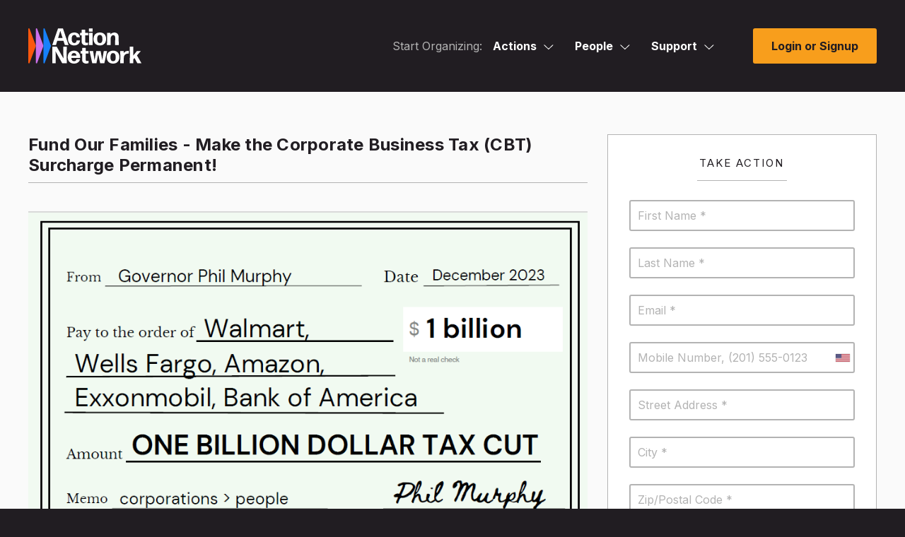

--- FILE ---
content_type: application/javascript
request_url: https://actionnetwork.org/includes/dist/bundle-bd7ca9f42120ef2abc90.js
body_size: 124826
content:
/*! For license information please see bundle-bd7ca9f42120ef2abc90.js.LICENSE.txt */
(()=>{var t={80:(t,e,n)=>{"use strict";function r(t){return r="function"==typeof Symbol&&"symbol"==typeof Symbol.iterator?function(t){return typeof t}:function(t){return t&&"function"==typeof Symbol&&t.constructor===Symbol&&t!==Symbol.prototype?"symbol":typeof t},r(t)}function o(t,e){for(var n=0;n<e.length;n++){var r=e[n];r.enumerable=r.enumerable||!1,r.configurable=!0,"value"in r&&(r.writable=!0),Object.defineProperty(t,l(r.key),r)}}function i(){try{var t=!Boolean.prototype.valueOf.call(Reflect.construct(Boolean,[],(function(){})))}catch(t){}return(i=function(){return!!t})()}function a(t){return a=Object.setPrototypeOf?Object.getPrototypeOf.bind():function(t){return t.__proto__||Object.getPrototypeOf(t)},a(t)}function s(t,e){return s=Object.setPrototypeOf?Object.setPrototypeOf.bind():function(t,e){return t.__proto__=e,t},s(t,e)}function c(t,e,n){return(e=l(e))in t?Object.defineProperty(t,e,{value:n,enumerable:!0,configurable:!0,writable:!0}):t[e]=n,t}function l(t){var e=function(t){if("object"!=r(t)||!t)return t;var e=t[Symbol.toPrimitive];if(void 0!==e){var n=e.call(t,"string");if("object"!=r(n))return n;throw new TypeError("@@toPrimitive must return a primitive value.")}return String(t)}(t);return"symbol"==r(e)?e:e+""}n.r(e),n.d(e,{default:()=>u});var u=function(t){function e(){return function(t,e){if(!(t instanceof e))throw new TypeError("Cannot call a class as a function")}(this,e),function(t,e,n){return e=a(e),function(t,e){if(e&&("object"==r(e)||"function"==typeof e))return e;if(void 0!==e)throw new TypeError("Derived constructors may only return object or undefined");return function(t){if(void 0===t)throw new ReferenceError("this hasn't been initialised - super() hasn't been called");return t}(t)}(t,i()?Reflect.construct(e,n||[],a(t).constructor):e.apply(t,n))}(this,e,arguments)}return function(t,e){if("function"!=typeof e&&null!==e)throw new TypeError("Super expression must either be null or a function");t.prototype=Object.create(e&&e.prototype,{constructor:{value:t,writable:!0,configurable:!0}}),Object.defineProperty(t,"prototype",{writable:!1}),e&&s(t,e)}(e,t),n=e,(c=[{key:"connect",value:function(){}},{key:"getJumpOptionData",value:function(){try{return{text:$(this.nameTextTarget).text(),value:this.filterKeyValue,sectionTitle:this.sectionTitleValue}}catch(t){return console.error("Error getting jump option data:",t,this.element,this.filterKeyValue),null}}},{key:"matchesKey",value:function(t){return this.filterKeyValue===t}},{key:"jumpToFilter",value:function(){this.expand();var t=this.element.getBoundingClientRect().top+window.pageYOffset-50;window.scrollTo({top:t,behavior:"smooth"})}},{key:"isFilterHidden",value:function(){return!("none"!=$(this.element).css("display"))}},{key:"expand",value:function(){$(this.element.closest(".sies_head")).addClass("sies_head-selected sies_head-active"),$(this.element.closest(".js-single_include_exclude_cols_wrap")).removeClass("hide");var t=this.tryFindAccordion();t&&t.setOpenState(!0)}},{key:"tryFindAccordion",value:function(){return this.application.getControllerForElementAndIdentifier(this.element,"targeting-accordion")}},{key:"hasController",value:function(t){return!!this.application.getControllerForElementAndIdentifier(this.element,t)}},{key:"getController",value:function(t){return this.application.getControllerForElementAndIdentifier(this.element,t)}}])&&o(n.prototype,c),Object.defineProperty(n,"prototype",{writable:!1}),n;var n,c}(n(2891).xI);c(u,"targets",["nameText"]),c(u,"values",{sectionTitle:String,sectionKey:String,filterKey:String})},105:(t,e,n)=>{"use strict";function r(t){var e;if(t&&t.detail&&null!==(e=t.detail)&&void 0!==e&&e.permalink){var n=t.detail,r=n.permalink,o=n.is_personal_list,i=n.is_partner,a=n.cross_data_enabled,s=n.cross_data_opted_out,c=n.user_has_group_settings_permission;return{permalink:r,showCrossDataOptInModalLink:!a&&!0!==s&&(c||!i&&!o),canOptIn:i&&!a&&c&&!0!==s,showPartnerAdvertisement:!i,crossDataEnabled:a}}console.warn("GetCrossDataShowOptionsFromListMetaEvent called without event detail",t)}n.d(e,{l:()=>r})},540:t=>{"use strict";t.exports=function(t){var e=document.createElement("style");return t.setAttributes(e,t.attributes),t.insert(e,t.options),e}},723:(t,e,n)=>{"use strict";function r(t){return r="function"==typeof Symbol&&"symbol"==typeof Symbol.iterator?function(t){return typeof t}:function(t){return t&&"function"==typeof Symbol&&t.constructor===Symbol&&t!==Symbol.prototype?"symbol":typeof t},r(t)}function o(t,e){var n="undefined"!=typeof Symbol&&t[Symbol.iterator]||t["@@iterator"];if(!n){if(Array.isArray(t)||(n=function(t,e){if(t){if("string"==typeof t)return i(t,e);var n={}.toString.call(t).slice(8,-1);return"Object"===n&&t.constructor&&(n=t.constructor.name),"Map"===n||"Set"===n?Array.from(t):"Arguments"===n||/^(?:Ui|I)nt(?:8|16|32)(?:Clamped)?Array$/.test(n)?i(t,e):void 0}}(t))||e&&t&&"number"==typeof t.length){n&&(t=n);var r=0,o=function(){};return{s:o,n:function(){return r>=t.length?{done:!0}:{done:!1,value:t[r++]}},e:function(t){throw t},f:o}}throw new TypeError("Invalid attempt to iterate non-iterable instance.\nIn order to be iterable, non-array objects must have a [Symbol.iterator]() method.")}var a,s=!0,c=!1;return{s:function(){n=n.call(t)},n:function(){var t=n.next();return s=t.done,t},e:function(t){c=!0,a=t},f:function(){try{s||null==n.return||n.return()}finally{if(c)throw a}}}}function i(t,e){(null==e||e>t.length)&&(e=t.length);for(var n=0,r=Array(e);n<e;n++)r[n]=t[n];return r}function a(t,e){for(var n=0;n<e.length;n++){var r=e[n];r.enumerable=r.enumerable||!1,r.configurable=!0,"value"in r&&(r.writable=!0),Object.defineProperty(t,f(r.key),r)}}function s(){try{var t=!Boolean.prototype.valueOf.call(Reflect.construct(Boolean,[],(function(){})))}catch(t){}return(s=function(){return!!t})()}function c(t){return c=Object.setPrototypeOf?Object.getPrototypeOf.bind():function(t){return t.__proto__||Object.getPrototypeOf(t)},c(t)}function l(t,e){return l=Object.setPrototypeOf?Object.setPrototypeOf.bind():function(t,e){return t.__proto__=e,t},l(t,e)}function u(t,e,n){return(e=f(e))in t?Object.defineProperty(t,e,{value:n,enumerable:!0,configurable:!0,writable:!0}):t[e]=n,t}function f(t){var e=function(t){if("object"!=r(t)||!t)return t;var e=t[Symbol.toPrimitive];if(void 0!==e){var n=e.call(t,"string");if("object"!=r(n))return n;throw new TypeError("@@toPrimitive must return a primitive value.")}return String(t)}(t);return"symbol"==r(e)?e:e+""}n.r(e),n.d(e,{default:()=>p});var p=function(t){function e(){var t;!function(t,e){if(!(t instanceof e))throw new TypeError("Cannot call a class as a function")}(this,e);for(var n=arguments.length,o=new Array(n),i=0;i<n;i++)o[i]=arguments[i];return u(t=function(t,e,n){return e=c(e),function(t,e){if(e&&("object"==r(e)||"function"==typeof e))return e;if(void 0!==e)throw new TypeError("Derived constructors may only return object or undefined");return function(t){if(void 0===t)throw new ReferenceError("this hasn't been initialised - super() hasn't been called");return t}(t)}(t,s()?Reflect.construct(e,n||[],c(t).constructor):e.apply(t,n))}(this,e,[].concat(o)),"CONVERSABLE_TYPES",{genderplural:["his/her/their","he/she/they","him/her/them","his/hers/theirs"]}),t}return function(t,e){if("function"!=typeof e&&null!==e)throw new TypeError("Super expression must either be null or a function");t.prototype=Object.create(e&&e.prototype,{constructor:{value:t,writable:!0,configurable:!0}}),Object.defineProperty(t,"prototype",{writable:!1}),e&&l(t,e)}(e,t),n=e,i=[{key:"findError",value:function(t){var e;if(document.querySelector("#email_bodies_wrap")||document.querySelector("#sms_bodies_wrap")){var n=t.currentTarget.textContent,r=n.split("-").pop().trim(),o=!r||r.includes("not found!")?(n.trim().split("-")[1]||"").trim():r;this.clickedElement=t.currentTarget;var i=t.currentTarget.parentElement.previousElementSibling||this.textTarget;if(null!==(e=i)&&void 0!==e&&e.textContent||(i=this.clickedElement.parentElement.parentElement),!i.textContent.includes(o)){var a=n.match(/\{\{[^}]*\}?\}|\{[^}]*\}/);a&&(o=a[0])}if(o===r){var s=r.replace(/not found/i,"").trim().replace(/\s+/g,"_").toLowerCase();["letter_campaign"].includes(s)&&(s=s.split("_")[0]),o=["call_campaign","campaign","custom_field","event","event_campaign","form","fundraising","group","ladder","letter","list","petition","syndication","tag","ticketed_event"].includes(s)?s:r}if(o===r){var c=r.match(/\{[^{}]*\}/g);c&&(o=c[0])}o.includes("not found!")&&(o=n.split("-")[0].trim().replace(/(?:^|\s)(custom field|tag)(?:\s|$)/i,"").trim()),o.includes("undefined filter")&&(o=o.replace("undefined filter","").trim()),o.match(/\{%.*?\}/)&&(o=o.match(/\{%/)[0]),o.match(/\'case\'/)&&(o=o.match(/case/)[0]),n.match(/Syntax Error in \'([^']+)\'/)&&(o=n.match(/Syntax Error in \'([^']+)\'/)[1]),n.match(/\'([^']+)\'/)&&(o=n.match(/\'([^']+)\'/)[1]),this.CONVERSABLE_TYPES[o]&&(o=this.CONVERSABLE_TYPES[o]),this.scrollToError(o,i)}}},{key:"scrollToError",value:function(t,e){var n=e.querySelector(".redactor-editor")||e,r=e.querySelector(".CodeMirror");r&&"none"!==window.getComputedStyle(r).display?this.scrollToHTML(t,r):this.scrollToText(t,n)}},{key:"scrollToText",value:function(t,e){var n=[],r=function(t){t.nodeType===Node.TEXT_NODE?n.push(t):t.childNodes.forEach((function(t){return r(t)}))};r(e);for(var i=parseInt(this.clickedElement.dataset.occurrenceCount)||1,a=Array.isArray(t)?t:[t],s=[],c=0,l=n;c<l.length;c++){var u,f=l[c],p=f.textContent,h=o(a);try{for(h.s();!(u=h.n()).done;)for(var d=u.value,y=p.indexOf(d);-1!==y;)s.push({node:f,index:y,searchText:d}),y=p.indexOf(d,y+1)}catch(t){h.e(t)}finally{h.f()}}if(s.length>0){var g=s[Math.min(i-1,s.length-1)],m=g.node.textContent,v=m.lastIndexOf("{",g.index),b=m.indexOf("}",g.index+g.searchText.length),w=-1!==v&&-1!==b?v:g.index,T=-1!==v&&-1!==b?b+1:g.index+g.searchText.length;try{var x=document.createRange();x.setStart(g.node,w),x.setEnd(g.node,T),g.node.parentElement.scrollIntoView({behavior:"smooth",block:"center"}),setTimeout((function(){var t,e=window.getSelection();e.removeAllRanges(),e.addRange(x),null===(t=document.querySelector(".js-email_redactor_wrap"))||void 0===t||t.classList.add("highlight-selection"),setTimeout((function(){var t;null===(t=document.querySelector(".js-email_redactor_wrap"))||void 0===t||t.classList.remove("highlight-selection")}),1500)}),100)}catch(t){console.error("Error setting selection:",t),g.node.parentElement.scrollIntoView({behavior:"smooth",block:"center"})}}}},{key:"scrollToHTML",value:function(t,e){var n=e.querySelectorAll(".CodeMirror-line"),r=Array.isArray(t)?t:[t],i=[],a=parseInt(this.clickedElement.dataset.occurrenceCount)||1;if(n.forEach((function(t,e){var n,a=o(r);try{for(a.s();!(n=a.n()).done;){var s=n.value;t.textContent.includes(s)&&i.push({line:t,index:e,text:t.textContent,matchedText:s})}}catch(t){a.e(t)}finally{a.f()}})),i.length>0){var s,c=Math.min(a-1,i.length-1),l=i[c];l.line.scrollIntoView({behavior:"smooth",block:"center"});var u=e.CodeMirror||(null===(s=Array.from(e.classList).find((function(t){return t.startsWith("CodeMirror-")})))||void 0===s?void 0:s.CodeMirror);if(u){var f,p=l.text,h=p.indexOf(l.matchedText),d=p.lastIndexOf("{",h),y=p.indexOf("}",h+l.matchedText.length),g=h,m=h+l.matchedText.length;-1!==d&&-1!==y&&(g=d,m=y+1),null===(f=document.querySelector("#email-text"))||void 0===f||f.focus(),u.setSelection({line:l.index,ch:g},{line:l.index,ch:m})}}}}],i&&a(n.prototype,i),Object.defineProperty(n,"prototype",{writable:!1}),n;var n,i}(n(2891).xI);u(p,"targets",["text","liquidError"])},782:(t,e,n)=>{"use strict";n.r(e),n.d(e,{default:()=>d});var r=n(4957);function o(t,e){var n=Object.keys(t);if(Object.getOwnPropertySymbols){var r=Object.getOwnPropertySymbols(t);e&&(r=r.filter((function(e){return Object.getOwnPropertyDescriptor(t,e).enumerable}))),n.push.apply(n,r)}return n}function i(t){for(var e=1;e<arguments.length;e++){var n=null!=arguments[e]?arguments[e]:{};e%2?o(Object(n),!0).forEach((function(e){p(t,e,n[e])})):Object.getOwnPropertyDescriptors?Object.defineProperties(t,Object.getOwnPropertyDescriptors(n)):o(Object(n)).forEach((function(e){Object.defineProperty(t,e,Object.getOwnPropertyDescriptor(n,e))}))}return t}function a(t){return a="function"==typeof Symbol&&"symbol"==typeof Symbol.iterator?function(t){return typeof t}:function(t){return t&&"function"==typeof Symbol&&t.constructor===Symbol&&t!==Symbol.prototype?"symbol":typeof t},a(t)}function s(t,e){for(var n=0;n<e.length;n++){var r=e[n];r.enumerable=r.enumerable||!1,r.configurable=!0,"value"in r&&(r.writable=!0),Object.defineProperty(t,h(r.key),r)}}function c(){try{var t=!Boolean.prototype.valueOf.call(Reflect.construct(Boolean,[],(function(){})))}catch(t){}return(c=function(){return!!t})()}function l(){return l="undefined"!=typeof Reflect&&Reflect.get?Reflect.get.bind():function(t,e,n){var r=function(t,e){for(;!{}.hasOwnProperty.call(t,e)&&null!==(t=u(t)););return t}(t,e);if(r){var o=Object.getOwnPropertyDescriptor(r,e);return o.get?o.get.call(arguments.length<3?t:n):o.value}},l.apply(null,arguments)}function u(t){return u=Object.setPrototypeOf?Object.getPrototypeOf.bind():function(t){return t.__proto__||Object.getPrototypeOf(t)},u(t)}function f(t,e){return f=Object.setPrototypeOf?Object.setPrototypeOf.bind():function(t,e){return t.__proto__=e,t},f(t,e)}function p(t,e,n){return(e=h(e))in t?Object.defineProperty(t,e,{value:n,enumerable:!0,configurable:!0,writable:!0}):t[e]=n,t}function h(t){var e=function(t){if("object"!=a(t)||!t)return t;var e=t[Symbol.toPrimitive];if(void 0!==e){var n=e.call(t,"string");if("object"!=a(n))return n;throw new TypeError("@@toPrimitive must return a primitive value.")}return String(t)}(t);return"symbol"==a(e)?e:e+""}n(4692);var d=function(t){function e(){var t;!function(t,e){if(!(t instanceof e))throw new TypeError("Cannot call a class as a function")}(this,e);for(var n=arguments.length,r=new Array(n),o=0;o<n;o++)r[o]=arguments[o];return p(t=function(t,e,n){return e=u(e),function(t,e){if(e&&("object"==a(e)||"function"==typeof e))return e;if(void 0!==e)throw new TypeError("Derived constructors may only return object or undefined");return function(t){if(void 0===t)throw new ReferenceError("this hasn't been initialised - super() hasn't been called");return t}(t)}(t,c()?Reflect.construct(e,n||[],u(t).constructor):e.apply(t,n))}(this,e,[].concat(r)),"DEFAULT_TRANSLATIONS",{missingEventId:"Missing event ID",pinEvent:"Pin event",unpinEvent:"Unpin event",failedToUpdatePinnedEvent:"Failed to update pinned event. Please try again.",errorOccurred:"An error occurred. Please try again."}),t}return function(t,e){if("function"!=typeof e&&null!==e)throw new TypeError("Super expression must either be null or a function");t.prototype=Object.create(e&&e.prototype,{constructor:{value:t,writable:!0,configurable:!0}}),Object.defineProperty(t,"prototype",{writable:!1}),e&&f(t,e)}(e,t),n=e,r=[{key:"initialize",value:function(){var t,n,r;(t=e,n=this,"function"==typeof(r=l(u(1&3?t.prototype:t),"initialize",n))?function(t){return r.apply(n,t)}:r)([])}},{key:"togglePinned",value:function(t){var e=this;t.preventDefault();var n=t.currentTarget,r=n.dataset.eventId;if(r){this.setLoadingState(n,!0);var o=this.urlValue,i=new FormData;i.append("event_id",r),fetch(o,{method:"POST",body:i,headers:{"X-Requested-With":"XMLHttpRequest","X-CSRF-Token":this.getCSRFToken()}}).then((function(t){return t.json()})).then((function(t){t.success?(e.idsValue=t.pinned_events,e.updateEventUI(r,t.pinned_events.includes(parseInt(r))),e.refreshPinnedList()):(console.error(e.translationsValue.failedToUpdatePinnedEvent),alert(e.translationsValue.failedToUpdatePinnedEvent))})).catch((function(t){console.error(e.translationsValue.errorOccurred,t),alert(e.translationsValue.errorOccurred)})).finally((function(){e.setLoadingState(n,!1)}))}else console.error(this.translationsValue.missingEventId)}},{key:"updateEventUI",value:function(t,e){var n=this;this.eventItemTargets.filter((function(e){return e.dataset.eventId===t})).forEach((function(t){e?t.classList.add("pinned_event"):t.classList.remove("pinned_event");var n=t.querySelector(".list_item_menu.menu-active");n&&n.classList.remove("menu-active")})),this.pinLinkTargets.filter((function(e){return e.dataset.eventId===t})).forEach((function(t){var r=t.querySelector("i");e?(r.className="fas fa-thumbtack-slash",t.innerHTML=t.innerHTML.replace(n.translationsValue.pinEvent,n.translationsValue.unpinEvent)):(r.className="fas fa-thumbtack",t.innerHTML=t.innerHTML.replace(n.translationsValue.unpinEvent,n.translationsValue.pinEvent))}))}},{key:"refreshPinnedList",value:function(){var t=this,e=this.campaignIdValue;if(this.hasPinnedListTarget&&e){var n=this.pinnedListTarget,r="/event_campaigns/".concat(e,"/list_pinned_events");fetch(r,{method:"GET"}).then((function(t){return t.text()})).then((function(t){n.innerHTML=t})).catch((function(e){console.error(t.translations.errorOccurredValue,e)}))}}},{key:"setLoadingState",value:function(t,e){e?(t.style.opacity="0.6",t.style.pointerEvents="none"):(t.style.opacity="1",t.style.pointerEvents="auto")}},{key:"getCSRFToken",value:function(){var t=document.querySelector('meta[name="csrf-token"]');return t?t.getAttribute("content"):""}}],r&&s(n.prototype,r),Object.defineProperty(n,"prototype",{writable:!1}),n;var n,r}(r.default);p(d,"values",i(i({},r.default.values),{},{ids:Array,campaignId:String,url:String,groupUrl:String})),p(d,"targets",["eventItem","pinLink","pinnedList","hideButton","showButton"])},807:(t,e,n)=>{"use strict";function r(t){return r="function"==typeof Symbol&&"symbol"==typeof Symbol.iterator?function(t){return typeof t}:function(t){return t&&"function"==typeof Symbol&&t.constructor===Symbol&&t!==Symbol.prototype?"symbol":typeof t},r(t)}function o(t,e){for(var n=0;n<e.length;n++){var r=e[n];r.enumerable=r.enumerable||!1,r.configurable=!0,"value"in r&&(r.writable=!0),Object.defineProperty(t,c(r.key),r)}}function i(){try{var t=!Boolean.prototype.valueOf.call(Reflect.construct(Boolean,[],(function(){})))}catch(t){}return(i=function(){return!!t})()}function a(t){return a=Object.setPrototypeOf?Object.getPrototypeOf.bind():function(t){return t.__proto__||Object.getPrototypeOf(t)},a(t)}function s(t,e){return s=Object.setPrototypeOf?Object.setPrototypeOf.bind():function(t,e){return t.__proto__=e,t},s(t,e)}function c(t){var e=function(t){if("object"!=r(t)||!t)return t;var e=t[Symbol.toPrimitive];if(void 0!==e){var n=e.call(t,"string");if("object"!=r(n))return n;throw new TypeError("@@toPrimitive must return a primitive value.")}return String(t)}(t);return"symbol"==r(e)?e:e+""}n.r(e),n.d(e,{default:()=>p});var l,u,f,p=function(t){function e(){return function(t,e){if(!(t instanceof e))throw new TypeError("Cannot call a class as a function")}(this,e),function(t,e,n){return e=a(e),function(t,e){if(e&&("object"==r(e)||"function"==typeof e))return e;if(void 0!==e)throw new TypeError("Derived constructors may only return object or undefined");return function(t){if(void 0===t)throw new ReferenceError("this hasn't been initialised - super() hasn't been called");return t}(t)}(t,i()?Reflect.construct(e,n||[],a(t).constructor):e.apply(t,n))}(this,e,arguments)}return function(t,e){if("function"!=typeof e&&null!==e)throw new TypeError("Super expression must either be null or a function");t.prototype=Object.create(e&&e.prototype,{constructor:{value:t,writable:!0,configurable:!0}}),Object.defineProperty(t,"prototype",{writable:!1}),e&&s(t,e)}(e,t),n=e,(c=[{key:"connect",value:function(){var t=this;this.boostNoticeOpenElements=document.querySelectorAll(".js-boost-notice-open"),this.handleBoostNoticeOpen=this.handleBoostNoticeOpen.bind(this),this.boostNoticeOpenElements.forEach((function(e){e.addEventListener("click",t.handleBoostNoticeOpen)}))}},{key:"disconnect",value:function(){var t=this;this.boostNoticeOpenElements&&this.boostNoticeOpenElements.forEach((function(e){e.removeEventListener("click",t.handleBoostNoticeOpen)}))}},{key:"handleBoostNoticeOpen",value:function(t){t.preventDefault(),this.show()}},{key:"show",value:function(){this.element.classList.add("boost-notice--slidein--show")}},{key:"hide",value:function(){this.element.classList.remove("boost-notice--slidein--show")}}])&&o(n.prototype,c),Object.defineProperty(n,"prototype",{writable:!1}),n;var n,c}(n(2891).xI);l=p,f=["expandedContent","chevronIcon"],(u=c(u="targets"))in l?Object.defineProperty(l,u,{value:f,enumerable:!0,configurable:!0,writable:!0}):l[u]=f},1113:t=>{"use strict";t.exports=function(t,e){if(e.styleSheet)e.styleSheet.cssText=t;else{for(;e.firstChild;)e.removeChild(e.firstChild);e.appendChild(document.createTextNode(t))}}},1319:(t,e,n)=>{"use strict";n.d(e,{A:()=>s});var r=n(1601),o=n.n(r),i=n(6314),a=n.n(i)()(o());a.push([t.id,'.flatpickr-calendar {\n  background: transparent;\n  opacity: 0;\n  display: none;\n  text-align: center;\n  visibility: hidden;\n  padding: 0;\n  -webkit-animation: none;\n          animation: none;\n  direction: ltr;\n  border: 0;\n  font-size: 14px;\n  line-height: 24px;\n  border-radius: 5px;\n  position: absolute;\n  width: 307.875px;\n  -webkit-box-sizing: border-box;\n          box-sizing: border-box;\n  -ms-touch-action: manipulation;\n      touch-action: manipulation;\n  background: #fff;\n  -webkit-box-shadow: 1px 0 0 #e6e6e6, -1px 0 0 #e6e6e6, 0 1px 0 #e6e6e6, 0 -1px 0 #e6e6e6, 0 3px 13px rgba(0,0,0,0.08);\n          box-shadow: 1px 0 0 #e6e6e6, -1px 0 0 #e6e6e6, 0 1px 0 #e6e6e6, 0 -1px 0 #e6e6e6, 0 3px 13px rgba(0,0,0,0.08);\n}\n.flatpickr-calendar.open,\n.flatpickr-calendar.inline {\n  opacity: 1;\n  max-height: 640px;\n  visibility: visible;\n}\n.flatpickr-calendar.open {\n  display: inline-block;\n  z-index: 99999;\n}\n.flatpickr-calendar.animate.open {\n  -webkit-animation: fpFadeInDown 300ms cubic-bezier(0.23, 1, 0.32, 1);\n          animation: fpFadeInDown 300ms cubic-bezier(0.23, 1, 0.32, 1);\n}\n.flatpickr-calendar.inline {\n  display: block;\n  position: relative;\n  top: 2px;\n}\n.flatpickr-calendar.static {\n  position: absolute;\n  top: calc(100% + 2px);\n}\n.flatpickr-calendar.static.open {\n  z-index: 999;\n  display: block;\n}\n.flatpickr-calendar.multiMonth .flatpickr-days .dayContainer:nth-child(n+1) .flatpickr-day.inRange:nth-child(7n+7) {\n  -webkit-box-shadow: none !important;\n          box-shadow: none !important;\n}\n.flatpickr-calendar.multiMonth .flatpickr-days .dayContainer:nth-child(n+2) .flatpickr-day.inRange:nth-child(7n+1) {\n  -webkit-box-shadow: -2px 0 0 #e6e6e6, 5px 0 0 #e6e6e6;\n          box-shadow: -2px 0 0 #e6e6e6, 5px 0 0 #e6e6e6;\n}\n.flatpickr-calendar .hasWeeks .dayContainer,\n.flatpickr-calendar .hasTime .dayContainer {\n  border-bottom: 0;\n  border-bottom-right-radius: 0;\n  border-bottom-left-radius: 0;\n}\n.flatpickr-calendar .hasWeeks .dayContainer {\n  border-left: 0;\n}\n.flatpickr-calendar.hasTime .flatpickr-time {\n  height: 40px;\n  border-top: 1px solid #e6e6e6;\n}\n.flatpickr-calendar.noCalendar.hasTime .flatpickr-time {\n  height: auto;\n}\n.flatpickr-calendar:before,\n.flatpickr-calendar:after {\n  position: absolute;\n  display: block;\n  pointer-events: none;\n  border: solid transparent;\n  content: \'\';\n  height: 0;\n  width: 0;\n  left: 22px;\n}\n.flatpickr-calendar.rightMost:before,\n.flatpickr-calendar.arrowRight:before,\n.flatpickr-calendar.rightMost:after,\n.flatpickr-calendar.arrowRight:after {\n  left: auto;\n  right: 22px;\n}\n.flatpickr-calendar.arrowCenter:before,\n.flatpickr-calendar.arrowCenter:after {\n  left: 50%;\n  right: 50%;\n}\n.flatpickr-calendar:before {\n  border-width: 5px;\n  margin: 0 -5px;\n}\n.flatpickr-calendar:after {\n  border-width: 4px;\n  margin: 0 -4px;\n}\n.flatpickr-calendar.arrowTop:before,\n.flatpickr-calendar.arrowTop:after {\n  bottom: 100%;\n}\n.flatpickr-calendar.arrowTop:before {\n  border-bottom-color: #e6e6e6;\n}\n.flatpickr-calendar.arrowTop:after {\n  border-bottom-color: #fff;\n}\n.flatpickr-calendar.arrowBottom:before,\n.flatpickr-calendar.arrowBottom:after {\n  top: 100%;\n}\n.flatpickr-calendar.arrowBottom:before {\n  border-top-color: #e6e6e6;\n}\n.flatpickr-calendar.arrowBottom:after {\n  border-top-color: #fff;\n}\n.flatpickr-calendar:focus {\n  outline: 0;\n}\n.flatpickr-wrapper {\n  position: relative;\n  display: inline-block;\n}\n.flatpickr-months {\n  display: -webkit-box;\n  display: -webkit-flex;\n  display: -ms-flexbox;\n  display: flex;\n}\n.flatpickr-months .flatpickr-month {\n  background: transparent;\n  color: rgba(0,0,0,0.9);\n  fill: rgba(0,0,0,0.9);\n  height: 34px;\n  line-height: 1;\n  text-align: center;\n  position: relative;\n  -webkit-user-select: none;\n     -moz-user-select: none;\n      -ms-user-select: none;\n          user-select: none;\n  overflow: hidden;\n  -webkit-box-flex: 1;\n  -webkit-flex: 1;\n      -ms-flex: 1;\n          flex: 1;\n}\n.flatpickr-months .flatpickr-prev-month,\n.flatpickr-months .flatpickr-next-month {\n  -webkit-user-select: none;\n     -moz-user-select: none;\n      -ms-user-select: none;\n          user-select: none;\n  text-decoration: none;\n  cursor: pointer;\n  position: absolute;\n  top: 0;\n  height: 34px;\n  padding: 10px;\n  z-index: 3;\n  color: rgba(0,0,0,0.9);\n  fill: rgba(0,0,0,0.9);\n}\n.flatpickr-months .flatpickr-prev-month.flatpickr-disabled,\n.flatpickr-months .flatpickr-next-month.flatpickr-disabled {\n  display: none;\n}\n.flatpickr-months .flatpickr-prev-month i,\n.flatpickr-months .flatpickr-next-month i {\n  position: relative;\n}\n.flatpickr-months .flatpickr-prev-month.flatpickr-prev-month,\n.flatpickr-months .flatpickr-next-month.flatpickr-prev-month {\n/*\n      /*rtl:begin:ignore*/\n/*\n      */\n  left: 0;\n/*\n      /*rtl:end:ignore*/\n/*\n      */\n}\n/*\n      /*rtl:begin:ignore*/\n/*\n      /*rtl:end:ignore*/\n.flatpickr-months .flatpickr-prev-month.flatpickr-next-month,\n.flatpickr-months .flatpickr-next-month.flatpickr-next-month {\n/*\n      /*rtl:begin:ignore*/\n/*\n      */\n  right: 0;\n/*\n      /*rtl:end:ignore*/\n/*\n      */\n}\n/*\n      /*rtl:begin:ignore*/\n/*\n      /*rtl:end:ignore*/\n.flatpickr-months .flatpickr-prev-month:hover,\n.flatpickr-months .flatpickr-next-month:hover {\n  color: #959ea9;\n}\n.flatpickr-months .flatpickr-prev-month:hover svg,\n.flatpickr-months .flatpickr-next-month:hover svg {\n  fill: #f64747;\n}\n.flatpickr-months .flatpickr-prev-month svg,\n.flatpickr-months .flatpickr-next-month svg {\n  width: 14px;\n  height: 14px;\n}\n.flatpickr-months .flatpickr-prev-month svg path,\n.flatpickr-months .flatpickr-next-month svg path {\n  -webkit-transition: fill 0.1s;\n  transition: fill 0.1s;\n  fill: inherit;\n}\n.numInputWrapper {\n  position: relative;\n  height: auto;\n}\n.numInputWrapper input,\n.numInputWrapper span {\n  display: inline-block;\n}\n.numInputWrapper input {\n  width: 100%;\n}\n.numInputWrapper input::-ms-clear {\n  display: none;\n}\n.numInputWrapper input::-webkit-outer-spin-button,\n.numInputWrapper input::-webkit-inner-spin-button {\n  margin: 0;\n  -webkit-appearance: none;\n}\n.numInputWrapper span {\n  position: absolute;\n  right: 0;\n  width: 14px;\n  padding: 0 4px 0 2px;\n  height: 50%;\n  line-height: 50%;\n  opacity: 0;\n  cursor: pointer;\n  border: 1px solid rgba(57,57,57,0.15);\n  -webkit-box-sizing: border-box;\n          box-sizing: border-box;\n}\n.numInputWrapper span:hover {\n  background: rgba(0,0,0,0.1);\n}\n.numInputWrapper span:active {\n  background: rgba(0,0,0,0.2);\n}\n.numInputWrapper span:after {\n  display: block;\n  content: "";\n  position: absolute;\n}\n.numInputWrapper span.arrowUp {\n  top: 0;\n  border-bottom: 0;\n}\n.numInputWrapper span.arrowUp:after {\n  border-left: 4px solid transparent;\n  border-right: 4px solid transparent;\n  border-bottom: 4px solid rgba(57,57,57,0.6);\n  top: 26%;\n}\n.numInputWrapper span.arrowDown {\n  top: 50%;\n}\n.numInputWrapper span.arrowDown:after {\n  border-left: 4px solid transparent;\n  border-right: 4px solid transparent;\n  border-top: 4px solid rgba(57,57,57,0.6);\n  top: 40%;\n}\n.numInputWrapper span svg {\n  width: inherit;\n  height: auto;\n}\n.numInputWrapper span svg path {\n  fill: rgba(0,0,0,0.5);\n}\n.numInputWrapper:hover {\n  background: rgba(0,0,0,0.05);\n}\n.numInputWrapper:hover span {\n  opacity: 1;\n}\n.flatpickr-current-month {\n  font-size: 135%;\n  line-height: inherit;\n  font-weight: 300;\n  color: inherit;\n  position: absolute;\n  width: 75%;\n  left: 12.5%;\n  padding: 7.48px 0 0 0;\n  line-height: 1;\n  height: 34px;\n  display: inline-block;\n  text-align: center;\n  -webkit-transform: translate3d(0px, 0px, 0px);\n          transform: translate3d(0px, 0px, 0px);\n}\n.flatpickr-current-month span.cur-month {\n  font-family: inherit;\n  font-weight: 700;\n  color: inherit;\n  display: inline-block;\n  margin-left: 0.5ch;\n  padding: 0;\n}\n.flatpickr-current-month span.cur-month:hover {\n  background: rgba(0,0,0,0.05);\n}\n.flatpickr-current-month .numInputWrapper {\n  width: 6ch;\n  width: 7ch\\0;\n  display: inline-block;\n}\n.flatpickr-current-month .numInputWrapper span.arrowUp:after {\n  border-bottom-color: rgba(0,0,0,0.9);\n}\n.flatpickr-current-month .numInputWrapper span.arrowDown:after {\n  border-top-color: rgba(0,0,0,0.9);\n}\n.flatpickr-current-month input.cur-year {\n  background: transparent;\n  -webkit-box-sizing: border-box;\n          box-sizing: border-box;\n  color: inherit;\n  cursor: text;\n  padding: 0 0 0 0.5ch;\n  margin: 0;\n  display: inline-block;\n  font-size: inherit;\n  font-family: inherit;\n  font-weight: 300;\n  line-height: inherit;\n  height: auto;\n  border: 0;\n  border-radius: 0;\n  vertical-align: initial;\n  -webkit-appearance: textfield;\n  -moz-appearance: textfield;\n  appearance: textfield;\n}\n.flatpickr-current-month input.cur-year:focus {\n  outline: 0;\n}\n.flatpickr-current-month input.cur-year[disabled],\n.flatpickr-current-month input.cur-year[disabled]:hover {\n  font-size: 100%;\n  color: rgba(0,0,0,0.5);\n  background: transparent;\n  pointer-events: none;\n}\n.flatpickr-current-month .flatpickr-monthDropdown-months {\n  appearance: menulist;\n  background: transparent;\n  border: none;\n  border-radius: 0;\n  box-sizing: border-box;\n  color: inherit;\n  cursor: pointer;\n  font-size: inherit;\n  font-family: inherit;\n  font-weight: 300;\n  height: auto;\n  line-height: inherit;\n  margin: -1px 0 0 0;\n  outline: none;\n  padding: 0 0 0 0.5ch;\n  position: relative;\n  vertical-align: initial;\n  -webkit-box-sizing: border-box;\n  -webkit-appearance: menulist;\n  -moz-appearance: menulist;\n  width: auto;\n}\n.flatpickr-current-month .flatpickr-monthDropdown-months:focus,\n.flatpickr-current-month .flatpickr-monthDropdown-months:active {\n  outline: none;\n}\n.flatpickr-current-month .flatpickr-monthDropdown-months:hover {\n  background: rgba(0,0,0,0.05);\n}\n.flatpickr-current-month .flatpickr-monthDropdown-months .flatpickr-monthDropdown-month {\n  background-color: transparent;\n  outline: none;\n  padding: 0;\n}\n.flatpickr-weekdays {\n  background: transparent;\n  text-align: center;\n  overflow: hidden;\n  width: 100%;\n  display: -webkit-box;\n  display: -webkit-flex;\n  display: -ms-flexbox;\n  display: flex;\n  -webkit-box-align: center;\n  -webkit-align-items: center;\n      -ms-flex-align: center;\n          align-items: center;\n  height: 28px;\n}\n.flatpickr-weekdays .flatpickr-weekdaycontainer {\n  display: -webkit-box;\n  display: -webkit-flex;\n  display: -ms-flexbox;\n  display: flex;\n  -webkit-box-flex: 1;\n  -webkit-flex: 1;\n      -ms-flex: 1;\n          flex: 1;\n}\nspan.flatpickr-weekday {\n  cursor: default;\n  font-size: 90%;\n  background: transparent;\n  color: rgba(0,0,0,0.54);\n  line-height: 1;\n  margin: 0;\n  text-align: center;\n  display: block;\n  -webkit-box-flex: 1;\n  -webkit-flex: 1;\n      -ms-flex: 1;\n          flex: 1;\n  font-weight: bolder;\n}\n.dayContainer,\n.flatpickr-weeks {\n  padding: 1px 0 0 0;\n}\n.flatpickr-days {\n  position: relative;\n  overflow: hidden;\n  display: -webkit-box;\n  display: -webkit-flex;\n  display: -ms-flexbox;\n  display: flex;\n  -webkit-box-align: start;\n  -webkit-align-items: flex-start;\n      -ms-flex-align: start;\n          align-items: flex-start;\n  width: 307.875px;\n}\n.flatpickr-days:focus {\n  outline: 0;\n}\n.dayContainer {\n  padding: 0;\n  outline: 0;\n  text-align: left;\n  width: 307.875px;\n  min-width: 307.875px;\n  max-width: 307.875px;\n  -webkit-box-sizing: border-box;\n          box-sizing: border-box;\n  display: inline-block;\n  display: -ms-flexbox;\n  display: -webkit-box;\n  display: -webkit-flex;\n  display: flex;\n  -webkit-flex-wrap: wrap;\n          flex-wrap: wrap;\n  -ms-flex-wrap: wrap;\n  -ms-flex-pack: justify;\n  -webkit-justify-content: space-around;\n          justify-content: space-around;\n  -webkit-transform: translate3d(0px, 0px, 0px);\n          transform: translate3d(0px, 0px, 0px);\n  opacity: 1;\n}\n.dayContainer + .dayContainer {\n  -webkit-box-shadow: -1px 0 0 #e6e6e6;\n          box-shadow: -1px 0 0 #e6e6e6;\n}\n.flatpickr-day {\n  background: none;\n  border: 1px solid transparent;\n  border-radius: 150px;\n  -webkit-box-sizing: border-box;\n          box-sizing: border-box;\n  color: #393939;\n  cursor: pointer;\n  font-weight: 400;\n  width: 14.2857143%;\n  -webkit-flex-basis: 14.2857143%;\n      -ms-flex-preferred-size: 14.2857143%;\n          flex-basis: 14.2857143%;\n  max-width: 39px;\n  height: 39px;\n  line-height: 39px;\n  margin: 0;\n  display: inline-block;\n  position: relative;\n  -webkit-box-pack: center;\n  -webkit-justify-content: center;\n      -ms-flex-pack: center;\n          justify-content: center;\n  text-align: center;\n}\n.flatpickr-day.inRange,\n.flatpickr-day.prevMonthDay.inRange,\n.flatpickr-day.nextMonthDay.inRange,\n.flatpickr-day.today.inRange,\n.flatpickr-day.prevMonthDay.today.inRange,\n.flatpickr-day.nextMonthDay.today.inRange,\n.flatpickr-day:hover,\n.flatpickr-day.prevMonthDay:hover,\n.flatpickr-day.nextMonthDay:hover,\n.flatpickr-day:focus,\n.flatpickr-day.prevMonthDay:focus,\n.flatpickr-day.nextMonthDay:focus {\n  cursor: pointer;\n  outline: 0;\n  background: #e6e6e6;\n  border-color: #e6e6e6;\n}\n.flatpickr-day.today {\n  border-color: #959ea9;\n}\n.flatpickr-day.today:hover,\n.flatpickr-day.today:focus {\n  border-color: #959ea9;\n  background: #959ea9;\n  color: #fff;\n}\n.flatpickr-day.selected,\n.flatpickr-day.startRange,\n.flatpickr-day.endRange,\n.flatpickr-day.selected.inRange,\n.flatpickr-day.startRange.inRange,\n.flatpickr-day.endRange.inRange,\n.flatpickr-day.selected:focus,\n.flatpickr-day.startRange:focus,\n.flatpickr-day.endRange:focus,\n.flatpickr-day.selected:hover,\n.flatpickr-day.startRange:hover,\n.flatpickr-day.endRange:hover,\n.flatpickr-day.selected.prevMonthDay,\n.flatpickr-day.startRange.prevMonthDay,\n.flatpickr-day.endRange.prevMonthDay,\n.flatpickr-day.selected.nextMonthDay,\n.flatpickr-day.startRange.nextMonthDay,\n.flatpickr-day.endRange.nextMonthDay {\n  background: #569ff7;\n  -webkit-box-shadow: none;\n          box-shadow: none;\n  color: #fff;\n  border-color: #569ff7;\n}\n.flatpickr-day.selected.startRange,\n.flatpickr-day.startRange.startRange,\n.flatpickr-day.endRange.startRange {\n  border-radius: 50px 0 0 50px;\n}\n.flatpickr-day.selected.endRange,\n.flatpickr-day.startRange.endRange,\n.flatpickr-day.endRange.endRange {\n  border-radius: 0 50px 50px 0;\n}\n.flatpickr-day.selected.startRange + .endRange:not(:nth-child(7n+1)),\n.flatpickr-day.startRange.startRange + .endRange:not(:nth-child(7n+1)),\n.flatpickr-day.endRange.startRange + .endRange:not(:nth-child(7n+1)) {\n  -webkit-box-shadow: -10px 0 0 #569ff7;\n          box-shadow: -10px 0 0 #569ff7;\n}\n.flatpickr-day.selected.startRange.endRange,\n.flatpickr-day.startRange.startRange.endRange,\n.flatpickr-day.endRange.startRange.endRange {\n  border-radius: 50px;\n}\n.flatpickr-day.inRange {\n  border-radius: 0;\n  -webkit-box-shadow: -5px 0 0 #e6e6e6, 5px 0 0 #e6e6e6;\n          box-shadow: -5px 0 0 #e6e6e6, 5px 0 0 #e6e6e6;\n}\n.flatpickr-day.flatpickr-disabled,\n.flatpickr-day.flatpickr-disabled:hover,\n.flatpickr-day.prevMonthDay,\n.flatpickr-day.nextMonthDay,\n.flatpickr-day.notAllowed,\n.flatpickr-day.notAllowed.prevMonthDay,\n.flatpickr-day.notAllowed.nextMonthDay {\n  color: rgba(57,57,57,0.3);\n  background: transparent;\n  border-color: transparent;\n  cursor: default;\n}\n.flatpickr-day.flatpickr-disabled,\n.flatpickr-day.flatpickr-disabled:hover {\n  cursor: not-allowed;\n  color: rgba(57,57,57,0.1);\n}\n.flatpickr-day.week.selected {\n  border-radius: 0;\n  -webkit-box-shadow: -5px 0 0 #569ff7, 5px 0 0 #569ff7;\n          box-shadow: -5px 0 0 #569ff7, 5px 0 0 #569ff7;\n}\n.flatpickr-day.hidden {\n  visibility: hidden;\n}\n.rangeMode .flatpickr-day {\n  margin-top: 1px;\n}\n.flatpickr-weekwrapper {\n  float: left;\n}\n.flatpickr-weekwrapper .flatpickr-weeks {\n  padding: 0 12px;\n  -webkit-box-shadow: 1px 0 0 #e6e6e6;\n          box-shadow: 1px 0 0 #e6e6e6;\n}\n.flatpickr-weekwrapper .flatpickr-weekday {\n  float: none;\n  width: 100%;\n  line-height: 28px;\n}\n.flatpickr-weekwrapper span.flatpickr-day,\n.flatpickr-weekwrapper span.flatpickr-day:hover {\n  display: block;\n  width: 100%;\n  max-width: none;\n  color: rgba(57,57,57,0.3);\n  background: transparent;\n  cursor: default;\n  border: none;\n}\n.flatpickr-innerContainer {\n  display: block;\n  display: -webkit-box;\n  display: -webkit-flex;\n  display: -ms-flexbox;\n  display: flex;\n  -webkit-box-sizing: border-box;\n          box-sizing: border-box;\n  overflow: hidden;\n}\n.flatpickr-rContainer {\n  display: inline-block;\n  padding: 0;\n  -webkit-box-sizing: border-box;\n          box-sizing: border-box;\n}\n.flatpickr-time {\n  text-align: center;\n  outline: 0;\n  display: block;\n  height: 0;\n  line-height: 40px;\n  max-height: 40px;\n  -webkit-box-sizing: border-box;\n          box-sizing: border-box;\n  overflow: hidden;\n  display: -webkit-box;\n  display: -webkit-flex;\n  display: -ms-flexbox;\n  display: flex;\n}\n.flatpickr-time:after {\n  content: "";\n  display: table;\n  clear: both;\n}\n.flatpickr-time .numInputWrapper {\n  -webkit-box-flex: 1;\n  -webkit-flex: 1;\n      -ms-flex: 1;\n          flex: 1;\n  width: 40%;\n  height: 40px;\n  float: left;\n}\n.flatpickr-time .numInputWrapper span.arrowUp:after {\n  border-bottom-color: #393939;\n}\n.flatpickr-time .numInputWrapper span.arrowDown:after {\n  border-top-color: #393939;\n}\n.flatpickr-time.hasSeconds .numInputWrapper {\n  width: 26%;\n}\n.flatpickr-time.time24hr .numInputWrapper {\n  width: 49%;\n}\n.flatpickr-time input {\n  background: transparent;\n  -webkit-box-shadow: none;\n          box-shadow: none;\n  border: 0;\n  border-radius: 0;\n  text-align: center;\n  margin: 0;\n  padding: 0;\n  height: inherit;\n  line-height: inherit;\n  color: #393939;\n  font-size: 14px;\n  position: relative;\n  -webkit-box-sizing: border-box;\n          box-sizing: border-box;\n  -webkit-appearance: textfield;\n  -moz-appearance: textfield;\n  appearance: textfield;\n}\n.flatpickr-time input.flatpickr-hour {\n  font-weight: bold;\n}\n.flatpickr-time input.flatpickr-minute,\n.flatpickr-time input.flatpickr-second {\n  font-weight: 400;\n}\n.flatpickr-time input:focus {\n  outline: 0;\n  border: 0;\n}\n.flatpickr-time .flatpickr-time-separator,\n.flatpickr-time .flatpickr-am-pm {\n  height: inherit;\n  float: left;\n  line-height: inherit;\n  color: #393939;\n  font-weight: bold;\n  width: 2%;\n  -webkit-user-select: none;\n     -moz-user-select: none;\n      -ms-user-select: none;\n          user-select: none;\n  -webkit-align-self: center;\n      -ms-flex-item-align: center;\n          align-self: center;\n}\n.flatpickr-time .flatpickr-am-pm {\n  outline: 0;\n  width: 18%;\n  cursor: pointer;\n  text-align: center;\n  font-weight: 400;\n}\n.flatpickr-time input:hover,\n.flatpickr-time .flatpickr-am-pm:hover,\n.flatpickr-time input:focus,\n.flatpickr-time .flatpickr-am-pm:focus {\n  background: #eee;\n}\n.flatpickr-input[readonly] {\n  cursor: pointer;\n}\n@-webkit-keyframes fpFadeInDown {\n  from {\n    opacity: 0;\n    -webkit-transform: translate3d(0, -20px, 0);\n            transform: translate3d(0, -20px, 0);\n  }\n  to {\n    opacity: 1;\n    -webkit-transform: translate3d(0, 0, 0);\n            transform: translate3d(0, 0, 0);\n  }\n}\n@keyframes fpFadeInDown {\n  from {\n    opacity: 0;\n    -webkit-transform: translate3d(0, -20px, 0);\n            transform: translate3d(0, -20px, 0);\n  }\n  to {\n    opacity: 1;\n    -webkit-transform: translate3d(0, 0, 0);\n            transform: translate3d(0, 0, 0);\n  }\n}\n',""]);const s=a},1397:(t,e,n)=>{"use strict";n.r(e),n.d(e,{default:()=>d}),n(2891);var r=n(4957);function o(t,e){var n=Object.keys(t);if(Object.getOwnPropertySymbols){var r=Object.getOwnPropertySymbols(t);e&&(r=r.filter((function(e){return Object.getOwnPropertyDescriptor(t,e).enumerable}))),n.push.apply(n,r)}return n}function i(t){for(var e=1;e<arguments.length;e++){var n=null!=arguments[e]?arguments[e]:{};e%2?o(Object(n),!0).forEach((function(e){p(t,e,n[e])})):Object.getOwnPropertyDescriptors?Object.defineProperties(t,Object.getOwnPropertyDescriptors(n)):o(Object(n)).forEach((function(e){Object.defineProperty(t,e,Object.getOwnPropertyDescriptor(n,e))}))}return t}function a(t){return a="function"==typeof Symbol&&"symbol"==typeof Symbol.iterator?function(t){return typeof t}:function(t){return t&&"function"==typeof Symbol&&t.constructor===Symbol&&t!==Symbol.prototype?"symbol":typeof t},a(t)}function s(t,e){for(var n=0;n<e.length;n++){var r=e[n];r.enumerable=r.enumerable||!1,r.configurable=!0,"value"in r&&(r.writable=!0),Object.defineProperty(t,h(r.key),r)}}function c(){try{var t=!Boolean.prototype.valueOf.call(Reflect.construct(Boolean,[],(function(){})))}catch(t){}return(c=function(){return!!t})()}function l(){return l="undefined"!=typeof Reflect&&Reflect.get?Reflect.get.bind():function(t,e,n){var r=function(t,e){for(;!{}.hasOwnProperty.call(t,e)&&null!==(t=u(t)););return t}(t,e);if(r){var o=Object.getOwnPropertyDescriptor(r,e);return o.get?o.get.call(arguments.length<3?t:n):o.value}},l.apply(null,arguments)}function u(t){return u=Object.setPrototypeOf?Object.getPrototypeOf.bind():function(t){return t.__proto__||Object.getPrototypeOf(t)},u(t)}function f(t,e){return f=Object.setPrototypeOf?Object.setPrototypeOf.bind():function(t,e){return t.__proto__=e,t},f(t,e)}function p(t,e,n){return(e=h(e))in t?Object.defineProperty(t,e,{value:n,enumerable:!0,configurable:!0,writable:!0}):t[e]=n,t}function h(t){var e=function(t){if("object"!=a(t)||!t)return t;var e=t[Symbol.toPrimitive];if(void 0!==e){var n=e.call(t,"string");if("object"!=a(n))return n;throw new TypeError("@@toPrimitive must return a primitive value.")}return String(t)}(t);return"symbol"==a(e)?e:e+""}var d=function(t){function e(){var t;!function(t,e){if(!(t instanceof e))throw new TypeError("Cannot call a class as a function")}(this,e);for(var n=arguments.length,r=new Array(n),o=0;o<n;o++)r[o]=arguments[o];return p(t=function(t,e,n){return e=u(e),function(t,e){if(e&&("object"==a(e)||"function"==typeof e))return e;if(void 0!==e)throw new TypeError("Derived constructors may only return object or undefined");return function(t){if(void 0===t)throw new ReferenceError("this hasn't been initialised - super() hasn't been called");return t}(t)}(t,c()?Reflect.construct(e,n||[],u(t).constructor):e.apply(t,n))}(this,e,[].concat(r)),"DEFAULT_TRANSLATIONS",{loading_groups:"Loading groups...",select_a_group:"Select a group",failed_to_load_groups:"Failed to load groups. Please refresh and try again.",unable_to_load_groups:"Unable to load groups",failed_to_load_chat:"Failed to load chat. Please try again.",loading:"Loading...",select_a_group_to_load_actionbot:"Select a group to load ActionBot",something_went_wrong:"Something went wrong. Please try again or pick another group."}),t}return function(t,e){if("function"!=typeof e&&null!==e)throw new TypeError("Super expression must either be null or a function");t.prototype=Object.create(e&&e.prototype,{constructor:{value:t,writable:!0,configurable:!0}}),Object.defineProperty(t,"prototype",{writable:!1}),e&&f(t,e)}(e,t),n=e,r=[{key:"initialize",value:function(){var t,n,r;(t=e,n=this,"function"==typeof(r=l(u(1&3?t.prototype:t),"initialize",n))?function(t){return r.apply(n,t)}:r)([]),this.changeHandlers=new Map,this.groupSelectLoaded=!1,this.groupSelectLoadingPromise=null,this.pendingRequestController=null,this.pendingDefaultSelection=null,this.embed=null,this.embedConfigTemplate=null,this.embedConfigTemplateLoaded=!1,this.setupFancyboxHandlers(),this.showPlaceholder(),this.bindGroupSelects()}},{key:"disconnect",value:function(){this.pendingRequestController&&(this.pendingRequestController.abort(),this.pendingRequestController=null),this.destroyEmbed(),this.removeFancyboxSetup()}},{key:"setupFancyboxHandlers",value:function(){var t=this;this.basejumpaiIconOutletElements.forEach((function(e){e.addEventListener("click",(function(e){t.handleModalTrigger(e.currentTarget)}))}))}},{key:"removeFancyboxSetup",value:function(){setTimeout((function(){var t=document.getElementById("fancybox-wrap"),e=document.getElementById("fancybox-overlay");t&&e&&(t.classList.remove("fancybox-wrap-basejump"),e.classList.remove("fancybox-overlay-basejump"),document.body.classList.remove("fancybox-lock-scroll"))}),50)}},{key:"handleModalTrigger",value:function(t){var e,n,r=this;setTimeout((function(){var t=document.getElementById("fancybox-wrap"),e=document.getElementById("fancybox-overlay");t&&e&&(t.classList.add("fancybox-wrap-basejump"),e.classList.add("fancybox-overlay-basejump"),document.body.classList.add("fancybox-lock-scroll"))}),50);var o=null==t||null===(e=t.dataset)||void 0===e?void 0:e.groupId,i=null==t||null===(n=t.dataset)||void 0===n?void 0:n.groupPermalink,a=this.defaultGroupPermalinkValue||null,s=this.defaultGroupIdValue||null,c=i||a||"your_dashboard_group_setting",l=o||s||c;c&&(this.pendingDefaultSelection={id:l,permalink:c},this.fetchGroups().then((function(){r.applyPendingSelection(!0)})))}},{key:"fetchGroups",value:function(){var t=this;if(this.groupSelectLoaded)return Promise.resolve();if(this.showLoadingState(),this.groupSelectLoadingPromise)return this.groupSelectLoadingPromise;this.toggleGroupSelects(!0,this.translationsValue.loading_groups);var e=new URLSearchParams({mode:"chat"});return this.groupSelectLoadingPromise=fetch("/groups/select?".concat(e.toString()),{credentials:"same-origin",headers:{"X-Requested-With":"XMLHttpRequest"}}).then((function(t){if(!t.ok)throw new Error("HTTP ".concat(t.status));return t.text()})).then((function(e){t.applyGroupSelectHtml(e),t.groupSelectLoaded=!0,t.toggleGroupSelects(!1,t.translationsValue.select_a_group)})).catch((function(e){console.error("[actionbot] Failed to load groups",e),t.toggleGroupSelects(!0,t.translationsValue.unable_to_load_groups),t.showError({error:t.translationsValue.failed_to_load_groups})})).finally((function(){t.groupSelectLoadingPromise=null})),this.groupSelectLoadingPromise}},{key:"applyGroupSelectHtml",value:function(t){var e=document.createElement("div");e.innerHTML=t;var n=e.querySelector("select"),r=this.groupSelectTargets[0];n&&r&&(r.innerHTML=n.innerHTML,r.className="basejump-group-select",r.disabled=!1,r.removeAttribute("data-link"),r.removeAttribute("style"),r.id="basejump_modal_group_select",r.classList="js-basejump_modal_group_select",this.decorateFetchedOptions(r),this.unbindGroupSelects(),this.bindGroupSelects())}},{key:"decorateFetchedOptions",value:function(t){var e=this;t.querySelectorAll("option").forEach((function(t){var n=e.normalizePermalink(t.dataset.groupPermalink||t.dataset.link||t.value||t.textContent),r=t.dataset.groupId||n||t.value||t.textContent.trim();n&&(t.dataset.groupPermalink=n,t.value=n),r&&(t.dataset.groupId=r),t.removeAttribute("data-link"),t.classList.remove("js-group_quick_switch")}))}},{key:"normalizePermalink",value:function(t){if(!t)return"";var e=t.trim();if(!e)return"";var n=e.match(/\/groups\/([^\/?]+)(?:\/|$)/);return n&&n[1]?n[1]:e.replace(/^\//,"").replace(/\/$/,"")}},{key:"bindGroupSelects",value:function(){var t=this;this.groupSelectTargets.forEach((function(e){if(e&&!t.changeHandlers.has(e)){var n=function(n){return t.handleSelectChange(e,n)};$(e).select2({dropdownCssClass:"select2-dropdown",matcher:function(t,e,n){if(0==t.length)return!0;if(1==t.split(" ").length)return-1!=e.toUpperCase().indexOf(t.toUpperCase());keywords=t.split(/ |,|\[|\]|\(|\)/);for(var r=0;r<keywords.length;r++)if(-1==e.toUpperCase().indexOf(keywords[r].toUpperCase()))return null;return e}}).on("change",n),t.changeHandlers.set(e,n)}}))}},{key:"unbindGroupSelects",value:function(){this.changeHandlers&&(this.changeHandlers.forEach((function(t,e){$(e).off("change",t)})),this.changeHandlers.clear())}},{key:"destroyEmbed",value:function(){if(this.embed){if("function"==typeof this.embed.destroy)try{this.embed.destroy()}catch(t){console.warn("[actionbot] Failed to destroy BJEmbed instance",t)}this.embed=null}}},{key:"handleSelectChange",value:function(t,e){var n=this.extractGroupData(t,e);null!=n&&n.permalink&&this.loadGroupEmbed(n.permalink)}},{key:"extractGroupData",value:function(t,e){var n,r,o=(null==e||null===(n=e.params)||void 0===n?void 0:n.data)||(null==e?void 0:e.detail)||{},i=o.id||o.value||null,a=(i&&t?Array.from(t.options).find((function(t){return t.value===i})):null)||(null==t||null===(r=t.selectedOptions)||void 0===r?void 0:r[0]);if(!a)return null;var s=a.dataset.groupPermalink||this.normalizePermalink(o.permalink||i)||this.normalizePermalink(a.value);return{id:a.dataset.groupId||i||s||a.value||null,permalink:s}}},{key:"loadGroupEmbed",value:function(t){var e=this;if(t){this.pendingRequestController&&this.pendingRequestController.abort();var n=new AbortController;this.pendingRequestController=n;var r="".concat(window.location.origin,"/groups/").concat(t,"/basejump_embed");if(this.showLoadingState(),this.destroyEmbed(),"your_dashboard_group_setting"==t)return this.hideLoadingState(),void this.showError({error:"Choose a group from the menu to get started."});var o=p({basejump_iframe_url:"https://app.basejump.ai",public_key:"fbd52d010c39c7f9be869c93669b2667587ed8aefc13144eb3902a84ff0e4622",client_token_endpoint:r,container:document.querySelector("#bjai-embed"),theme:"actionnetwork",view:"chat",colors:{"text-primary":"#211d22",icon:"#ff9595","icon-hover":"#ff9595",button:"#f89e1c","button-hover":"#FD570D","button-text":"#211d22","button-primary":"#f89e1c","button-primary-hover":"#f89e1c","button-secondary":"#1781fa","button-secondary-hover":"#1781fa","chat-bubble":"#211d22","chat-bubble-text":"#fff","chat-bubble-primary":"#1781fa","chat-bubble-thoughts-text":"#fff","chat-bubble-primary-text":"#fff",success:"#f9f8e4",error:"#ED5A5A",warning:"#f9f8e4",info:"#f9f8e4"},assistant_name:"ActionBot",display_type:"inline"},"theme","light");o.username=this.embedCurrentUserInputTarget.value,fetch(r+"?permissions=true",{signal:n.signal}).then((function(t){return t.json()})).then((function(t){t.success?(e.hideLoadingState(),e.hideError(),e.embed=new BJEmbed(o)):(e.hideLoadingState(),e.showError(t))})).catch((function(t){"AbortError"!==t.name&&(e.hideLoadingState(),e.showError({error:e.translationsValue.failed_to_load_chat}))})).finally((function(){e.pendingRequestController===n&&(e.pendingRequestController=null)}))}}},{key:"showLoadingState",value:function(){var t=arguments.length>0&&void 0!==arguments[0]?arguments[0]:this.translationsValue.loading;this.hasErrorStateTarget&&this.hideSection(this.errorStateTarget),this.hasChatWrapperTarget&&this.hideSection(this.chatWrapperTarget),this.embedTarget&&(this.embedTarget.innerHTML=""),this.hasRequiresBoostWrapperTarget&&this.hideSection(this.requiresBoostWrapperTarget),this.hasGetBoostWrapperTarget&&this.hideSection(this.getBoostWrapperTarget),this.hasEnableBasejumpWrapperTarget&&this.hideSection(this.enableBasejumpWrapperTarget),this.hasLoadingStateTarget&&(this.showSection(this.loadingStateTarget),this.hasLoadingStateMessageTarget&&(this.loadingStateMessageTarget.textContent=t))}},{key:"hideLoadingState",value:function(){this.hasLoadingStateTarget&&(this.hideSection(this.loadingStateTarget),this.hasLoadingStateMessageTarget&&(this.loadingStateMessageTarget.textContent="")),this.showMainPanel()}},{key:"showPlaceholder",value:function(){this.showMainPanel(),this.embedTarget&&(this.embedTarget.innerHTML='<div class="bjai-placeholder"><i class="fa-solid fa-robot"></i> '.concat(this.translationsValue.select_a_group_to_load_actionbot,"</div>"))}},{key:"showError",value:function(t){var e=this.translationsValue.something_went_wrong,n=this.escapeHtml(t.error||e).replace(/\n/g,"<br>");this.hideLoadingState(),this.hasChatWrapperTarget&&this.hideSection(this.chatWrapperTarget),this.embedTarget&&(this.embedTarget.innerHTML=""),"ad_enable_boost"==t.type||"ad_enable_basejump"==t.type?(this.hasRequiresBoostWrapperTarget&&this.showSection(this.requiresBoostWrapperTarget),this.hasGetBoostWrapperTarget&&this.hideSection(this.getBoostWrapperTarget),this.hasEnableBasejumpWrapperTarget&&this.hideSection(this.enableBasejumpWrapperTarget),"ad_enable_boost"==t.type?this.hasGetBoostWrapperTarget&&this.showSection(this.getBoostWrapperTarget):"ad_enable_basejump"==t.type&&this.hasEnableBasejumpWrapperTarget&&this.showSection(this.enableBasejumpWrapperTarget)):this.hasErrorStateTarget&&(this.showSection(this.errorStateTarget),this.hasErrorStateMessageTarget&&(this.errorStateMessageTarget.innerHTML=n))}},{key:"hideSection",value:function(t){t.setAttribute("hidden","hidden"),t.style.display="none"}},{key:"showSection",value:function(t){t.removeAttribute("hidden"),t.style.display="flex"}},{key:"hideError",value:function(){this.showMainPanel()}},{key:"toggleGroupSelects",value:function(t,e){this.groupSelectTargets.forEach((function(n){if(n.disabled=!!t,void 0!==e){var r=n.querySelector('option[value=""]');r&&(r.textContent=e)}if(window.jQuery){var o=window.jQuery(n);o&&"function"==typeof o.prop&&o.prop("disabled",!!t)}}))}},{key:"applyPendingSelection",value:function(){if(this.pendingDefaultSelection){this.pendingDefaultSelection;var t=this.groupSelectTargets[0];t&&$(t).select2("val",this.pendingDefaultSelection.permalink).trigger("change")}}},{key:"escapeHtml",value:function(t){return null==t?"":String(t).replace(/&/g,"&amp;").replace(/</g,"&lt;").replace(/>/g,"&gt;").replace(/"/g,"&quot;").replace(/'/g,"&#039;")}},{key:"showMainPanel",value:function(){this.hasErrorStateTarget&&(this.hideSection(this.errorStateTarget),this.hasErrorStateMessageTarget&&(this.errorStateMessageTarget.innerHTML="")),this.hasRequiresBoostWrapperTarget&&this.hideSection(this.requiresBoostWrapperTarget),this.hasChatWrapperTarget&&this.showSection(this.chatWrapperTarget)}},{key:"toggleMobileMenu",value:function(t){t.preventDefault(),this.hasMobileMenuTarget&&(t.currentTarget.classList.toggle("active"),this.mobileMenuTarget.classList.toggle("active"))}},{key:"toggleTip",value:function(t){$(t.currentTarget).toggleClass("active").find('[data-basejumpai-target="tipContent"]').slideToggle("fast")}},{key:"copyPrompt",value:function(t){navigator.clipboard.writeText($(t.currentTarget).text())}}],r&&s(n.prototype,r),Object.defineProperty(n,"prototype",{writable:!1}),n;var n,r}(r.default);p(d,"targets",["embed","embedCurrentUserInput","tipsAccordion","promptsAccordion","mobileMenu","groupSelect","chatWrapper","getBoostWrapper","enableBasejumpWrapper","requiresBoostWrapper","errorState","errorStateMessage","loadingState","loadingStateMessage","tipContent"]),p(d,"values",i(i({},r.default.values),{},{defaultGroupId:String,defaultGroupPermalink:String})),p(d,"outlets",["basejumpai-icon"])},1527:(t,e,n)=>{"use strict";function r(t){return r="function"==typeof Symbol&&"symbol"==typeof Symbol.iterator?function(t){return typeof t}:function(t){return t&&"function"==typeof Symbol&&t.constructor===Symbol&&t!==Symbol.prototype?"symbol":typeof t},r(t)}function o(t,e){var n=Object.keys(t);if(Object.getOwnPropertySymbols){var r=Object.getOwnPropertySymbols(t);e&&(r=r.filter((function(e){return Object.getOwnPropertyDescriptor(t,e).enumerable}))),n.push.apply(n,r)}return n}function i(t){for(var e=1;e<arguments.length;e++){var n=null!=arguments[e]?arguments[e]:{};e%2?o(Object(n),!0).forEach((function(e){u(t,e,n[e])})):Object.getOwnPropertyDescriptors?Object.defineProperties(t,Object.getOwnPropertyDescriptors(n)):o(Object(n)).forEach((function(e){Object.defineProperty(t,e,Object.getOwnPropertyDescriptor(n,e))}))}return t}function a(t,e){for(var n=0;n<e.length;n++){var r=e[n];r.enumerable=r.enumerable||!1,r.configurable=!0,"value"in r&&(r.writable=!0),Object.defineProperty(t,f(r.key),r)}}function s(){try{var t=!Boolean.prototype.valueOf.call(Reflect.construct(Boolean,[],(function(){})))}catch(t){}return(s=function(){return!!t})()}function c(t){return c=Object.setPrototypeOf?Object.getPrototypeOf.bind():function(t){return t.__proto__||Object.getPrototypeOf(t)},c(t)}function l(t,e){return l=Object.setPrototypeOf?Object.setPrototypeOf.bind():function(t,e){return t.__proto__=e,t},l(t,e)}function u(t,e,n){return(e=f(e))in t?Object.defineProperty(t,e,{value:n,enumerable:!0,configurable:!0,writable:!0}):t[e]=n,t}function f(t){var e=function(t){if("object"!=r(t)||!t)return t;var e=t[Symbol.toPrimitive];if(void 0!==e){var n=e.call(t,"string");if("object"!=r(n))return n;throw new TypeError("@@toPrimitive must return a primitive value.")}return String(t)}(t);return"symbol"==r(e)?e:e+""}n.r(e),n.d(e,{default:()=>p});var p=function(t){function e(){return function(t,e){if(!(t instanceof e))throw new TypeError("Cannot call a class as a function")}(this,e),function(t,e,n){return e=c(e),function(t,e){if(e&&("object"==r(e)||"function"==typeof e))return e;if(void 0!==e)throw new TypeError("Derived constructors may only return object or undefined");return function(t){if(void 0===t)throw new ReferenceError("this hasn't been initialised - super() hasn't been called");return t}(t)}(t,s()?Reflect.construct(e,n||[],c(t).constructor):e.apply(t,n))}(this,e,arguments)}return function(t,e){if("function"!=typeof e&&null!==e)throw new TypeError("Super expression must either be null or a function");t.prototype=Object.create(e&&e.prototype,{constructor:{value:t,writable:!0,configurable:!0}}),Object.defineProperty(t,"prototype",{writable:!1}),e&&l(t,e)}(e,t),n=e,(o=[{key:"emit",value:function(t){this.dispatch(this.eventNameValue,{detail:i({},this.eventDataValue),bubbles:!0,prefix:"event-emitter"})}}])&&a(n.prototype,o),Object.defineProperty(n,"prototype",{writable:!1}),n;var n,o}(n(2891).xI);u(p,"values",{eventName:String,eventData:Object,default:{}})},1601:t=>{"use strict";t.exports=function(t){return t[1]}},1833:(t,e,n)=>{"use strict";function r(t){return r="function"==typeof Symbol&&"symbol"==typeof Symbol.iterator?function(t){return typeof t}:function(t){return t&&"function"==typeof Symbol&&t.constructor===Symbol&&t!==Symbol.prototype?"symbol":typeof t},r(t)}function o(t,e){for(var n=0;n<e.length;n++){var r=e[n];r.enumerable=r.enumerable||!1,r.configurable=!0,"value"in r&&(r.writable=!0),Object.defineProperty(t,i(r.key),r)}}function i(t){var e=function(t){if("object"!=r(t)||!t)return t;var e=t[Symbol.toPrimitive];if(void 0!==e){var n=e.call(t,"string");if("object"!=r(n))return n;throw new TypeError("@@toPrimitive must return a primitive value.")}return String(t)}(t);return"symbol"==r(e)?e:e+""}function a(){try{var t=!Boolean.prototype.valueOf.call(Reflect.construct(Boolean,[],(function(){})))}catch(t){}return(a=function(){return!!t})()}function s(t){return s=Object.setPrototypeOf?Object.getPrototypeOf.bind():function(t){return t.__proto__||Object.getPrototypeOf(t)},s(t)}function c(t,e){return c=Object.setPrototypeOf?Object.setPrototypeOf.bind():function(t,e){return t.__proto__=e,t},c(t,e)}n.r(e),n.d(e,{default:()=>l});var l=function(t){function e(){return function(t,e){if(!(t instanceof e))throw new TypeError("Cannot call a class as a function")}(this,e),function(t,e,n){return e=s(e),function(t,e){if(e&&("object"==r(e)||"function"==typeof e))return e;if(void 0!==e)throw new TypeError("Derived constructors may only return object or undefined");return function(t){if(void 0===t)throw new ReferenceError("this hasn't been initialised - super() hasn't been called");return t}(t)}(t,a()?Reflect.construct(e,n||[],s(t).constructor):e.apply(t,n))}(this,e,arguments)}return function(t,e){if("function"!=typeof e&&null!==e)throw new TypeError("Super expression must either be null or a function");t.prototype=Object.create(e&&e.prototype,{constructor:{value:t,writable:!0,configurable:!0}}),Object.defineProperty(t,"prototype",{writable:!1}),e&&c(t,e)}(e,t),n=e,i=[{key:"connect",value:function(){this.enableCreateTestModal()}},{key:"enableCreateTestModal",value:function(){var t=this;$(".js-create_test_button").click((function(e){if(!validateActionTest())return $(".js-test-name-input").on("keyup",t.validateActionTest),$(".js-test_page_wrappers_select").change(t.validateActionTest),void e.preventDefault()}))}},{key:"validateActionTest",value:function(){var t=!0,e=$(".js-test_page_wrappers_select");return e.find("option:selected").length<2?(e.addClass("error_input"),$(".js-page_wrapper_error").show(),t=!1):(e.removeClass("error_input"),$(".js-page_wrapper_error").hide(),t=!0),t}},{key:"disconnect",value:function(){$(".js-create_test_button").off("click"),$(".js-test-name-input").off("keyup"),$(".js-test_page_wrappers_select").off("change")}}],i&&o(n.prototype,i),Object.defineProperty(n,"prototype",{writable:!1}),n;var n,i}(n(2891).xI)},2115:(t,e,n)=>{"use strict";function r(t){return r="function"==typeof Symbol&&"symbol"==typeof Symbol.iterator?function(t){return typeof t}:function(t){return t&&"function"==typeof Symbol&&t.constructor===Symbol&&t!==Symbol.prototype?"symbol":typeof t},r(t)}function o(t,e){for(var n=0;n<e.length;n++){var r=e[n];r.enumerable=r.enumerable||!1,r.configurable=!0,"value"in r&&(r.writable=!0),Object.defineProperty(t,i(r.key),r)}}function i(t){var e=function(t){if("object"!=r(t)||!t)return t;var e=t[Symbol.toPrimitive];if(void 0!==e){var n=e.call(t,"string");if("object"!=r(n))return n;throw new TypeError("@@toPrimitive must return a primitive value.")}return String(t)}(t);return"symbol"==r(e)?e:e+""}function a(){try{var t=!Boolean.prototype.valueOf.call(Reflect.construct(Boolean,[],(function(){})))}catch(t){}return(a=function(){return!!t})()}function s(t){return s=Object.setPrototypeOf?Object.getPrototypeOf.bind():function(t){return t.__proto__||Object.getPrototypeOf(t)},s(t)}function c(t,e){return c=Object.setPrototypeOf?Object.setPrototypeOf.bind():function(t,e){return t.__proto__=e,t},c(t,e)}n.r(e),n.d(e,{default:()=>l});var l=function(t){function e(){return function(t,e){if(!(t instanceof e))throw new TypeError("Cannot call a class as a function")}(this,e),function(t,e,n){return e=s(e),function(t,e){if(e&&("object"==r(e)||"function"==typeof e))return e;if(void 0!==e)throw new TypeError("Derived constructors may only return object or undefined");return function(t){if(void 0===t)throw new ReferenceError("this hasn't been initialised - super() hasn't been called");return t}(t)}(t,a()?Reflect.construct(e,n||[],s(t).constructor):e.apply(t,n))}(this,e,arguments)}return function(t,e){if("function"!=typeof e&&null!==e)throw new TypeError("Super expression must either be null or a function");t.prototype=Object.create(e&&e.prototype,{constructor:{value:t,writable:!0,configurable:!0}}),Object.defineProperty(t,"prototype",{writable:!1}),e&&c(t,e)}(e,t),n=e,(i=[{key:"parentClose",value:function(t){parent.$.fancybox.close()}},{key:"closeFancybox",value:function(t){$.fancybox.close()}}])&&o(n.prototype,i),Object.defineProperty(n,"prototype",{writable:!1}),n;var n,i}(n(2891).xI)},2119:(t,e,n)=>{"use strict";n.r(e),n.d(e,{default:()=>q});var r=n(4957),o=["onChange","onClose","onDayCreate","onDestroy","onKeyDown","onMonthChange","onOpen","onParseConfig","onReady","onValueUpdate","onYearChange","onPreCalendarPosition"],i={_disable:[],allowInput:!1,allowInvalidPreload:!1,altFormat:"F j, Y",altInput:!1,altInputClass:"form-control input",animate:"object"==typeof window&&-1===window.navigator.userAgent.indexOf("MSIE"),ariaDateFormat:"F j, Y",autoFillDefaultTime:!0,clickOpens:!0,closeOnSelect:!0,conjunction:", ",dateFormat:"Y-m-d",defaultHour:12,defaultMinute:0,defaultSeconds:0,disable:[],disableMobile:!1,enableSeconds:!1,enableTime:!1,errorHandler:function(t){return"undefined"!=typeof console&&console.warn(t)},getWeek:function(t){var e=new Date(t.getTime());e.setHours(0,0,0,0),e.setDate(e.getDate()+3-(e.getDay()+6)%7);var n=new Date(e.getFullYear(),0,4);return 1+Math.round(((e.getTime()-n.getTime())/864e5-3+(n.getDay()+6)%7)/7)},hourIncrement:1,ignoredFocusElements:[],inline:!1,locale:"default",minuteIncrement:5,mode:"single",monthSelectorType:"dropdown",nextArrow:"<svg version='1.1' xmlns='http://www.w3.org/2000/svg' xmlns:xlink='http://www.w3.org/1999/xlink' viewBox='0 0 17 17'><g></g><path d='M13.207 8.472l-7.854 7.854-0.707-0.707 7.146-7.146-7.146-7.148 0.707-0.707 7.854 7.854z' /></svg>",noCalendar:!1,now:new Date,onChange:[],onClose:[],onDayCreate:[],onDestroy:[],onKeyDown:[],onMonthChange:[],onOpen:[],onParseConfig:[],onReady:[],onValueUpdate:[],onYearChange:[],onPreCalendarPosition:[],plugins:[],position:"auto",positionElement:void 0,prevArrow:"<svg version='1.1' xmlns='http://www.w3.org/2000/svg' xmlns:xlink='http://www.w3.org/1999/xlink' viewBox='0 0 17 17'><g></g><path d='M5.207 8.471l7.146 7.147-0.707 0.707-7.853-7.854 7.854-7.853 0.707 0.707-7.147 7.146z' /></svg>",shorthandCurrentMonth:!1,showMonths:1,static:!1,time_24hr:!1,weekNumbers:!1,wrap:!1},a={weekdays:{shorthand:["Sun","Mon","Tue","Wed","Thu","Fri","Sat"],longhand:["Sunday","Monday","Tuesday","Wednesday","Thursday","Friday","Saturday"]},months:{shorthand:["Jan","Feb","Mar","Apr","May","Jun","Jul","Aug","Sep","Oct","Nov","Dec"],longhand:["January","February","March","April","May","June","July","August","September","October","November","December"]},daysInMonth:[31,28,31,30,31,30,31,31,30,31,30,31],firstDayOfWeek:0,ordinal:function(t){var e=t%100;if(e>3&&e<21)return"th";switch(e%10){case 1:return"st";case 2:return"nd";case 3:return"rd";default:return"th"}},rangeSeparator:" to ",weekAbbreviation:"Wk",scrollTitle:"Scroll to increment",toggleTitle:"Click to toggle",amPM:["AM","PM"],yearAriaLabel:"Year",monthAriaLabel:"Month",hourAriaLabel:"Hour",minuteAriaLabel:"Minute",time_24hr:!1};const s=a;var c=function(t,e){return void 0===e&&(e=2),("000"+t).slice(-1*e)},l=function(t){return!0===t?1:0};function u(t,e){var n;return function(){var r=this,o=arguments;clearTimeout(n),n=setTimeout((function(){return t.apply(r,o)}),e)}}var f=function(t){return t instanceof Array?t:[t]};function p(t,e,n){if(!0===n)return t.classList.add(e);t.classList.remove(e)}function h(t,e,n){var r=window.document.createElement(t);return e=e||"",n=n||"",r.className=e,void 0!==n&&(r.textContent=n),r}function d(t){for(;t.firstChild;)t.removeChild(t.firstChild)}function y(t,e){return e(t)?t:t.parentNode?y(t.parentNode,e):void 0}function g(t,e){var n=h("div","numInputWrapper"),r=h("input","numInput "+t),o=h("span","arrowUp"),i=h("span","arrowDown");if(-1===navigator.userAgent.indexOf("MSIE 9.0")?r.type="number":(r.type="text",r.pattern="\\d*"),void 0!==e)for(var a in e)r.setAttribute(a,e[a]);return n.appendChild(r),n.appendChild(o),n.appendChild(i),n}function m(t){try{return"function"==typeof t.composedPath?t.composedPath()[0]:t.target}catch(e){return t.target}}var v=function(){},b=function(t,e,n){return n.months[e?"shorthand":"longhand"][t]},w={D:v,F:function(t,e,n){t.setMonth(n.months.longhand.indexOf(e))},G:function(t,e){t.setHours((t.getHours()>=12?12:0)+parseFloat(e))},H:function(t,e){t.setHours(parseFloat(e))},J:function(t,e){t.setDate(parseFloat(e))},K:function(t,e,n){t.setHours(t.getHours()%12+12*l(new RegExp(n.amPM[1],"i").test(e)))},M:function(t,e,n){t.setMonth(n.months.shorthand.indexOf(e))},S:function(t,e){t.setSeconds(parseFloat(e))},U:function(t,e){return new Date(1e3*parseFloat(e))},W:function(t,e,n){var r=parseInt(e),o=new Date(t.getFullYear(),0,2+7*(r-1),0,0,0,0);return o.setDate(o.getDate()-o.getDay()+n.firstDayOfWeek),o},Y:function(t,e){t.setFullYear(parseFloat(e))},Z:function(t,e){return new Date(e)},d:function(t,e){t.setDate(parseFloat(e))},h:function(t,e){t.setHours((t.getHours()>=12?12:0)+parseFloat(e))},i:function(t,e){t.setMinutes(parseFloat(e))},j:function(t,e){t.setDate(parseFloat(e))},l:v,m:function(t,e){t.setMonth(parseFloat(e)-1)},n:function(t,e){t.setMonth(parseFloat(e)-1)},s:function(t,e){t.setSeconds(parseFloat(e))},u:function(t,e){return new Date(parseFloat(e))},w:v,y:function(t,e){t.setFullYear(2e3+parseFloat(e))}},T={D:"",F:"",G:"(\\d\\d|\\d)",H:"(\\d\\d|\\d)",J:"(\\d\\d|\\d)\\w+",K:"",M:"",S:"(\\d\\d|\\d)",U:"(.+)",W:"(\\d\\d|\\d)",Y:"(\\d{4})",Z:"(.+)",d:"(\\d\\d|\\d)",h:"(\\d\\d|\\d)",i:"(\\d\\d|\\d)",j:"(\\d\\d|\\d)",l:"",m:"(\\d\\d|\\d)",n:"(\\d\\d|\\d)",s:"(\\d\\d|\\d)",u:"(.+)",w:"(\\d\\d|\\d)",y:"(\\d{2})"},x={Z:function(t){return t.toISOString()},D:function(t,e,n){return e.weekdays.shorthand[x.w(t,e,n)]},F:function(t,e,n){return b(x.n(t,e,n)-1,!1,e)},G:function(t,e,n){return c(x.h(t,e,n))},H:function(t){return c(t.getHours())},J:function(t,e){return void 0!==e.ordinal?t.getDate()+e.ordinal(t.getDate()):t.getDate()},K:function(t,e){return e.amPM[l(t.getHours()>11)]},M:function(t,e){return b(t.getMonth(),!0,e)},S:function(t){return c(t.getSeconds())},U:function(t){return t.getTime()/1e3},W:function(t,e,n){return n.getWeek(t)},Y:function(t){return c(t.getFullYear(),4)},d:function(t){return c(t.getDate())},h:function(t){return t.getHours()%12?t.getHours()%12:12},i:function(t){return c(t.getMinutes())},j:function(t){return t.getDate()},l:function(t,e){return e.weekdays.longhand[t.getDay()]},m:function(t){return c(t.getMonth()+1)},n:function(t){return t.getMonth()+1},s:function(t){return t.getSeconds()},u:function(t){return t.getTime()},w:function(t){return t.getDay()},y:function(t){return String(t.getFullYear()).substring(2)}},k=function(t){var e=t.config,n=void 0===e?i:e,r=t.l10n,o=void 0===r?a:r,s=t.isMobile,c=void 0!==s&&s;return function(t,e,r){var i=r||o;return void 0===n.formatDate||c?e.split("").map((function(e,r,o){return x[e]&&"\\"!==o[r-1]?x[e](t,i,n):"\\"!==e?e:""})).join(""):n.formatDate(t,e,i)}},_=function(t){var e=t.config,n=void 0===e?i:e,r=t.l10n,o=void 0===r?a:r;return function(t,e,r,a){if(0===t||t){var s,c=a||o,l=t;if(t instanceof Date)s=new Date(t.getTime());else if("string"!=typeof t&&void 0!==t.toFixed)s=new Date(t);else if("string"==typeof t){var u=e||(n||i).dateFormat,f=String(t).trim();if("today"===f)s=new Date,r=!0;else if(n&&n.parseDate)s=n.parseDate(t,u);else if(/Z$/.test(f)||/GMT$/.test(f))s=new Date(t);else{for(var p=void 0,h=[],d=0,y=0,g="";d<u.length;d++){var m=u[d],v="\\"===m,b="\\"===u[d-1]||v;if(T[m]&&!b){g+=T[m];var x=new RegExp(g).exec(t);x&&(p=!0)&&h["Y"!==m?"push":"unshift"]({fn:w[m],val:x[++y]})}else v||(g+=".")}s=n&&n.noCalendar?new Date((new Date).setHours(0,0,0,0)):new Date((new Date).getFullYear(),0,1,0,0,0,0),h.forEach((function(t){var e=t.fn,n=t.val;return s=e(s,n,c)||s})),s=p?s:void 0}}if(s instanceof Date&&!isNaN(s.getTime()))return!0===r&&s.setHours(0,0,0,0),s;n.errorHandler(new Error("Invalid date provided: "+l))}}};function O(t,e,n){return void 0===n&&(n=!0),!1!==n?new Date(t.getTime()).setHours(0,0,0,0)-new Date(e.getTime()).setHours(0,0,0,0):t.getTime()-e.getTime()}var S=function(t,e,n){return 3600*t+60*e+n};function E(t){var e=t.defaultHour,n=t.defaultMinute,r=t.defaultSeconds;if(void 0!==t.minDate){var o=t.minDate.getHours(),i=t.minDate.getMinutes(),a=t.minDate.getSeconds();e<o&&(e=o),e===o&&n<i&&(n=i),e===o&&n===i&&r<a&&(r=t.minDate.getSeconds())}if(void 0!==t.maxDate){var s=t.maxDate.getHours(),c=t.maxDate.getMinutes();(e=Math.min(e,s))===s&&(n=Math.min(c,n)),e===s&&n===c&&(r=t.maxDate.getSeconds())}return{hours:e,minutes:n,seconds:r}}n(5990);var j=function(){return j=Object.assign||function(t){for(var e,n=1,r=arguments.length;n<r;n++)for(var o in e=arguments[n])Object.prototype.hasOwnProperty.call(e,o)&&(t[o]=e[o]);return t},j.apply(this,arguments)},C=function(){for(var t=0,e=0,n=arguments.length;e<n;e++)t+=arguments[e].length;var r=Array(t),o=0;for(e=0;e<n;e++)for(var i=arguments[e],a=0,s=i.length;a<s;a++,o++)r[o]=i[a];return r};function M(t,e){var n={config:j(j({},i),P.defaultConfig),l10n:s};function r(){var t;return(null===(t=n.calendarContainer)||void 0===t?void 0:t.getRootNode()).activeElement||document.activeElement}function a(t){return t.bind(n)}function v(){var t=n.config;!1===t.weekNumbers&&1===t.showMonths||!0!==t.noCalendar&&window.requestAnimationFrame((function(){if(void 0!==n.calendarContainer&&(n.calendarContainer.style.visibility="hidden",n.calendarContainer.style.display="block"),void 0!==n.daysContainer){var e=(n.days.offsetWidth+1)*t.showMonths;n.daysContainer.style.width=e+"px",n.calendarContainer.style.width=e+(void 0!==n.weekWrapper?n.weekWrapper.offsetWidth:0)+"px",n.calendarContainer.style.removeProperty("visibility"),n.calendarContainer.style.removeProperty("display")}}))}function w(t){if(0===n.selectedDates.length){var e=void 0===n.config.minDate||O(new Date,n.config.minDate)>=0?new Date:new Date(n.config.minDate.getTime()),r=E(n.config);e.setHours(r.hours,r.minutes,r.seconds,e.getMilliseconds()),n.selectedDates=[e],n.latestSelectedDateObj=e}void 0!==t&&"blur"!==t.type&&function(t){t.preventDefault();var e="keydown"===t.type,r=m(t),o=r;void 0!==n.amPM&&r===n.amPM&&(n.amPM.textContent=n.l10n.amPM[l(n.amPM.textContent===n.l10n.amPM[0])]);var i=parseFloat(o.getAttribute("min")),a=parseFloat(o.getAttribute("max")),s=parseFloat(o.getAttribute("step")),u=parseInt(o.value,10),f=u+s*(t.delta||(e?38===t.which?1:-1:0));if(void 0!==o.value&&2===o.value.length){var p=o===n.hourElement,h=o===n.minuteElement;f<i?(f=a+f+l(!p)+(l(p)&&l(!n.amPM)),h&&B(void 0,-1,n.hourElement)):f>a&&(f=o===n.hourElement?f-a-l(!n.amPM):i,h&&B(void 0,1,n.hourElement)),n.amPM&&p&&(1===s?f+u===23:Math.abs(f-u)>s)&&(n.amPM.textContent=n.l10n.amPM[l(n.amPM.textContent===n.l10n.amPM[0])]),o.value=c(f)}}(t);var o=n._input.value;x(),xt(),n._input.value!==o&&n._debouncedChange()}function x(){if(void 0!==n.hourElement&&void 0!==n.minuteElement){var t,e,r=(parseInt(n.hourElement.value.slice(-2),10)||0)%24,o=(parseInt(n.minuteElement.value,10)||0)%60,i=void 0!==n.secondElement?(parseInt(n.secondElement.value,10)||0)%60:0;void 0!==n.amPM&&(t=r,e=n.amPM.textContent,r=t%12+12*l(e===n.l10n.amPM[1]));var a=void 0!==n.config.minTime||n.config.minDate&&n.minDateHasTime&&n.latestSelectedDateObj&&0===O(n.latestSelectedDateObj,n.config.minDate,!0),s=void 0!==n.config.maxTime||n.config.maxDate&&n.maxDateHasTime&&n.latestSelectedDateObj&&0===O(n.latestSelectedDateObj,n.config.maxDate,!0);if(void 0!==n.config.maxTime&&void 0!==n.config.minTime&&n.config.minTime>n.config.maxTime){var c=S(n.config.minTime.getHours(),n.config.minTime.getMinutes(),n.config.minTime.getSeconds()),u=S(n.config.maxTime.getHours(),n.config.maxTime.getMinutes(),n.config.maxTime.getSeconds()),f=S(r,o,i);if(f>u&&f<c){var p=function(t){var e=Math.floor(t/3600),n=(t-3600*e)/60;return[e,n,t-3600*e-60*n]}(c);r=p[0],o=p[1],i=p[2]}}else{if(s){var h=void 0!==n.config.maxTime?n.config.maxTime:n.config.maxDate;(r=Math.min(r,h.getHours()))===h.getHours()&&(o=Math.min(o,h.getMinutes())),o===h.getMinutes()&&(i=Math.min(i,h.getSeconds()))}if(a){var d=void 0!==n.config.minTime?n.config.minTime:n.config.minDate;(r=Math.max(r,d.getHours()))===d.getHours()&&o<d.getMinutes()&&(o=d.getMinutes()),o===d.getMinutes()&&(i=Math.max(i,d.getSeconds()))}}D(r,o,i)}}function M(t){var e=t||n.latestSelectedDateObj;e&&e instanceof Date&&D(e.getHours(),e.getMinutes(),e.getSeconds())}function D(t,e,r){void 0!==n.latestSelectedDateObj&&n.latestSelectedDateObj.setHours(t%24,e,r||0,0),n.hourElement&&n.minuteElement&&!n.isMobile&&(n.hourElement.value=c(n.config.time_24hr?t:(12+t)%12+12*l(t%12==0)),n.minuteElement.value=c(e),void 0!==n.amPM&&(n.amPM.textContent=n.l10n.amPM[l(t>=12)]),void 0!==n.secondElement&&(n.secondElement.value=c(r)))}function A(t){var e=m(t),n=parseInt(e.value)+(t.delta||0);(n/1e3>1||"Enter"===t.key&&!/[^\d]/.test(n.toString()))&&Q(n)}function L(t,e,r,o){return e instanceof Array?e.forEach((function(e){return L(t,e,r,o)})):t instanceof Array?t.forEach((function(t){return L(t,e,r,o)})):(t.addEventListener(e,r,o),void n._handlers.push({remove:function(){return t.removeEventListener(e,r,o)}}))}function N(){mt("onChange")}function I(t,e){var r=void 0!==t?n.parseDate(t):n.latestSelectedDateObj||(n.config.minDate&&n.config.minDate>n.now?n.config.minDate:n.config.maxDate&&n.config.maxDate<n.now?n.config.maxDate:n.now),o=n.currentYear,i=n.currentMonth;try{void 0!==r&&(n.currentYear=r.getFullYear(),n.currentMonth=r.getMonth())}catch(t){t.message="Invalid date supplied: "+r,n.config.errorHandler(t)}e&&n.currentYear!==o&&(mt("onYearChange"),q()),!e||n.currentYear===o&&n.currentMonth===i||mt("onMonthChange"),n.redraw()}function R(t){var e=m(t);~e.className.indexOf("arrow")&&B(t,e.classList.contains("arrowUp")?1:-1)}function B(t,e,n){var r=t&&m(t),o=n||r&&r.parentNode&&r.parentNode.firstChild,i=vt("increment");i.delta=e,o&&o.dispatchEvent(i)}function V(t,e,r,o){var i=tt(e,!0),a=h("span",t,e.getDate().toString());return a.dateObj=e,a.$i=o,a.setAttribute("aria-label",n.formatDate(e,n.config.ariaDateFormat)),-1===t.indexOf("hidden")&&0===O(e,n.now)&&(n.todayDateElem=a,a.classList.add("today"),a.setAttribute("aria-current","date")),i?(a.tabIndex=-1,bt(e)&&(a.classList.add("selected"),n.selectedDateElem=a,"range"===n.config.mode&&(p(a,"startRange",n.selectedDates[0]&&0===O(e,n.selectedDates[0],!0)),p(a,"endRange",n.selectedDates[1]&&0===O(e,n.selectedDates[1],!0)),"nextMonthDay"===t&&a.classList.add("inRange")))):a.classList.add("flatpickr-disabled"),"range"===n.config.mode&&function(t){return!("range"!==n.config.mode||n.selectedDates.length<2)&&O(t,n.selectedDates[0])>=0&&O(t,n.selectedDates[1])<=0}(e)&&!bt(e)&&a.classList.add("inRange"),n.weekNumbers&&1===n.config.showMonths&&"prevMonthDay"!==t&&o%7==6&&n.weekNumbers.insertAdjacentHTML("beforeend","<span class='flatpickr-day'>"+n.config.getWeek(e)+"</span>"),mt("onDayCreate",a),a}function $(t){t.focus(),"range"===n.config.mode&&ot(t)}function F(t){for(var e=t>0?0:n.config.showMonths-1,r=t>0?n.config.showMonths:-1,o=e;o!=r;o+=t)for(var i=n.daysContainer.children[o],a=t>0?0:i.children.length-1,s=t>0?i.children.length:-1,c=a;c!=s;c+=t){var l=i.children[c];if(-1===l.className.indexOf("hidden")&&tt(l.dateObj))return l}}function G(t,e){var o=r(),i=et(o||document.body),a=void 0!==t?t:i?o:void 0!==n.selectedDateElem&&et(n.selectedDateElem)?n.selectedDateElem:void 0!==n.todayDateElem&&et(n.todayDateElem)?n.todayDateElem:F(e>0?1:-1);void 0===a?n._input.focus():i?function(t,e){for(var r=-1===t.className.indexOf("Month")?t.dateObj.getMonth():n.currentMonth,o=e>0?n.config.showMonths:-1,i=e>0?1:-1,a=r-n.currentMonth;a!=o;a+=i)for(var s=n.daysContainer.children[a],c=r-n.currentMonth===a?t.$i+e:e<0?s.children.length-1:0,l=s.children.length,u=c;u>=0&&u<l&&u!=(e>0?l:-1);u+=i){var f=s.children[u];if(-1===f.className.indexOf("hidden")&&tt(f.dateObj)&&Math.abs(t.$i-u)>=Math.abs(e))return $(f)}n.changeMonth(i),G(F(i),0)}(a,e):$(a)}function H(t,e){for(var r=(new Date(t,e,1).getDay()-n.l10n.firstDayOfWeek+7)%7,o=n.utils.getDaysInMonth((e-1+12)%12,t),i=n.utils.getDaysInMonth(e,t),a=window.document.createDocumentFragment(),s=n.config.showMonths>1,c=s?"prevMonthDay hidden":"prevMonthDay",l=s?"nextMonthDay hidden":"nextMonthDay",u=o+1-r,f=0;u<=o;u++,f++)a.appendChild(V("flatpickr-day "+c,new Date(t,e-1,u),0,f));for(u=1;u<=i;u++,f++)a.appendChild(V("flatpickr-day",new Date(t,e,u),0,f));for(var p=i+1;p<=42-r&&(1===n.config.showMonths||f%7!=0);p++,f++)a.appendChild(V("flatpickr-day "+l,new Date(t,e+1,p%i),0,f));var d=h("div","dayContainer");return d.appendChild(a),d}function W(){if(void 0!==n.daysContainer){d(n.daysContainer),n.weekNumbers&&d(n.weekNumbers);for(var t=document.createDocumentFragment(),e=0;e<n.config.showMonths;e++){var r=new Date(n.currentYear,n.currentMonth,1);r.setMonth(n.currentMonth+e),t.appendChild(H(r.getFullYear(),r.getMonth()))}n.daysContainer.appendChild(t),n.days=n.daysContainer.firstChild,"range"===n.config.mode&&1===n.selectedDates.length&&ot()}}function q(){if(!(n.config.showMonths>1||"dropdown"!==n.config.monthSelectorType)){var t=function(t){return!(void 0!==n.config.minDate&&n.currentYear===n.config.minDate.getFullYear()&&t<n.config.minDate.getMonth()||void 0!==n.config.maxDate&&n.currentYear===n.config.maxDate.getFullYear()&&t>n.config.maxDate.getMonth())};n.monthsDropdownContainer.tabIndex=-1,n.monthsDropdownContainer.innerHTML="";for(var e=0;e<12;e++)if(t(e)){var r=h("option","flatpickr-monthDropdown-month");r.value=new Date(n.currentYear,e).getMonth().toString(),r.textContent=b(e,n.config.shorthandCurrentMonth,n.l10n),r.tabIndex=-1,n.currentMonth===e&&(r.selected=!0),n.monthsDropdownContainer.appendChild(r)}}}function z(){var t,e=h("div","flatpickr-month"),r=window.document.createDocumentFragment();n.config.showMonths>1||"static"===n.config.monthSelectorType?t=h("span","cur-month"):(n.monthsDropdownContainer=h("select","flatpickr-monthDropdown-months"),n.monthsDropdownContainer.setAttribute("aria-label",n.l10n.monthAriaLabel),L(n.monthsDropdownContainer,"change",(function(t){var e=m(t),r=parseInt(e.value,10);n.changeMonth(r-n.currentMonth),mt("onMonthChange")})),q(),t=n.monthsDropdownContainer);var o=g("cur-year",{tabindex:"-1"}),i=o.getElementsByTagName("input")[0];i.setAttribute("aria-label",n.l10n.yearAriaLabel),n.config.minDate&&i.setAttribute("min",n.config.minDate.getFullYear().toString()),n.config.maxDate&&(i.setAttribute("max",n.config.maxDate.getFullYear().toString()),i.disabled=!!n.config.minDate&&n.config.minDate.getFullYear()===n.config.maxDate.getFullYear());var a=h("div","flatpickr-current-month");return a.appendChild(t),a.appendChild(o),r.appendChild(a),e.appendChild(r),{container:e,yearElement:i,monthElement:t}}function K(){d(n.monthNav),n.monthNav.appendChild(n.prevMonthNav),n.config.showMonths&&(n.yearElements=[],n.monthElements=[]);for(var t=n.config.showMonths;t--;){var e=z();n.yearElements.push(e.yearElement),n.monthElements.push(e.monthElement),n.monthNav.appendChild(e.container)}n.monthNav.appendChild(n.nextMonthNav)}function U(){n.weekdayContainer?d(n.weekdayContainer):n.weekdayContainer=h("div","flatpickr-weekdays");for(var t=n.config.showMonths;t--;){var e=h("div","flatpickr-weekdaycontainer");n.weekdayContainer.appendChild(e)}return Y(),n.weekdayContainer}function Y(){if(n.weekdayContainer){var t=n.l10n.firstDayOfWeek,e=C(n.l10n.weekdays.shorthand);t>0&&t<e.length&&(e=C(e.splice(t,e.length),e.splice(0,t)));for(var r=n.config.showMonths;r--;)n.weekdayContainer.children[r].innerHTML="\n      <span class='flatpickr-weekday'>\n        "+e.join("</span><span class='flatpickr-weekday'>")+"\n      </span>\n      "}}function X(t,e){void 0===e&&(e=!0);var r=e?t:t-n.currentMonth;r<0&&!0===n._hidePrevMonthArrow||r>0&&!0===n._hideNextMonthArrow||(n.currentMonth+=r,(n.currentMonth<0||n.currentMonth>11)&&(n.currentYear+=n.currentMonth>11?1:-1,n.currentMonth=(n.currentMonth+12)%12,mt("onYearChange"),q()),W(),mt("onMonthChange"),wt())}function J(t){return n.calendarContainer.contains(t)}function Z(t){if(n.isOpen&&!n.config.inline){var e=m(t),r=J(e),o=!(e===n.input||e===n.altInput||n.element.contains(e)||t.path&&t.path.indexOf&&(~t.path.indexOf(n.input)||~t.path.indexOf(n.altInput))||r||J(t.relatedTarget)),i=!n.config.ignoredFocusElements.some((function(t){return t.contains(e)}));o&&i&&(n.config.allowInput&&n.setDate(n._input.value,!1,n.config.altInput?n.config.altFormat:n.config.dateFormat),void 0!==n.timeContainer&&void 0!==n.minuteElement&&void 0!==n.hourElement&&""!==n.input.value&&void 0!==n.input.value&&w(),n.close(),n.config&&"range"===n.config.mode&&1===n.selectedDates.length&&n.clear(!1))}}function Q(t){if(!(!t||n.config.minDate&&t<n.config.minDate.getFullYear()||n.config.maxDate&&t>n.config.maxDate.getFullYear())){var e=t,r=n.currentYear!==e;n.currentYear=e||n.currentYear,n.config.maxDate&&n.currentYear===n.config.maxDate.getFullYear()?n.currentMonth=Math.min(n.config.maxDate.getMonth(),n.currentMonth):n.config.minDate&&n.currentYear===n.config.minDate.getFullYear()&&(n.currentMonth=Math.max(n.config.minDate.getMonth(),n.currentMonth)),r&&(n.redraw(),mt("onYearChange"),q())}}function tt(t,e){var r;void 0===e&&(e=!0);var o=n.parseDate(t,void 0,e);if(n.config.minDate&&o&&O(o,n.config.minDate,void 0!==e?e:!n.minDateHasTime)<0||n.config.maxDate&&o&&O(o,n.config.maxDate,void 0!==e?e:!n.maxDateHasTime)>0)return!1;if(!n.config.enable&&0===n.config.disable.length)return!0;if(void 0===o)return!1;for(var i=!!n.config.enable,a=null!==(r=n.config.enable)&&void 0!==r?r:n.config.disable,s=0,c=void 0;s<a.length;s++){if("function"==typeof(c=a[s])&&c(o))return i;if(c instanceof Date&&void 0!==o&&c.getTime()===o.getTime())return i;if("string"==typeof c){var l=n.parseDate(c,void 0,!0);return l&&l.getTime()===o.getTime()?i:!i}if("object"==typeof c&&void 0!==o&&c.from&&c.to&&o.getTime()>=c.from.getTime()&&o.getTime()<=c.to.getTime())return i}return!i}function et(t){return void 0!==n.daysContainer&&-1===t.className.indexOf("hidden")&&-1===t.className.indexOf("flatpickr-disabled")&&n.daysContainer.contains(t)}function nt(t){var e=t.target===n._input,r=n._input.value.trimEnd()!==Tt();!e||!r||t.relatedTarget&&J(t.relatedTarget)||n.setDate(n._input.value,!0,t.target===n.altInput?n.config.altFormat:n.config.dateFormat)}function rt(e){var o=m(e),i=n.config.wrap?t.contains(o):o===n._input,a=n.config.allowInput,s=n.isOpen&&(!a||!i),c=n.config.inline&&i&&!a;if(13===e.keyCode&&i){if(a)return n.setDate(n._input.value,!0,o===n.altInput?n.config.altFormat:n.config.dateFormat),n.close(),o.blur();n.open()}else if(J(o)||s||c){var l=!!n.timeContainer&&n.timeContainer.contains(o);switch(e.keyCode){case 13:l?(e.preventDefault(),w(),ft()):pt(e);break;case 27:e.preventDefault(),ft();break;case 8:case 46:i&&!n.config.allowInput&&(e.preventDefault(),n.clear());break;case 37:case 39:if(l||i)n.hourElement&&n.hourElement.focus();else{e.preventDefault();var u=r();if(void 0!==n.daysContainer&&(!1===a||u&&et(u))){var f=39===e.keyCode?1:-1;e.ctrlKey?(e.stopPropagation(),X(f),G(F(1),0)):G(void 0,f)}}break;case 38:case 40:e.preventDefault();var p=40===e.keyCode?1:-1;n.daysContainer&&void 0!==o.$i||o===n.input||o===n.altInput?e.ctrlKey?(e.stopPropagation(),Q(n.currentYear-p),G(F(1),0)):l||G(void 0,7*p):o===n.currentYearElement?Q(n.currentYear-p):n.config.enableTime&&(!l&&n.hourElement&&n.hourElement.focus(),w(e),n._debouncedChange());break;case 9:if(l){var h=[n.hourElement,n.minuteElement,n.secondElement,n.amPM].concat(n.pluginElements).filter((function(t){return t})),d=h.indexOf(o);if(-1!==d){var y=h[d+(e.shiftKey?-1:1)];e.preventDefault(),(y||n._input).focus()}}else!n.config.noCalendar&&n.daysContainer&&n.daysContainer.contains(o)&&e.shiftKey&&(e.preventDefault(),n._input.focus())}}if(void 0!==n.amPM&&o===n.amPM)switch(e.key){case n.l10n.amPM[0].charAt(0):case n.l10n.amPM[0].charAt(0).toLowerCase():n.amPM.textContent=n.l10n.amPM[0],x(),xt();break;case n.l10n.amPM[1].charAt(0):case n.l10n.amPM[1].charAt(0).toLowerCase():n.amPM.textContent=n.l10n.amPM[1],x(),xt()}(i||J(o))&&mt("onKeyDown",e)}function ot(t,e){if(void 0===e&&(e="flatpickr-day"),1===n.selectedDates.length&&(!t||t.classList.contains(e)&&!t.classList.contains("flatpickr-disabled"))){for(var r=t?t.dateObj.getTime():n.days.firstElementChild.dateObj.getTime(),o=n.parseDate(n.selectedDates[0],void 0,!0).getTime(),i=Math.min(r,n.selectedDates[0].getTime()),a=Math.max(r,n.selectedDates[0].getTime()),s=!1,c=0,l=0,u=i;u<a;u+=864e5)tt(new Date(u),!0)||(s=s||u>i&&u<a,u<o&&(!c||u>c)?c=u:u>o&&(!l||u<l)&&(l=u));Array.from(n.rContainer.querySelectorAll("*:nth-child(-n+"+n.config.showMonths+") > ."+e)).forEach((function(e){var i,a,u,f=e.dateObj.getTime(),p=c>0&&f<c||l>0&&f>l;if(p)return e.classList.add("notAllowed"),void["inRange","startRange","endRange"].forEach((function(t){e.classList.remove(t)}));s&&!p||(["startRange","inRange","endRange","notAllowed"].forEach((function(t){e.classList.remove(t)})),void 0!==t&&(t.classList.add(r<=n.selectedDates[0].getTime()?"startRange":"endRange"),o<r&&f===o?e.classList.add("startRange"):o>r&&f===o&&e.classList.add("endRange"),f>=c&&(0===l||f<=l)&&(a=o,u=r,(i=f)>Math.min(a,u)&&i<Math.max(a,u))&&e.classList.add("inRange")))}))}}function it(){!n.isOpen||n.config.static||n.config.inline||lt()}function at(t){return function(e){var r=n.config["_"+t+"Date"]=n.parseDate(e,n.config.dateFormat),o=n.config["_"+("min"===t?"max":"min")+"Date"];void 0!==r&&(n["min"===t?"minDateHasTime":"maxDateHasTime"]=r.getHours()>0||r.getMinutes()>0||r.getSeconds()>0),n.selectedDates&&(n.selectedDates=n.selectedDates.filter((function(t){return tt(t)})),n.selectedDates.length||"min"!==t||M(r),xt()),n.daysContainer&&(ut(),void 0!==r?n.currentYearElement[t]=r.getFullYear().toString():n.currentYearElement.removeAttribute(t),n.currentYearElement.disabled=!!o&&void 0!==r&&o.getFullYear()===r.getFullYear())}}function st(){return n.config.wrap?t.querySelector("[data-input]"):t}function ct(){"object"!=typeof n.config.locale&&void 0===P.l10ns[n.config.locale]&&n.config.errorHandler(new Error("flatpickr: invalid locale "+n.config.locale)),n.l10n=j(j({},P.l10ns.default),"object"==typeof n.config.locale?n.config.locale:"default"!==n.config.locale?P.l10ns[n.config.locale]:void 0),T.D="("+n.l10n.weekdays.shorthand.join("|")+")",T.l="("+n.l10n.weekdays.longhand.join("|")+")",T.M="("+n.l10n.months.shorthand.join("|")+")",T.F="("+n.l10n.months.longhand.join("|")+")",T.K="("+n.l10n.amPM[0]+"|"+n.l10n.amPM[1]+"|"+n.l10n.amPM[0].toLowerCase()+"|"+n.l10n.amPM[1].toLowerCase()+")",void 0===j(j({},e),JSON.parse(JSON.stringify(t.dataset||{}))).time_24hr&&void 0===P.defaultConfig.time_24hr&&(n.config.time_24hr=n.l10n.time_24hr),n.formatDate=k(n),n.parseDate=_({config:n.config,l10n:n.l10n})}function lt(t){if("function"!=typeof n.config.position){if(void 0!==n.calendarContainer){mt("onPreCalendarPosition");var e=t||n._positionElement,r=Array.prototype.reduce.call(n.calendarContainer.children,(function(t,e){return t+e.offsetHeight}),0),o=n.calendarContainer.offsetWidth,i=n.config.position.split(" "),a=i[0],s=i.length>1?i[1]:null,c=e.getBoundingClientRect(),l=window.innerHeight-c.bottom,u="above"===a||"below"!==a&&l<r&&c.top>r,f=window.pageYOffset+c.top+(u?-r-2:e.offsetHeight+2);if(p(n.calendarContainer,"arrowTop",!u),p(n.calendarContainer,"arrowBottom",u),!n.config.inline){var h=window.pageXOffset+c.left,d=!1,y=!1;"center"===s?(h-=(o-c.width)/2,d=!0):"right"===s&&(h-=o-c.width,y=!0),p(n.calendarContainer,"arrowLeft",!d&&!y),p(n.calendarContainer,"arrowCenter",d),p(n.calendarContainer,"arrowRight",y);var g=window.document.body.offsetWidth-(window.pageXOffset+c.right),m=h+o>window.document.body.offsetWidth,v=g+o>window.document.body.offsetWidth;if(p(n.calendarContainer,"rightMost",m),!n.config.static)if(n.calendarContainer.style.top=f+"px",m)if(v){var b=function(){for(var t=null,e=0;e<document.styleSheets.length;e++){var n=document.styleSheets[e];if(n.cssRules){try{n.cssRules}catch(t){continue}t=n;break}}return null!=t?t:(r=document.createElement("style"),document.head.appendChild(r),r.sheet);var r}();if(void 0===b)return;var w=window.document.body.offsetWidth,T=Math.max(0,w/2-o/2),x=b.cssRules.length,k="{left:"+c.left+"px;right:auto;}";p(n.calendarContainer,"rightMost",!1),p(n.calendarContainer,"centerMost",!0),b.insertRule(".flatpickr-calendar.centerMost:before,.flatpickr-calendar.centerMost:after"+k,x),n.calendarContainer.style.left=T+"px",n.calendarContainer.style.right="auto"}else n.calendarContainer.style.left="auto",n.calendarContainer.style.right=g+"px";else n.calendarContainer.style.left=h+"px",n.calendarContainer.style.right="auto"}}}else n.config.position(n,t)}function ut(){n.config.noCalendar||n.isMobile||(q(),wt(),W())}function ft(){n._input.focus(),-1!==window.navigator.userAgent.indexOf("MSIE")||void 0!==navigator.msMaxTouchPoints?setTimeout(n.close,0):n.close()}function pt(t){t.preventDefault(),t.stopPropagation();var e=y(m(t),(function(t){return t.classList&&t.classList.contains("flatpickr-day")&&!t.classList.contains("flatpickr-disabled")&&!t.classList.contains("notAllowed")}));if(void 0!==e){var r=e,o=n.latestSelectedDateObj=new Date(r.dateObj.getTime()),i=(o.getMonth()<n.currentMonth||o.getMonth()>n.currentMonth+n.config.showMonths-1)&&"range"!==n.config.mode;if(n.selectedDateElem=r,"single"===n.config.mode)n.selectedDates=[o];else if("multiple"===n.config.mode){var a=bt(o);a?n.selectedDates.splice(parseInt(a),1):n.selectedDates.push(o)}else"range"===n.config.mode&&(2===n.selectedDates.length&&n.clear(!1,!1),n.latestSelectedDateObj=o,n.selectedDates.push(o),0!==O(o,n.selectedDates[0],!0)&&n.selectedDates.sort((function(t,e){return t.getTime()-e.getTime()})));if(x(),i){var s=n.currentYear!==o.getFullYear();n.currentYear=o.getFullYear(),n.currentMonth=o.getMonth(),s&&(mt("onYearChange"),q()),mt("onMonthChange")}if(wt(),W(),xt(),i||"range"===n.config.mode||1!==n.config.showMonths?void 0!==n.selectedDateElem&&void 0===n.hourElement&&n.selectedDateElem&&n.selectedDateElem.focus():$(r),void 0!==n.hourElement&&void 0!==n.hourElement&&n.hourElement.focus(),n.config.closeOnSelect){var c="single"===n.config.mode&&!n.config.enableTime,l="range"===n.config.mode&&2===n.selectedDates.length&&!n.config.enableTime;(c||l)&&ft()}N()}}n.parseDate=_({config:n.config,l10n:n.l10n}),n._handlers=[],n.pluginElements=[],n.loadedPlugins=[],n._bind=L,n._setHoursFromDate=M,n._positionCalendar=lt,n.changeMonth=X,n.changeYear=Q,n.clear=function(t,e){if(void 0===t&&(t=!0),void 0===e&&(e=!0),n.input.value="",void 0!==n.altInput&&(n.altInput.value=""),void 0!==n.mobileInput&&(n.mobileInput.value=""),n.selectedDates=[],n.latestSelectedDateObj=void 0,!0===e&&(n.currentYear=n._initialDate.getFullYear(),n.currentMonth=n._initialDate.getMonth()),!0===n.config.enableTime){var r=E(n.config);D(r.hours,r.minutes,r.seconds)}n.redraw(),t&&mt("onChange")},n.close=function(){n.isOpen=!1,n.isMobile||(void 0!==n.calendarContainer&&n.calendarContainer.classList.remove("open"),void 0!==n._input&&n._input.classList.remove("active")),mt("onClose")},n.onMouseOver=ot,n._createElement=h,n.createDay=V,n.destroy=function(){void 0!==n.config&&mt("onDestroy");for(var t=n._handlers.length;t--;)n._handlers[t].remove();if(n._handlers=[],n.mobileInput)n.mobileInput.parentNode&&n.mobileInput.parentNode.removeChild(n.mobileInput),n.mobileInput=void 0;else if(n.calendarContainer&&n.calendarContainer.parentNode)if(n.config.static&&n.calendarContainer.parentNode){var e=n.calendarContainer.parentNode;if(e.lastChild&&e.removeChild(e.lastChild),e.parentNode){for(;e.firstChild;)e.parentNode.insertBefore(e.firstChild,e);e.parentNode.removeChild(e)}}else n.calendarContainer.parentNode.removeChild(n.calendarContainer);n.altInput&&(n.input.type="text",n.altInput.parentNode&&n.altInput.parentNode.removeChild(n.altInput),delete n.altInput),n.input&&(n.input.type=n.input._type,n.input.classList.remove("flatpickr-input"),n.input.removeAttribute("readonly")),["_showTimeInput","latestSelectedDateObj","_hideNextMonthArrow","_hidePrevMonthArrow","__hideNextMonthArrow","__hidePrevMonthArrow","isMobile","isOpen","selectedDateElem","minDateHasTime","maxDateHasTime","days","daysContainer","_input","_positionElement","innerContainer","rContainer","monthNav","todayDateElem","calendarContainer","weekdayContainer","prevMonthNav","nextMonthNav","monthsDropdownContainer","currentMonthElement","currentYearElement","navigationCurrentMonth","selectedDateElem","config"].forEach((function(t){try{delete n[t]}catch(t){}}))},n.isEnabled=tt,n.jumpToDate=I,n.updateValue=xt,n.open=function(t,e){if(void 0===e&&(e=n._positionElement),!0===n.isMobile){if(t){t.preventDefault();var r=m(t);r&&r.blur()}return void 0!==n.mobileInput&&(n.mobileInput.focus(),n.mobileInput.click()),void mt("onOpen")}if(!n._input.disabled&&!n.config.inline){var o=n.isOpen;n.isOpen=!0,o||(n.calendarContainer.classList.add("open"),n._input.classList.add("active"),mt("onOpen"),lt(e)),!0===n.config.enableTime&&!0===n.config.noCalendar&&(!1!==n.config.allowInput||void 0!==t&&n.timeContainer.contains(t.relatedTarget)||setTimeout((function(){return n.hourElement.select()}),50))}},n.redraw=ut,n.set=function(t,e){if(null!==t&&"object"==typeof t)for(var r in Object.assign(n.config,t),t)void 0!==ht[r]&&ht[r].forEach((function(t){return t()}));else n.config[t]=e,void 0!==ht[t]?ht[t].forEach((function(t){return t()})):o.indexOf(t)>-1&&(n.config[t]=f(e));n.redraw(),xt(!0)},n.setDate=function(t,e,r){if(void 0===e&&(e=!1),void 0===r&&(r=n.config.dateFormat),0!==t&&!t||t instanceof Array&&0===t.length)return n.clear(e);dt(t,r),n.latestSelectedDateObj=n.selectedDates[n.selectedDates.length-1],n.redraw(),I(void 0,e),M(),0===n.selectedDates.length&&n.clear(!1),xt(e),e&&mt("onChange")},n.toggle=function(t){if(!0===n.isOpen)return n.close();n.open(t)};var ht={locale:[ct,Y],showMonths:[K,v,U],minDate:[I],maxDate:[I],positionElement:[gt],clickOpens:[function(){!0===n.config.clickOpens?(L(n._input,"focus",n.open),L(n._input,"click",n.open)):(n._input.removeEventListener("focus",n.open),n._input.removeEventListener("click",n.open))}]};function dt(t,e){var r=[];if(t instanceof Array)r=t.map((function(t){return n.parseDate(t,e)}));else if(t instanceof Date||"number"==typeof t)r=[n.parseDate(t,e)];else if("string"==typeof t)switch(n.config.mode){case"single":case"time":r=[n.parseDate(t,e)];break;case"multiple":r=t.split(n.config.conjunction).map((function(t){return n.parseDate(t,e)}));break;case"range":r=t.split(n.l10n.rangeSeparator).map((function(t){return n.parseDate(t,e)}))}else n.config.errorHandler(new Error("Invalid date supplied: "+JSON.stringify(t)));n.selectedDates=n.config.allowInvalidPreload?r:r.filter((function(t){return t instanceof Date&&tt(t,!1)})),"range"===n.config.mode&&n.selectedDates.sort((function(t,e){return t.getTime()-e.getTime()}))}function yt(t){return t.slice().map((function(t){return"string"==typeof t||"number"==typeof t||t instanceof Date?n.parseDate(t,void 0,!0):t&&"object"==typeof t&&t.from&&t.to?{from:n.parseDate(t.from,void 0),to:n.parseDate(t.to,void 0)}:t})).filter((function(t){return t}))}function gt(){n._positionElement=n.config.positionElement||n._input}function mt(t,e){if(void 0!==n.config){var r=n.config[t];if(void 0!==r&&r.length>0)for(var o=0;r[o]&&o<r.length;o++)r[o](n.selectedDates,n.input.value,n,e);"onChange"===t&&(n.input.dispatchEvent(vt("change")),n.input.dispatchEvent(vt("input")))}}function vt(t){var e=document.createEvent("Event");return e.initEvent(t,!0,!0),e}function bt(t){for(var e=0;e<n.selectedDates.length;e++){var r=n.selectedDates[e];if(r instanceof Date&&0===O(r,t))return""+e}return!1}function wt(){n.config.noCalendar||n.isMobile||!n.monthNav||(n.yearElements.forEach((function(t,e){var r=new Date(n.currentYear,n.currentMonth,1);r.setMonth(n.currentMonth+e),n.config.showMonths>1||"static"===n.config.monthSelectorType?n.monthElements[e].textContent=b(r.getMonth(),n.config.shorthandCurrentMonth,n.l10n)+" ":n.monthsDropdownContainer.value=r.getMonth().toString(),t.value=r.getFullYear().toString()})),n._hidePrevMonthArrow=void 0!==n.config.minDate&&(n.currentYear===n.config.minDate.getFullYear()?n.currentMonth<=n.config.minDate.getMonth():n.currentYear<n.config.minDate.getFullYear()),n._hideNextMonthArrow=void 0!==n.config.maxDate&&(n.currentYear===n.config.maxDate.getFullYear()?n.currentMonth+1>n.config.maxDate.getMonth():n.currentYear>n.config.maxDate.getFullYear()))}function Tt(t){var e=t||(n.config.altInput?n.config.altFormat:n.config.dateFormat);return n.selectedDates.map((function(t){return n.formatDate(t,e)})).filter((function(t,e,r){return"range"!==n.config.mode||n.config.enableTime||r.indexOf(t)===e})).join("range"!==n.config.mode?n.config.conjunction:n.l10n.rangeSeparator)}function xt(t){void 0===t&&(t=!0),void 0!==n.mobileInput&&n.mobileFormatStr&&(n.mobileInput.value=void 0!==n.latestSelectedDateObj?n.formatDate(n.latestSelectedDateObj,n.mobileFormatStr):""),n.input.value=Tt(n.config.dateFormat),void 0!==n.altInput&&(n.altInput.value=Tt(n.config.altFormat)),!1!==t&&mt("onValueUpdate")}function kt(t){var e=m(t),r=n.prevMonthNav.contains(e),o=n.nextMonthNav.contains(e);r||o?X(r?-1:1):n.yearElements.indexOf(e)>=0?e.select():e.classList.contains("arrowUp")?n.changeYear(n.currentYear+1):e.classList.contains("arrowDown")&&n.changeYear(n.currentYear-1)}return function(){n.element=n.input=t,n.isOpen=!1,function(){var r=["wrap","weekNumbers","allowInput","allowInvalidPreload","clickOpens","time_24hr","enableTime","noCalendar","altInput","shorthandCurrentMonth","inline","static","enableSeconds","disableMobile"],s=j(j({},JSON.parse(JSON.stringify(t.dataset||{}))),e),c={};n.config.parseDate=s.parseDate,n.config.formatDate=s.formatDate,Object.defineProperty(n.config,"enable",{get:function(){return n.config._enable},set:function(t){n.config._enable=yt(t)}}),Object.defineProperty(n.config,"disable",{get:function(){return n.config._disable},set:function(t){n.config._disable=yt(t)}});var l="time"===s.mode;if(!s.dateFormat&&(s.enableTime||l)){var u=P.defaultConfig.dateFormat||i.dateFormat;c.dateFormat=s.noCalendar||l?"H:i"+(s.enableSeconds?":S":""):u+" H:i"+(s.enableSeconds?":S":"")}if(s.altInput&&(s.enableTime||l)&&!s.altFormat){var p=P.defaultConfig.altFormat||i.altFormat;c.altFormat=s.noCalendar||l?"h:i"+(s.enableSeconds?":S K":" K"):p+" h:i"+(s.enableSeconds?":S":"")+" K"}Object.defineProperty(n.config,"minDate",{get:function(){return n.config._minDate},set:at("min")}),Object.defineProperty(n.config,"maxDate",{get:function(){return n.config._maxDate},set:at("max")});var h=function(t){return function(e){n.config["min"===t?"_minTime":"_maxTime"]=n.parseDate(e,"H:i:S")}};Object.defineProperty(n.config,"minTime",{get:function(){return n.config._minTime},set:h("min")}),Object.defineProperty(n.config,"maxTime",{get:function(){return n.config._maxTime},set:h("max")}),"time"===s.mode&&(n.config.noCalendar=!0,n.config.enableTime=!0),Object.assign(n.config,c,s);for(var d=0;d<r.length;d++)n.config[r[d]]=!0===n.config[r[d]]||"true"===n.config[r[d]];for(o.filter((function(t){return void 0!==n.config[t]})).forEach((function(t){n.config[t]=f(n.config[t]||[]).map(a)})),n.isMobile=!n.config.disableMobile&&!n.config.inline&&"single"===n.config.mode&&!n.config.disable.length&&!n.config.enable&&!n.config.weekNumbers&&/Android|webOS|iPhone|iPad|iPod|BlackBerry|IEMobile|Opera Mini/i.test(navigator.userAgent),d=0;d<n.config.plugins.length;d++){var y=n.config.plugins[d](n)||{};for(var g in y)o.indexOf(g)>-1?n.config[g]=f(y[g]).map(a).concat(n.config[g]):void 0===s[g]&&(n.config[g]=y[g])}s.altInputClass||(n.config.altInputClass=st().className+" "+n.config.altInputClass),mt("onParseConfig")}(),ct(),n.input=st(),n.input?(n.input._type=n.input.type,n.input.type="text",n.input.classList.add("flatpickr-input"),n._input=n.input,n.config.altInput&&(n.altInput=h(n.input.nodeName,n.config.altInputClass),n._input=n.altInput,n.altInput.placeholder=n.input.placeholder,n.altInput.disabled=n.input.disabled,n.altInput.required=n.input.required,n.altInput.tabIndex=n.input.tabIndex,n.altInput.type="text",n.input.setAttribute("type","hidden"),!n.config.static&&n.input.parentNode&&n.input.parentNode.insertBefore(n.altInput,n.input.nextSibling)),n.config.allowInput||n._input.setAttribute("readonly","readonly"),gt()):n.config.errorHandler(new Error("Invalid input element specified")),function(){n.selectedDates=[],n.now=n.parseDate(n.config.now)||new Date;var t=n.config.defaultDate||("INPUT"!==n.input.nodeName&&"TEXTAREA"!==n.input.nodeName||!n.input.placeholder||n.input.value!==n.input.placeholder?n.input.value:null);t&&dt(t,n.config.dateFormat),n._initialDate=n.selectedDates.length>0?n.selectedDates[0]:n.config.minDate&&n.config.minDate.getTime()>n.now.getTime()?n.config.minDate:n.config.maxDate&&n.config.maxDate.getTime()<n.now.getTime()?n.config.maxDate:n.now,n.currentYear=n._initialDate.getFullYear(),n.currentMonth=n._initialDate.getMonth(),n.selectedDates.length>0&&(n.latestSelectedDateObj=n.selectedDates[0]),void 0!==n.config.minTime&&(n.config.minTime=n.parseDate(n.config.minTime,"H:i")),void 0!==n.config.maxTime&&(n.config.maxTime=n.parseDate(n.config.maxTime,"H:i")),n.minDateHasTime=!!n.config.minDate&&(n.config.minDate.getHours()>0||n.config.minDate.getMinutes()>0||n.config.minDate.getSeconds()>0),n.maxDateHasTime=!!n.config.maxDate&&(n.config.maxDate.getHours()>0||n.config.maxDate.getMinutes()>0||n.config.maxDate.getSeconds()>0)}(),n.utils={getDaysInMonth:function(t,e){return void 0===t&&(t=n.currentMonth),void 0===e&&(e=n.currentYear),1===t&&(e%4==0&&e%100!=0||e%400==0)?29:n.l10n.daysInMonth[t]}},n.isMobile||function(){var t=window.document.createDocumentFragment();if(n.calendarContainer=h("div","flatpickr-calendar"),n.calendarContainer.tabIndex=-1,!n.config.noCalendar){if(t.appendChild((n.monthNav=h("div","flatpickr-months"),n.yearElements=[],n.monthElements=[],n.prevMonthNav=h("span","flatpickr-prev-month"),n.prevMonthNav.innerHTML=n.config.prevArrow,n.nextMonthNav=h("span","flatpickr-next-month"),n.nextMonthNav.innerHTML=n.config.nextArrow,K(),Object.defineProperty(n,"_hidePrevMonthArrow",{get:function(){return n.__hidePrevMonthArrow},set:function(t){n.__hidePrevMonthArrow!==t&&(p(n.prevMonthNav,"flatpickr-disabled",t),n.__hidePrevMonthArrow=t)}}),Object.defineProperty(n,"_hideNextMonthArrow",{get:function(){return n.__hideNextMonthArrow},set:function(t){n.__hideNextMonthArrow!==t&&(p(n.nextMonthNav,"flatpickr-disabled",t),n.__hideNextMonthArrow=t)}}),n.currentYearElement=n.yearElements[0],wt(),n.monthNav)),n.innerContainer=h("div","flatpickr-innerContainer"),n.config.weekNumbers){var e=function(){n.calendarContainer.classList.add("hasWeeks");var t=h("div","flatpickr-weekwrapper");t.appendChild(h("span","flatpickr-weekday",n.l10n.weekAbbreviation));var e=h("div","flatpickr-weeks");return t.appendChild(e),{weekWrapper:t,weekNumbers:e}}(),r=e.weekWrapper,o=e.weekNumbers;n.innerContainer.appendChild(r),n.weekNumbers=o,n.weekWrapper=r}n.rContainer=h("div","flatpickr-rContainer"),n.rContainer.appendChild(U()),n.daysContainer||(n.daysContainer=h("div","flatpickr-days"),n.daysContainer.tabIndex=-1),W(),n.rContainer.appendChild(n.daysContainer),n.innerContainer.appendChild(n.rContainer),t.appendChild(n.innerContainer)}n.config.enableTime&&t.appendChild(function(){n.calendarContainer.classList.add("hasTime"),n.config.noCalendar&&n.calendarContainer.classList.add("noCalendar");var t=E(n.config);n.timeContainer=h("div","flatpickr-time"),n.timeContainer.tabIndex=-1;var e=h("span","flatpickr-time-separator",":"),r=g("flatpickr-hour",{"aria-label":n.l10n.hourAriaLabel});n.hourElement=r.getElementsByTagName("input")[0];var o=g("flatpickr-minute",{"aria-label":n.l10n.minuteAriaLabel});if(n.minuteElement=o.getElementsByTagName("input")[0],n.hourElement.tabIndex=n.minuteElement.tabIndex=-1,n.hourElement.value=c(n.latestSelectedDateObj?n.latestSelectedDateObj.getHours():n.config.time_24hr?t.hours:function(t){switch(t%24){case 0:case 12:return 12;default:return t%12}}(t.hours)),n.minuteElement.value=c(n.latestSelectedDateObj?n.latestSelectedDateObj.getMinutes():t.minutes),n.hourElement.setAttribute("step",n.config.hourIncrement.toString()),n.minuteElement.setAttribute("step",n.config.minuteIncrement.toString()),n.hourElement.setAttribute("min",n.config.time_24hr?"0":"1"),n.hourElement.setAttribute("max",n.config.time_24hr?"23":"12"),n.hourElement.setAttribute("maxlength","2"),n.minuteElement.setAttribute("min","0"),n.minuteElement.setAttribute("max","59"),n.minuteElement.setAttribute("maxlength","2"),n.timeContainer.appendChild(r),n.timeContainer.appendChild(e),n.timeContainer.appendChild(o),n.config.time_24hr&&n.timeContainer.classList.add("time24hr"),n.config.enableSeconds){n.timeContainer.classList.add("hasSeconds");var i=g("flatpickr-second");n.secondElement=i.getElementsByTagName("input")[0],n.secondElement.value=c(n.latestSelectedDateObj?n.latestSelectedDateObj.getSeconds():t.seconds),n.secondElement.setAttribute("step",n.minuteElement.getAttribute("step")),n.secondElement.setAttribute("min","0"),n.secondElement.setAttribute("max","59"),n.secondElement.setAttribute("maxlength","2"),n.timeContainer.appendChild(h("span","flatpickr-time-separator",":")),n.timeContainer.appendChild(i)}return n.config.time_24hr||(n.amPM=h("span","flatpickr-am-pm",n.l10n.amPM[l((n.latestSelectedDateObj?n.hourElement.value:n.config.defaultHour)>11)]),n.amPM.title=n.l10n.toggleTitle,n.amPM.tabIndex=-1,n.timeContainer.appendChild(n.amPM)),n.timeContainer}()),p(n.calendarContainer,"rangeMode","range"===n.config.mode),p(n.calendarContainer,"animate",!0===n.config.animate),p(n.calendarContainer,"multiMonth",n.config.showMonths>1),n.calendarContainer.appendChild(t);var i=void 0!==n.config.appendTo&&void 0!==n.config.appendTo.nodeType;if((n.config.inline||n.config.static)&&(n.calendarContainer.classList.add(n.config.inline?"inline":"static"),n.config.inline&&(!i&&n.element.parentNode?n.element.parentNode.insertBefore(n.calendarContainer,n._input.nextSibling):void 0!==n.config.appendTo&&n.config.appendTo.appendChild(n.calendarContainer)),n.config.static)){var a=h("div","flatpickr-wrapper");n.element.parentNode&&n.element.parentNode.insertBefore(a,n.element),a.appendChild(n.element),n.altInput&&a.appendChild(n.altInput),a.appendChild(n.calendarContainer)}n.config.static||n.config.inline||(void 0!==n.config.appendTo?n.config.appendTo:window.document.body).appendChild(n.calendarContainer)}(),function(){if(n.config.wrap&&["open","close","toggle","clear"].forEach((function(t){Array.prototype.forEach.call(n.element.querySelectorAll("[data-"+t+"]"),(function(e){return L(e,"click",n[t])}))})),n.isMobile)!function(){var t=n.config.enableTime?n.config.noCalendar?"time":"datetime-local":"date";n.mobileInput=h("input",n.input.className+" flatpickr-mobile"),n.mobileInput.tabIndex=1,n.mobileInput.type=t,n.mobileInput.disabled=n.input.disabled,n.mobileInput.required=n.input.required,n.mobileInput.placeholder=n.input.placeholder,n.mobileFormatStr="datetime-local"===t?"Y-m-d\\TH:i:S":"date"===t?"Y-m-d":"H:i:S",n.selectedDates.length>0&&(n.mobileInput.defaultValue=n.mobileInput.value=n.formatDate(n.selectedDates[0],n.mobileFormatStr)),n.config.minDate&&(n.mobileInput.min=n.formatDate(n.config.minDate,"Y-m-d")),n.config.maxDate&&(n.mobileInput.max=n.formatDate(n.config.maxDate,"Y-m-d")),n.input.getAttribute("step")&&(n.mobileInput.step=String(n.input.getAttribute("step"))),n.input.type="hidden",void 0!==n.altInput&&(n.altInput.type="hidden");try{n.input.parentNode&&n.input.parentNode.insertBefore(n.mobileInput,n.input.nextSibling)}catch(t){}L(n.mobileInput,"change",(function(t){n.setDate(m(t).value,!1,n.mobileFormatStr),mt("onChange"),mt("onClose")}))}();else{var t=u(it,50);if(n._debouncedChange=u(N,300),n.daysContainer&&!/iPhone|iPad|iPod/i.test(navigator.userAgent)&&L(n.daysContainer,"mouseover",(function(t){"range"===n.config.mode&&ot(m(t))})),L(n._input,"keydown",rt),void 0!==n.calendarContainer&&L(n.calendarContainer,"keydown",rt),n.config.inline||n.config.static||L(window,"resize",t),void 0!==window.ontouchstart?L(window.document,"touchstart",Z):L(window.document,"mousedown",Z),L(window.document,"focus",Z,{capture:!0}),!0===n.config.clickOpens&&(L(n._input,"focus",n.open),L(n._input,"click",n.open)),void 0!==n.daysContainer&&(L(n.monthNav,"click",kt),L(n.monthNav,["keyup","increment"],A),L(n.daysContainer,"click",pt)),void 0!==n.timeContainer&&void 0!==n.minuteElement&&void 0!==n.hourElement){L(n.timeContainer,["increment"],w),L(n.timeContainer,"blur",w,{capture:!0}),L(n.timeContainer,"click",R),L([n.hourElement,n.minuteElement],["focus","click"],(function(t){return m(t).select()})),void 0!==n.secondElement&&L(n.secondElement,"focus",(function(){return n.secondElement&&n.secondElement.select()})),void 0!==n.amPM&&L(n.amPM,"click",(function(t){w(t)}))}n.config.allowInput&&L(n._input,"blur",nt)}}(),(n.selectedDates.length||n.config.noCalendar)&&(n.config.enableTime&&M(n.config.noCalendar?n.latestSelectedDateObj:void 0),xt(!1)),v();var r=/^((?!chrome|android).)*safari/i.test(navigator.userAgent);!n.isMobile&&r&&lt(),mt("onReady")}(),n}function D(t,e){for(var n=Array.prototype.slice.call(t).filter((function(t){return t instanceof HTMLElement})),r=[],o=0;o<n.length;o++){var i=n[o];try{if(null!==i.getAttribute("data-fp-omit"))continue;void 0!==i._flatpickr&&(i._flatpickr.destroy(),i._flatpickr=void 0),i._flatpickr=M(i,e||{}),r.push(i._flatpickr)}catch(t){console.error(t)}}return 1===r.length?r[0]:r}"undefined"!=typeof HTMLElement&&"undefined"!=typeof HTMLCollection&&"undefined"!=typeof NodeList&&(HTMLCollection.prototype.flatpickr=NodeList.prototype.flatpickr=function(t){return D(this,t)},HTMLElement.prototype.flatpickr=function(t){return D([this],t)});var P=function(t,e){return"string"==typeof t?D(window.document.querySelectorAll(t),e):t instanceof Node?D([t],e):D(t,e)};P.defaultConfig={},P.l10ns={en:j({},s),default:j({},s)},P.localize=function(t){P.l10ns.default=j(j({},P.l10ns.default),t)},P.setDefaults=function(t){P.defaultConfig=j(j({},P.defaultConfig),t)},P.parseDate=_({}),P.formatDate=k({}),P.compareDates=O,"undefined"!=typeof jQuery&&void 0!==jQuery.fn&&(jQuery.fn.flatpickr=function(t){return D(this,t)}),Date.prototype.fp_incr=function(t){return new Date(this.getFullYear(),this.getMonth(),this.getDate()+("string"==typeof t?parseInt(t,10):t))},"undefined"!=typeof window&&(window.flatpickr=P);const A=P;function L(t,e){var n=Object.keys(t);if(Object.getOwnPropertySymbols){var r=Object.getOwnPropertySymbols(t);e&&(r=r.filter((function(e){return Object.getOwnPropertyDescriptor(t,e).enumerable}))),n.push.apply(n,r)}return n}function N(t){for(var e=1;e<arguments.length;e++){var n=null!=arguments[e]?arguments[e]:{};e%2?L(Object(n),!0).forEach((function(e){H(t,e,n[e])})):Object.getOwnPropertyDescriptors?Object.defineProperties(t,Object.getOwnPropertyDescriptors(n)):L(Object(n)).forEach((function(e){Object.defineProperty(t,e,Object.getOwnPropertyDescriptor(n,e))}))}return t}function I(t){return I="function"==typeof Symbol&&"symbol"==typeof Symbol.iterator?function(t){return typeof t}:function(t){return t&&"function"==typeof Symbol&&t.constructor===Symbol&&t!==Symbol.prototype?"symbol":typeof t},I(t)}function R(t,e){(null==e||e>t.length)&&(e=t.length);for(var n=0,r=Array(e);n<e;n++)r[n]=t[n];return r}function B(t,e){for(var n=0;n<e.length;n++){var r=e[n];r.enumerable=r.enumerable||!1,r.configurable=!0,"value"in r&&(r.writable=!0),Object.defineProperty(t,W(r.key),r)}}function V(){try{var t=!Boolean.prototype.valueOf.call(Reflect.construct(Boolean,[],(function(){})))}catch(t){}return(V=function(){return!!t})()}function F(t){return F=Object.setPrototypeOf?Object.getPrototypeOf.bind():function(t){return t.__proto__||Object.getPrototypeOf(t)},F(t)}function G(t,e){return G=Object.setPrototypeOf?Object.setPrototypeOf.bind():function(t,e){return t.__proto__=e,t},G(t,e)}function H(t,e,n){return(e=W(e))in t?Object.defineProperty(t,e,{value:n,enumerable:!0,configurable:!0,writable:!0}):t[e]=n,t}function W(t){var e=function(t){if("object"!=I(t)||!t)return t;var e=t[Symbol.toPrimitive];if(void 0!==e){var n=e.call(t,"string");if("object"!=I(n))return n;throw new TypeError("@@toPrimitive must return a primitive value.")}return String(t)}(t);return"symbol"==I(e)?e:e+""}var q=function(t){function e(){var t;!function(t,e){if(!(t instanceof e))throw new TypeError("Cannot call a class as a function")}(this,e);for(var n=arguments.length,r=new Array(n),o=0;o<n;o++)r[o]=arguments[o];return H(t=function(t,e,n){return e=F(e),function(t,e){if(e&&("object"==I(e)||"function"==typeof e))return e;if(void 0!==e)throw new TypeError("Derived constructors may only return object or undefined");return function(t){if(void 0===t)throw new ReferenceError("this hasn't been initialised - super() hasn't been called");return t}(t)}(t,V()?Reflect.construct(e,n||[],F(t).constructor):e.apply(t,n))}(this,e,[].concat(r)),"DEFAULT_TRANSLATIONS",{chart_title:"Report Run History",result_count:"Totals",date:"Date"}),t}return function(t,e){if("function"!=typeof e&&null!==e)throw new TypeError("Super expression must either be null or a function");t.prototype=Object.create(e&&e.prototype,{constructor:{value:t,writable:!0,configurable:!0}}),Object.defineProperty(t,"prototype",{writable:!1}),e&&G(t,e)}(e,t),n=e,(r=[{key:"connect",value:function(){this.initializeDatePickers(),this.reportNameValue&&this.updateReportNameTarget(this.reportNameValue)}},{key:"initializeDatePickers",value:function(){var t=this;this.startDatePicker=A(this.startDateTarget,{disableMobile:!0,minDate:this.minMaxDateValue[0],maxDate:this.minMaxDateValue[1],onChange:function(e,n,r){t.onStartDateChange(e)}}),this.endDatePicker=A(this.endDateTarget,{disableMobile:!0,minDate:this.minMaxDateValue[0],maxDate:this.minMaxDateValue[1],onChange:function(e,n,r){t.onEndDateChange(e)}})}},{key:"disconnect",value:function(){this.startDatePicker&&this.startDatePicker.destroy(),this.endDatePicker&&this.endDatePicker.destroy()}},{key:"onStartDateChange",value:function(t){if(t.length>0){var e=t[0],n=new Date(e);n.setDate(n.getDate()+1),this.endDatePicker.set("minDate",n),this.endDateTarget.value&&new Date(this.endDateTarget.value)<=e&&this.endDatePicker.clear()}else this.endDatePicker.set("minDate",null)}},{key:"onEndDateChange",value:function(t){if(t.length>0){var e=t[0],n=new Date(e);n.setDate(n.getDate()-1),this.startDatePicker.set("maxDate",n),this.startDateTarget.value&&new Date(this.startDateTarget.value)>=e&&this.startDatePicker.clear()}else this.startDatePicker.set("maxDate",null)}},{key:"initializeChart",value:function(){this.hasChartContainerTarget&&(this.showLoadingState(),this.fetchChartData())}},{key:"showLoadingState",value:function(){this.hasChartContainerTarget&&(this.chartContainerTarget.innerHTML='<div style="text-align: center; padding: 50px;">'.concat(this.translationsValue.loading_chart_data,"</div>"))}},{key:"showErrorState",value:function(t){this.hasChartContainerTarget&&(this.chartContainerTarget.innerHTML='<div style="text-align: center; padding: 50px; color: black;">'.concat(this.translationsValue[t],"</div>"))}},{key:"shouldFetchChartData",value:function(){var t=this.hasStartDateTarget?this.startDateTarget.value:"",e=this.hasEndDateTarget?this.endDateTarget.value:"";if(!t&&!e)return!0;if(t&&!e)return!0;if(t&&e){var n=new Date(t);return!(new Date(e)<=n&&(this.showErrorState(this.translationsValue.end_date_must_be_after_start_date),1))}return!0}},{key:"fetchChartData",value:function(){var t=this;if(this.shouldFetchChartData())if(this.reportIdValue&&this.reportGroupPermalinkValue){var e=new URL("/groups/".concat(this.reportGroupPermalinkValue,"/report_highlights/").concat(this.reportIdValue,"/chart_data"),window.location.origin),n={start_date:this.startDateTarget.value||void 0,end_date:this.endDateTarget.value||void 0};Object.entries(n).forEach((function(t){var n=function(t,e){return function(t){if(Array.isArray(t))return t}(t)||function(t,e){var n=null==t?null:"undefined"!=typeof Symbol&&t[Symbol.iterator]||t["@@iterator"];if(null!=n){var r,o,i,a,s=[],c=!0,l=!1;try{if(i=(n=n.call(t)).next,0===e){if(Object(n)!==n)return;c=!1}else for(;!(c=(r=i.call(n)).done)&&(s.push(r.value),s.length!==e);c=!0);}catch(t){l=!0,o=t}finally{try{if(!c&&null!=n.return&&(a=n.return(),Object(a)!==a))return}finally{if(l)throw o}}return s}}(t,e)||function(t,e){if(t){if("string"==typeof t)return R(t,e);var n={}.toString.call(t).slice(8,-1);return"Object"===n&&t.constructor&&(n=t.constructor.name),"Map"===n||"Set"===n?Array.from(t):"Arguments"===n||/^(?:Ui|I)nt(?:8|16|32)(?:Clamped)?Array$/.test(n)?R(t,e):void 0}}(t,e)||function(){throw new TypeError("Invalid attempt to destructure non-iterable instance.\nIn order to be iterable, non-array objects must have a [Symbol.iterator]() method.")}()}(t,2),r=n[0],o=n[1];o&&e.searchParams.append(r,o)})),fetch(e.toString()).then((function(t){return t.json()})).then((function(e){e.success?t.renderChart(e.chart_data,e.report_name||t.reportNameValue):t.showErrorState(e.error||t.translationsValue.failed_to_load_chart_data)})).catch((function(e){console.error("Error fetching chart data:",e),t.showErrorState(t.translationsValue.failed_to_load_chart_data)}))}else this.showErrorState(this.translationsValue.missing_report_or_group_information)}},{key:"clearDates",value:function(t){t.preventDefault(),this.startDatePicker&&(this.startDatePicker.clear(),this.startDatePicker.set("maxDate",null)),this.endDatePicker&&(this.endDatePicker.clear(),this.endDatePicker.set("minDate",null))}},{key:"refreshChart",value:function(t){this.hasStartDateTarget&&(this.showLoadingState(),this.fetchChartData())}},{key:"renderChart",value:function(t,e){if(e!==this.reportNameValue&&(this.reportNameValue=e),this.hasChartContainerTarget){var n=this.translationsValue;$(this.chartContainerTarget).highcharts({chart:{type:"line",backgroundColor:"#fff",spacingTop:40},title:{text:null},legend:{enabled:!1},xAxis:{type:"datetime",title:{text:n.date},labels:{format:"{value:%b %d}"}},yAxis:{title:{text:n.result_count},min:0},tooltip:{formatter:function(){return"<b>".concat(Highcharts.dateFormat("%b %d, %Y %H:%M",this.x),"</b><br/>").concat(n.result_count,": ").concat(this.y.toLocaleString())}},series:[{name:"Filter Results",data:t,color:"#7cb5ec",marker:{enabled:t.length<=50,radius:t.length<=50?4:2},lineWidth:2}],credits:{enabled:!1},plotOptions:{line:{connectNulls:!1,marker:{symbol:"circle"}}}})}}},{key:"reportNameValueChanged",value:function(t,e){this.updateReportNameTarget(t)}},{key:"updateReportNameTarget",value:function(t){this.hasReportNameTarget&&(this.reportNameTarget.textContent=t||"")}}])&&B(n.prototype,r),Object.defineProperty(n,"prototype",{writable:!1}),n;var n,r}(r.default);H(q,"targets",["chartContainer","startDate","endDate","recurringContent","nonRecurringContent","makeRecurringButton","manageReportButton","reportName"]),H(q,"values",N(N({},r.default.values),{},{reportId:Number,reportGroupPermalink:String,reportName:String,minMaxDate:Array}))},2891:(t,e,n)=>{"use strict";n.d(e,{lg:()=>U,xI:()=>ot});class r{constructor(t,e,n){this.eventTarget=t,this.eventName=e,this.eventOptions=n,this.unorderedBindings=new Set}connect(){this.eventTarget.addEventListener(this.eventName,this,this.eventOptions)}disconnect(){this.eventTarget.removeEventListener(this.eventName,this,this.eventOptions)}bindingConnected(t){this.unorderedBindings.add(t)}bindingDisconnected(t){this.unorderedBindings.delete(t)}handleEvent(t){const e=function(t){if("immediatePropagationStopped"in t)return t;{const{stopImmediatePropagation:e}=t;return Object.assign(t,{immediatePropagationStopped:!1,stopImmediatePropagation(){this.immediatePropagationStopped=!0,e.call(this)}})}}(t);for(const t of this.bindings){if(e.immediatePropagationStopped)break;t.handleEvent(e)}}hasBindings(){return this.unorderedBindings.size>0}get bindings(){return Array.from(this.unorderedBindings).sort(((t,e)=>{const n=t.index,r=e.index;return n<r?-1:n>r?1:0}))}}class o{constructor(t){this.application=t,this.eventListenerMaps=new Map,this.started=!1}start(){this.started||(this.started=!0,this.eventListeners.forEach((t=>t.connect())))}stop(){this.started&&(this.started=!1,this.eventListeners.forEach((t=>t.disconnect())))}get eventListeners(){return Array.from(this.eventListenerMaps.values()).reduce(((t,e)=>t.concat(Array.from(e.values()))),[])}bindingConnected(t){this.fetchEventListenerForBinding(t).bindingConnected(t)}bindingDisconnected(t,e=!1){this.fetchEventListenerForBinding(t).bindingDisconnected(t),e&&this.clearEventListenersForBinding(t)}handleError(t,e,n={}){this.application.handleError(t,`Error ${e}`,n)}clearEventListenersForBinding(t){const e=this.fetchEventListenerForBinding(t);e.hasBindings()||(e.disconnect(),this.removeMappedEventListenerFor(t))}removeMappedEventListenerFor(t){const{eventTarget:e,eventName:n,eventOptions:r}=t,o=this.fetchEventListenerMapForEventTarget(e),i=this.cacheKey(n,r);o.delete(i),0==o.size&&this.eventListenerMaps.delete(e)}fetchEventListenerForBinding(t){const{eventTarget:e,eventName:n,eventOptions:r}=t;return this.fetchEventListener(e,n,r)}fetchEventListener(t,e,n){const r=this.fetchEventListenerMapForEventTarget(t),o=this.cacheKey(e,n);let i=r.get(o);return i||(i=this.createEventListener(t,e,n),r.set(o,i)),i}createEventListener(t,e,n){const o=new r(t,e,n);return this.started&&o.connect(),o}fetchEventListenerMapForEventTarget(t){let e=this.eventListenerMaps.get(t);return e||(e=new Map,this.eventListenerMaps.set(t,e)),e}cacheKey(t,e){const n=[t];return Object.keys(e).sort().forEach((t=>{n.push(`${e[t]?"":"!"}${t}`)})),n.join(":")}}const i={stop:({event:t,value:e})=>(e&&t.stopPropagation(),!0),prevent:({event:t,value:e})=>(e&&t.preventDefault(),!0),self:({event:t,value:e,element:n})=>!e||n===t.target},a=/^(?:(?:([^.]+?)\+)?(.+?)(?:\.(.+?))?(?:@(window|document))?->)?(.+?)(?:#([^:]+?))(?::(.+))?$/;function s(t){return t.replace(/(?:[_-])([a-z0-9])/g,((t,e)=>e.toUpperCase()))}function c(t){return s(t.replace(/--/g,"-").replace(/__/g,"_"))}function l(t){return t.charAt(0).toUpperCase()+t.slice(1)}function u(t){return t.replace(/([A-Z])/g,((t,e)=>`-${e.toLowerCase()}`))}function f(t){return null!=t}function p(t,e){return Object.prototype.hasOwnProperty.call(t,e)}const h=["meta","ctrl","alt","shift"];class d{constructor(t,e,n,r){this.element=t,this.index=e,this.eventTarget=n.eventTarget||t,this.eventName=n.eventName||function(t){const e=t.tagName.toLowerCase();if(e in y)return y[e](t)}(t)||g("missing event name"),this.eventOptions=n.eventOptions||{},this.identifier=n.identifier||g("missing identifier"),this.methodName=n.methodName||g("missing method name"),this.keyFilter=n.keyFilter||"",this.schema=r}static forToken(t,e){return new this(t.element,t.index,function(t){const e=t.trim().match(a)||[];let n=e[2],r=e[3];return r&&!["keydown","keyup","keypress"].includes(n)&&(n+=`.${r}`,r=""),{eventTarget:(o=e[4],"window"==o?window:"document"==o?document:void 0),eventName:n,eventOptions:e[7]?(i=e[7],i.split(":").reduce(((t,e)=>Object.assign(t,{[e.replace(/^!/,"")]:!/^!/.test(e)})),{})):{},identifier:e[5],methodName:e[6],keyFilter:e[1]||r};var o,i}(t.content),e)}toString(){const t=this.keyFilter?`.${this.keyFilter}`:"",e=this.eventTargetName?`@${this.eventTargetName}`:"";return`${this.eventName}${t}${e}->${this.identifier}#${this.methodName}`}shouldIgnoreKeyboardEvent(t){if(!this.keyFilter)return!1;const e=this.keyFilter.split("+");if(this.keyFilterDissatisfied(t,e))return!0;const n=e.filter((t=>!h.includes(t)))[0];return!!n&&(p(this.keyMappings,n)||g(`contains unknown key filter: ${this.keyFilter}`),this.keyMappings[n].toLowerCase()!==t.key.toLowerCase())}shouldIgnoreMouseEvent(t){if(!this.keyFilter)return!1;const e=[this.keyFilter];return!!this.keyFilterDissatisfied(t,e)}get params(){const t={},e=new RegExp(`^data-${this.identifier}-(.+)-param$`,"i");for(const{name:n,value:r}of Array.from(this.element.attributes)){const o=n.match(e),i=o&&o[1];i&&(t[s(i)]=m(r))}return t}get eventTargetName(){return(t=this.eventTarget)==window?"window":t==document?"document":void 0;var t}get keyMappings(){return this.schema.keyMappings}keyFilterDissatisfied(t,e){const[n,r,o,i]=h.map((t=>e.includes(t)));return t.metaKey!==n||t.ctrlKey!==r||t.altKey!==o||t.shiftKey!==i}}const y={a:()=>"click",button:()=>"click",form:()=>"submit",details:()=>"toggle",input:t=>"submit"==t.getAttribute("type")?"click":"input",select:()=>"change",textarea:()=>"input"};function g(t){throw new Error(t)}function m(t){try{return JSON.parse(t)}catch(e){return t}}class v{constructor(t,e){this.context=t,this.action=e}get index(){return this.action.index}get eventTarget(){return this.action.eventTarget}get eventOptions(){return this.action.eventOptions}get identifier(){return this.context.identifier}handleEvent(t){const e=this.prepareActionEvent(t);this.willBeInvokedByEvent(t)&&this.applyEventModifiers(e)&&this.invokeWithEvent(e)}get eventName(){return this.action.eventName}get method(){const t=this.controller[this.methodName];if("function"==typeof t)return t;throw new Error(`Action "${this.action}" references undefined method "${this.methodName}"`)}applyEventModifiers(t){const{element:e}=this.action,{actionDescriptorFilters:n}=this.context.application,{controller:r}=this.context;let o=!0;for(const[i,a]of Object.entries(this.eventOptions))if(i in n){const s=n[i];o=o&&s({name:i,value:a,event:t,element:e,controller:r})}return o}prepareActionEvent(t){return Object.assign(t,{params:this.action.params})}invokeWithEvent(t){const{target:e,currentTarget:n}=t;try{this.method.call(this.controller,t),this.context.logDebugActivity(this.methodName,{event:t,target:e,currentTarget:n,action:this.methodName})}catch(e){const{identifier:n,controller:r,element:o,index:i}=this,a={identifier:n,controller:r,element:o,index:i,event:t};this.context.handleError(e,`invoking action "${this.action}"`,a)}}willBeInvokedByEvent(t){const e=t.target;return!(t instanceof KeyboardEvent&&this.action.shouldIgnoreKeyboardEvent(t))&&!(t instanceof MouseEvent&&this.action.shouldIgnoreMouseEvent(t))&&(this.element===e||(e instanceof Element&&this.element.contains(e)?this.scope.containsElement(e):this.scope.containsElement(this.action.element)))}get controller(){return this.context.controller}get methodName(){return this.action.methodName}get element(){return this.scope.element}get scope(){return this.context.scope}}class b{constructor(t,e){this.mutationObserverInit={attributes:!0,childList:!0,subtree:!0},this.element=t,this.started=!1,this.delegate=e,this.elements=new Set,this.mutationObserver=new MutationObserver((t=>this.processMutations(t)))}start(){this.started||(this.started=!0,this.mutationObserver.observe(this.element,this.mutationObserverInit),this.refresh())}pause(t){this.started&&(this.mutationObserver.disconnect(),this.started=!1),t(),this.started||(this.mutationObserver.observe(this.element,this.mutationObserverInit),this.started=!0)}stop(){this.started&&(this.mutationObserver.takeRecords(),this.mutationObserver.disconnect(),this.started=!1)}refresh(){if(this.started){const t=new Set(this.matchElementsInTree());for(const e of Array.from(this.elements))t.has(e)||this.removeElement(e);for(const e of Array.from(t))this.addElement(e)}}processMutations(t){if(this.started)for(const e of t)this.processMutation(e)}processMutation(t){"attributes"==t.type?this.processAttributeChange(t.target,t.attributeName):"childList"==t.type&&(this.processRemovedNodes(t.removedNodes),this.processAddedNodes(t.addedNodes))}processAttributeChange(t,e){this.elements.has(t)?this.delegate.elementAttributeChanged&&this.matchElement(t)?this.delegate.elementAttributeChanged(t,e):this.removeElement(t):this.matchElement(t)&&this.addElement(t)}processRemovedNodes(t){for(const e of Array.from(t)){const t=this.elementFromNode(e);t&&this.processTree(t,this.removeElement)}}processAddedNodes(t){for(const e of Array.from(t)){const t=this.elementFromNode(e);t&&this.elementIsActive(t)&&this.processTree(t,this.addElement)}}matchElement(t){return this.delegate.matchElement(t)}matchElementsInTree(t=this.element){return this.delegate.matchElementsInTree(t)}processTree(t,e){for(const n of this.matchElementsInTree(t))e.call(this,n)}elementFromNode(t){if(t.nodeType==Node.ELEMENT_NODE)return t}elementIsActive(t){return t.isConnected==this.element.isConnected&&this.element.contains(t)}addElement(t){this.elements.has(t)||this.elementIsActive(t)&&(this.elements.add(t),this.delegate.elementMatched&&this.delegate.elementMatched(t))}removeElement(t){this.elements.has(t)&&(this.elements.delete(t),this.delegate.elementUnmatched&&this.delegate.elementUnmatched(t))}}class w{constructor(t,e,n){this.attributeName=e,this.delegate=n,this.elementObserver=new b(t,this)}get element(){return this.elementObserver.element}get selector(){return`[${this.attributeName}]`}start(){this.elementObserver.start()}pause(t){this.elementObserver.pause(t)}stop(){this.elementObserver.stop()}refresh(){this.elementObserver.refresh()}get started(){return this.elementObserver.started}matchElement(t){return t.hasAttribute(this.attributeName)}matchElementsInTree(t){const e=this.matchElement(t)?[t]:[],n=Array.from(t.querySelectorAll(this.selector));return e.concat(n)}elementMatched(t){this.delegate.elementMatchedAttribute&&this.delegate.elementMatchedAttribute(t,this.attributeName)}elementUnmatched(t){this.delegate.elementUnmatchedAttribute&&this.delegate.elementUnmatchedAttribute(t,this.attributeName)}elementAttributeChanged(t,e){this.delegate.elementAttributeValueChanged&&this.attributeName==e&&this.delegate.elementAttributeValueChanged(t,e)}}function T(t,e){let n=t.get(e);return n||(n=new Set,t.set(e,n)),n}class x{constructor(){this.valuesByKey=new Map}get keys(){return Array.from(this.valuesByKey.keys())}get values(){return Array.from(this.valuesByKey.values()).reduce(((t,e)=>t.concat(Array.from(e))),[])}get size(){return Array.from(this.valuesByKey.values()).reduce(((t,e)=>t+e.size),0)}add(t,e){!function(t,e,n){T(t,e).add(n)}(this.valuesByKey,t,e)}delete(t,e){!function(t,e,n){T(t,e).delete(n),function(t,e){const n=t.get(e);null!=n&&0==n.size&&t.delete(e)}(t,e)}(this.valuesByKey,t,e)}has(t,e){const n=this.valuesByKey.get(t);return null!=n&&n.has(e)}hasKey(t){return this.valuesByKey.has(t)}hasValue(t){return Array.from(this.valuesByKey.values()).some((e=>e.has(t)))}getValuesForKey(t){const e=this.valuesByKey.get(t);return e?Array.from(e):[]}getKeysForValue(t){return Array.from(this.valuesByKey).filter((([e,n])=>n.has(t))).map((([t,e])=>t))}}class k{constructor(t,e,n,r){this._selector=e,this.details=r,this.elementObserver=new b(t,this),this.delegate=n,this.matchesByElement=new x}get started(){return this.elementObserver.started}get selector(){return this._selector}set selector(t){this._selector=t,this.refresh()}start(){this.elementObserver.start()}pause(t){this.elementObserver.pause(t)}stop(){this.elementObserver.stop()}refresh(){this.elementObserver.refresh()}get element(){return this.elementObserver.element}matchElement(t){const{selector:e}=this;if(e){const n=t.matches(e);return this.delegate.selectorMatchElement?n&&this.delegate.selectorMatchElement(t,this.details):n}return!1}matchElementsInTree(t){const{selector:e}=this;if(e){const n=this.matchElement(t)?[t]:[],r=Array.from(t.querySelectorAll(e)).filter((t=>this.matchElement(t)));return n.concat(r)}return[]}elementMatched(t){const{selector:e}=this;e&&this.selectorMatched(t,e)}elementUnmatched(t){const e=this.matchesByElement.getKeysForValue(t);for(const n of e)this.selectorUnmatched(t,n)}elementAttributeChanged(t,e){const{selector:n}=this;if(n){const e=this.matchElement(t),r=this.matchesByElement.has(n,t);e&&!r?this.selectorMatched(t,n):!e&&r&&this.selectorUnmatched(t,n)}}selectorMatched(t,e){this.delegate.selectorMatched(t,e,this.details),this.matchesByElement.add(e,t)}selectorUnmatched(t,e){this.delegate.selectorUnmatched(t,e,this.details),this.matchesByElement.delete(e,t)}}class _{constructor(t,e){this.element=t,this.delegate=e,this.started=!1,this.stringMap=new Map,this.mutationObserver=new MutationObserver((t=>this.processMutations(t)))}start(){this.started||(this.started=!0,this.mutationObserver.observe(this.element,{attributes:!0,attributeOldValue:!0}),this.refresh())}stop(){this.started&&(this.mutationObserver.takeRecords(),this.mutationObserver.disconnect(),this.started=!1)}refresh(){if(this.started)for(const t of this.knownAttributeNames)this.refreshAttribute(t,null)}processMutations(t){if(this.started)for(const e of t)this.processMutation(e)}processMutation(t){const e=t.attributeName;e&&this.refreshAttribute(e,t.oldValue)}refreshAttribute(t,e){const n=this.delegate.getStringMapKeyForAttribute(t);if(null!=n){this.stringMap.has(t)||this.stringMapKeyAdded(n,t);const r=this.element.getAttribute(t);if(this.stringMap.get(t)!=r&&this.stringMapValueChanged(r,n,e),null==r){const e=this.stringMap.get(t);this.stringMap.delete(t),e&&this.stringMapKeyRemoved(n,t,e)}else this.stringMap.set(t,r)}}stringMapKeyAdded(t,e){this.delegate.stringMapKeyAdded&&this.delegate.stringMapKeyAdded(t,e)}stringMapValueChanged(t,e,n){this.delegate.stringMapValueChanged&&this.delegate.stringMapValueChanged(t,e,n)}stringMapKeyRemoved(t,e,n){this.delegate.stringMapKeyRemoved&&this.delegate.stringMapKeyRemoved(t,e,n)}get knownAttributeNames(){return Array.from(new Set(this.currentAttributeNames.concat(this.recordedAttributeNames)))}get currentAttributeNames(){return Array.from(this.element.attributes).map((t=>t.name))}get recordedAttributeNames(){return Array.from(this.stringMap.keys())}}class O{constructor(t,e,n){this.attributeObserver=new w(t,e,this),this.delegate=n,this.tokensByElement=new x}get started(){return this.attributeObserver.started}start(){this.attributeObserver.start()}pause(t){this.attributeObserver.pause(t)}stop(){this.attributeObserver.stop()}refresh(){this.attributeObserver.refresh()}get element(){return this.attributeObserver.element}get attributeName(){return this.attributeObserver.attributeName}elementMatchedAttribute(t){this.tokensMatched(this.readTokensForElement(t))}elementAttributeValueChanged(t){const[e,n]=this.refreshTokensForElement(t);this.tokensUnmatched(e),this.tokensMatched(n)}elementUnmatchedAttribute(t){this.tokensUnmatched(this.tokensByElement.getValuesForKey(t))}tokensMatched(t){t.forEach((t=>this.tokenMatched(t)))}tokensUnmatched(t){t.forEach((t=>this.tokenUnmatched(t)))}tokenMatched(t){this.delegate.tokenMatched(t),this.tokensByElement.add(t.element,t)}tokenUnmatched(t){this.delegate.tokenUnmatched(t),this.tokensByElement.delete(t.element,t)}refreshTokensForElement(t){const e=this.tokensByElement.getValuesForKey(t),n=this.readTokensForElement(t),r=function(t,e){const n=Math.max(t.length,e.length);return Array.from({length:n},((n,r)=>[t[r],e[r]]))}(e,n).findIndex((([t,e])=>{return r=e,!((n=t)&&r&&n.index==r.index&&n.content==r.content);var n,r}));return-1==r?[[],[]]:[e.slice(r),n.slice(r)]}readTokensForElement(t){const e=this.attributeName;return function(t,e,n){return t.trim().split(/\s+/).filter((t=>t.length)).map(((t,r)=>({element:e,attributeName:n,content:t,index:r})))}(t.getAttribute(e)||"",t,e)}}class S{constructor(t,e,n){this.tokenListObserver=new O(t,e,this),this.delegate=n,this.parseResultsByToken=new WeakMap,this.valuesByTokenByElement=new WeakMap}get started(){return this.tokenListObserver.started}start(){this.tokenListObserver.start()}stop(){this.tokenListObserver.stop()}refresh(){this.tokenListObserver.refresh()}get element(){return this.tokenListObserver.element}get attributeName(){return this.tokenListObserver.attributeName}tokenMatched(t){const{element:e}=t,{value:n}=this.fetchParseResultForToken(t);n&&(this.fetchValuesByTokenForElement(e).set(t,n),this.delegate.elementMatchedValue(e,n))}tokenUnmatched(t){const{element:e}=t,{value:n}=this.fetchParseResultForToken(t);n&&(this.fetchValuesByTokenForElement(e).delete(t),this.delegate.elementUnmatchedValue(e,n))}fetchParseResultForToken(t){let e=this.parseResultsByToken.get(t);return e||(e=this.parseToken(t),this.parseResultsByToken.set(t,e)),e}fetchValuesByTokenForElement(t){let e=this.valuesByTokenByElement.get(t);return e||(e=new Map,this.valuesByTokenByElement.set(t,e)),e}parseToken(t){try{return{value:this.delegate.parseValueForToken(t)}}catch(t){return{error:t}}}}class E{constructor(t,e){this.context=t,this.delegate=e,this.bindingsByAction=new Map}start(){this.valueListObserver||(this.valueListObserver=new S(this.element,this.actionAttribute,this),this.valueListObserver.start())}stop(){this.valueListObserver&&(this.valueListObserver.stop(),delete this.valueListObserver,this.disconnectAllActions())}get element(){return this.context.element}get identifier(){return this.context.identifier}get actionAttribute(){return this.schema.actionAttribute}get schema(){return this.context.schema}get bindings(){return Array.from(this.bindingsByAction.values())}connectAction(t){const e=new v(this.context,t);this.bindingsByAction.set(t,e),this.delegate.bindingConnected(e)}disconnectAction(t){const e=this.bindingsByAction.get(t);e&&(this.bindingsByAction.delete(t),this.delegate.bindingDisconnected(e))}disconnectAllActions(){this.bindings.forEach((t=>this.delegate.bindingDisconnected(t,!0))),this.bindingsByAction.clear()}parseValueForToken(t){const e=d.forToken(t,this.schema);if(e.identifier==this.identifier)return e}elementMatchedValue(t,e){this.connectAction(e)}elementUnmatchedValue(t,e){this.disconnectAction(e)}}class j{constructor(t,e){this.context=t,this.receiver=e,this.stringMapObserver=new _(this.element,this),this.valueDescriptorMap=this.controller.valueDescriptorMap}start(){this.stringMapObserver.start(),this.invokeChangedCallbacksForDefaultValues()}stop(){this.stringMapObserver.stop()}get element(){return this.context.element}get controller(){return this.context.controller}getStringMapKeyForAttribute(t){if(t in this.valueDescriptorMap)return this.valueDescriptorMap[t].name}stringMapKeyAdded(t,e){const n=this.valueDescriptorMap[e];this.hasValue(t)||this.invokeChangedCallback(t,n.writer(this.receiver[t]),n.writer(n.defaultValue))}stringMapValueChanged(t,e,n){const r=this.valueDescriptorNameMap[e];null!==t&&(null===n&&(n=r.writer(r.defaultValue)),this.invokeChangedCallback(e,t,n))}stringMapKeyRemoved(t,e,n){const r=this.valueDescriptorNameMap[t];this.hasValue(t)?this.invokeChangedCallback(t,r.writer(this.receiver[t]),n):this.invokeChangedCallback(t,r.writer(r.defaultValue),n)}invokeChangedCallbacksForDefaultValues(){for(const{key:t,name:e,defaultValue:n,writer:r}of this.valueDescriptors)null==n||this.controller.data.has(t)||this.invokeChangedCallback(e,r(n),void 0)}invokeChangedCallback(t,e,n){const r=`${t}Changed`,o=this.receiver[r];if("function"==typeof o){const r=this.valueDescriptorNameMap[t];try{const t=r.reader(e);let i=n;n&&(i=r.reader(n)),o.call(this.receiver,t,i)}catch(t){throw t instanceof TypeError&&(t.message=`Stimulus Value "${this.context.identifier}.${r.name}" - ${t.message}`),t}}}get valueDescriptors(){const{valueDescriptorMap:t}=this;return Object.keys(t).map((e=>t[e]))}get valueDescriptorNameMap(){const t={};return Object.keys(this.valueDescriptorMap).forEach((e=>{const n=this.valueDescriptorMap[e];t[n.name]=n})),t}hasValue(t){const e=`has${l(this.valueDescriptorNameMap[t].name)}`;return this.receiver[e]}}class C{constructor(t,e){this.context=t,this.delegate=e,this.targetsByName=new x}start(){this.tokenListObserver||(this.tokenListObserver=new O(this.element,this.attributeName,this),this.tokenListObserver.start())}stop(){this.tokenListObserver&&(this.disconnectAllTargets(),this.tokenListObserver.stop(),delete this.tokenListObserver)}tokenMatched({element:t,content:e}){this.scope.containsElement(t)&&this.connectTarget(t,e)}tokenUnmatched({element:t,content:e}){this.disconnectTarget(t,e)}connectTarget(t,e){var n;this.targetsByName.has(e,t)||(this.targetsByName.add(e,t),null===(n=this.tokenListObserver)||void 0===n||n.pause((()=>this.delegate.targetConnected(t,e))))}disconnectTarget(t,e){var n;this.targetsByName.has(e,t)&&(this.targetsByName.delete(e,t),null===(n=this.tokenListObserver)||void 0===n||n.pause((()=>this.delegate.targetDisconnected(t,e))))}disconnectAllTargets(){for(const t of this.targetsByName.keys)for(const e of this.targetsByName.getValuesForKey(t))this.disconnectTarget(e,t)}get attributeName(){return`data-${this.context.identifier}-target`}get element(){return this.context.element}get scope(){return this.context.scope}}function M(t,e){const n=D(t);return Array.from(n.reduce(((t,n)=>(function(t,e){const n=t[e];return Array.isArray(n)?n:[]}(n,e).forEach((e=>t.add(e))),t)),new Set))}function D(t){const e=[];for(;t;)e.push(t),t=Object.getPrototypeOf(t);return e.reverse()}class P{constructor(t,e){this.started=!1,this.context=t,this.delegate=e,this.outletsByName=new x,this.outletElementsByName=new x,this.selectorObserverMap=new Map,this.attributeObserverMap=new Map}start(){this.started||(this.outletDefinitions.forEach((t=>{this.setupSelectorObserverForOutlet(t),this.setupAttributeObserverForOutlet(t)})),this.started=!0,this.dependentContexts.forEach((t=>t.refresh())))}refresh(){this.selectorObserverMap.forEach((t=>t.refresh())),this.attributeObserverMap.forEach((t=>t.refresh()))}stop(){this.started&&(this.started=!1,this.disconnectAllOutlets(),this.stopSelectorObservers(),this.stopAttributeObservers())}stopSelectorObservers(){this.selectorObserverMap.size>0&&(this.selectorObserverMap.forEach((t=>t.stop())),this.selectorObserverMap.clear())}stopAttributeObservers(){this.attributeObserverMap.size>0&&(this.attributeObserverMap.forEach((t=>t.stop())),this.attributeObserverMap.clear())}selectorMatched(t,e,{outletName:n}){const r=this.getOutlet(t,n);r&&this.connectOutlet(r,t,n)}selectorUnmatched(t,e,{outletName:n}){const r=this.getOutletFromMap(t,n);r&&this.disconnectOutlet(r,t,n)}selectorMatchElement(t,{outletName:e}){const n=this.selector(e),r=this.hasOutlet(t,e),o=t.matches(`[${this.schema.controllerAttribute}~=${e}]`);return!!n&&r&&o&&t.matches(n)}elementMatchedAttribute(t,e){const n=this.getOutletNameFromOutletAttributeName(e);n&&this.updateSelectorObserverForOutlet(n)}elementAttributeValueChanged(t,e){const n=this.getOutletNameFromOutletAttributeName(e);n&&this.updateSelectorObserverForOutlet(n)}elementUnmatchedAttribute(t,e){const n=this.getOutletNameFromOutletAttributeName(e);n&&this.updateSelectorObserverForOutlet(n)}connectOutlet(t,e,n){var r;this.outletElementsByName.has(n,e)||(this.outletsByName.add(n,t),this.outletElementsByName.add(n,e),null===(r=this.selectorObserverMap.get(n))||void 0===r||r.pause((()=>this.delegate.outletConnected(t,e,n))))}disconnectOutlet(t,e,n){var r;this.outletElementsByName.has(n,e)&&(this.outletsByName.delete(n,t),this.outletElementsByName.delete(n,e),null===(r=this.selectorObserverMap.get(n))||void 0===r||r.pause((()=>this.delegate.outletDisconnected(t,e,n))))}disconnectAllOutlets(){for(const t of this.outletElementsByName.keys)for(const e of this.outletElementsByName.getValuesForKey(t))for(const n of this.outletsByName.getValuesForKey(t))this.disconnectOutlet(n,e,t)}updateSelectorObserverForOutlet(t){const e=this.selectorObserverMap.get(t);e&&(e.selector=this.selector(t))}setupSelectorObserverForOutlet(t){const e=this.selector(t),n=new k(document.body,e,this,{outletName:t});this.selectorObserverMap.set(t,n),n.start()}setupAttributeObserverForOutlet(t){const e=this.attributeNameForOutletName(t),n=new w(this.scope.element,e,this);this.attributeObserverMap.set(t,n),n.start()}selector(t){return this.scope.outlets.getSelectorForOutletName(t)}attributeNameForOutletName(t){return this.scope.schema.outletAttributeForScope(this.identifier,t)}getOutletNameFromOutletAttributeName(t){return this.outletDefinitions.find((e=>this.attributeNameForOutletName(e)===t))}get outletDependencies(){const t=new x;return this.router.modules.forEach((e=>{M(e.definition.controllerConstructor,"outlets").forEach((n=>t.add(n,e.identifier)))})),t}get outletDefinitions(){return this.outletDependencies.getKeysForValue(this.identifier)}get dependentControllerIdentifiers(){return this.outletDependencies.getValuesForKey(this.identifier)}get dependentContexts(){const t=this.dependentControllerIdentifiers;return this.router.contexts.filter((e=>t.includes(e.identifier)))}hasOutlet(t,e){return!!this.getOutlet(t,e)||!!this.getOutletFromMap(t,e)}getOutlet(t,e){return this.application.getControllerForElementAndIdentifier(t,e)}getOutletFromMap(t,e){return this.outletsByName.getValuesForKey(e).find((e=>e.element===t))}get scope(){return this.context.scope}get schema(){return this.context.schema}get identifier(){return this.context.identifier}get application(){return this.context.application}get router(){return this.application.router}}class A{constructor(t,e){this.logDebugActivity=(t,e={})=>{const{identifier:n,controller:r,element:o}=this;e=Object.assign({identifier:n,controller:r,element:o},e),this.application.logDebugActivity(this.identifier,t,e)},this.module=t,this.scope=e,this.controller=new t.controllerConstructor(this),this.bindingObserver=new E(this,this.dispatcher),this.valueObserver=new j(this,this.controller),this.targetObserver=new C(this,this),this.outletObserver=new P(this,this);try{this.controller.initialize(),this.logDebugActivity("initialize")}catch(t){this.handleError(t,"initializing controller")}}connect(){this.bindingObserver.start(),this.valueObserver.start(),this.targetObserver.start(),this.outletObserver.start();try{this.controller.connect(),this.logDebugActivity("connect")}catch(t){this.handleError(t,"connecting controller")}}refresh(){this.outletObserver.refresh()}disconnect(){try{this.controller.disconnect(),this.logDebugActivity("disconnect")}catch(t){this.handleError(t,"disconnecting controller")}this.outletObserver.stop(),this.targetObserver.stop(),this.valueObserver.stop(),this.bindingObserver.stop()}get application(){return this.module.application}get identifier(){return this.module.identifier}get schema(){return this.application.schema}get dispatcher(){return this.application.dispatcher}get element(){return this.scope.element}get parentElement(){return this.element.parentElement}handleError(t,e,n={}){const{identifier:r,controller:o,element:i}=this;n=Object.assign({identifier:r,controller:o,element:i},n),this.application.handleError(t,`Error ${e}`,n)}targetConnected(t,e){this.invokeControllerMethod(`${e}TargetConnected`,t)}targetDisconnected(t,e){this.invokeControllerMethod(`${e}TargetDisconnected`,t)}outletConnected(t,e,n){this.invokeControllerMethod(`${c(n)}OutletConnected`,t,e)}outletDisconnected(t,e,n){this.invokeControllerMethod(`${c(n)}OutletDisconnected`,t,e)}invokeControllerMethod(t,...e){const n=this.controller;"function"==typeof n[t]&&n[t](...e)}}const L="function"==typeof Object.getOwnPropertySymbols?t=>[...Object.getOwnPropertyNames(t),...Object.getOwnPropertySymbols(t)]:Object.getOwnPropertyNames,N=(()=>{function t(t){function e(){return Reflect.construct(t,arguments,new.target)}return e.prototype=Object.create(t.prototype,{constructor:{value:e}}),Reflect.setPrototypeOf(e,t),e}try{return function(){const e=t((function(){this.a.call(this)}));e.prototype.a=function(){},new e}(),t}catch(t){return t=>class extends t{}}})();class I{constructor(t,e){this.application=t,this.definition=function(t){return{identifier:t.identifier,controllerConstructor:(e=t.controllerConstructor,function(t,e){const n=N(t),r=function(t,e){return L(e).reduce(((n,r)=>{const o=function(t,e,n){const r=Object.getOwnPropertyDescriptor(t,n);if(!r||!("value"in r)){const t=Object.getOwnPropertyDescriptor(e,n).value;return r&&(t.get=r.get||t.get,t.set=r.set||t.set),t}}(t,e,r);return o&&Object.assign(n,{[r]:o}),n}),{})}(t.prototype,e);return Object.defineProperties(n.prototype,r),n}(e,function(t){return M(t,"blessings").reduce(((e,n)=>{const r=n(t);for(const t in r){const n=e[t]||{};e[t]=Object.assign(n,r[t])}return e}),{})}(e)))};var e}(e),this.contextsByScope=new WeakMap,this.connectedContexts=new Set}get identifier(){return this.definition.identifier}get controllerConstructor(){return this.definition.controllerConstructor}get contexts(){return Array.from(this.connectedContexts)}connectContextForScope(t){const e=this.fetchContextForScope(t);this.connectedContexts.add(e),e.connect()}disconnectContextForScope(t){const e=this.contextsByScope.get(t);e&&(this.connectedContexts.delete(e),e.disconnect())}fetchContextForScope(t){let e=this.contextsByScope.get(t);return e||(e=new A(this,t),this.contextsByScope.set(t,e)),e}}class R{constructor(t){this.scope=t}has(t){return this.data.has(this.getDataKey(t))}get(t){return this.getAll(t)[0]}getAll(t){return(this.data.get(this.getDataKey(t))||"").match(/[^\s]+/g)||[]}getAttributeName(t){return this.data.getAttributeNameForKey(this.getDataKey(t))}getDataKey(t){return`${t}-class`}get data(){return this.scope.data}}class B{constructor(t){this.scope=t}get element(){return this.scope.element}get identifier(){return this.scope.identifier}get(t){const e=this.getAttributeNameForKey(t);return this.element.getAttribute(e)}set(t,e){const n=this.getAttributeNameForKey(t);return this.element.setAttribute(n,e),this.get(t)}has(t){const e=this.getAttributeNameForKey(t);return this.element.hasAttribute(e)}delete(t){if(this.has(t)){const e=this.getAttributeNameForKey(t);return this.element.removeAttribute(e),!0}return!1}getAttributeNameForKey(t){return`data-${this.identifier}-${u(t)}`}}class V{constructor(t){this.warnedKeysByObject=new WeakMap,this.logger=t}warn(t,e,n){let r=this.warnedKeysByObject.get(t);r||(r=new Set,this.warnedKeysByObject.set(t,r)),r.has(e)||(r.add(e),this.logger.warn(n,t))}}function $(t,e){return`[${t}~="${e}"]`}class F{constructor(t){this.scope=t}get element(){return this.scope.element}get identifier(){return this.scope.identifier}get schema(){return this.scope.schema}has(t){return null!=this.find(t)}find(...t){return t.reduce(((t,e)=>t||this.findTarget(e)||this.findLegacyTarget(e)),void 0)}findAll(...t){return t.reduce(((t,e)=>[...t,...this.findAllTargets(e),...this.findAllLegacyTargets(e)]),[])}findTarget(t){const e=this.getSelectorForTargetName(t);return this.scope.findElement(e)}findAllTargets(t){const e=this.getSelectorForTargetName(t);return this.scope.findAllElements(e)}getSelectorForTargetName(t){return $(this.schema.targetAttributeForScope(this.identifier),t)}findLegacyTarget(t){const e=this.getLegacySelectorForTargetName(t);return this.deprecate(this.scope.findElement(e),t)}findAllLegacyTargets(t){const e=this.getLegacySelectorForTargetName(t);return this.scope.findAllElements(e).map((e=>this.deprecate(e,t)))}getLegacySelectorForTargetName(t){const e=`${this.identifier}.${t}`;return $(this.schema.targetAttribute,e)}deprecate(t,e){if(t){const{identifier:n}=this,r=this.schema.targetAttribute,o=this.schema.targetAttributeForScope(n);this.guide.warn(t,`target:${e}`,`Please replace ${r}="${n}.${e}" with ${o}="${e}". The ${r} attribute is deprecated and will be removed in a future version of Stimulus.`)}return t}get guide(){return this.scope.guide}}class G{constructor(t,e){this.scope=t,this.controllerElement=e}get element(){return this.scope.element}get identifier(){return this.scope.identifier}get schema(){return this.scope.schema}has(t){return null!=this.find(t)}find(...t){return t.reduce(((t,e)=>t||this.findOutlet(e)),void 0)}findAll(...t){return t.reduce(((t,e)=>[...t,...this.findAllOutlets(e)]),[])}getSelectorForOutletName(t){const e=this.schema.outletAttributeForScope(this.identifier,t);return this.controllerElement.getAttribute(e)}findOutlet(t){const e=this.getSelectorForOutletName(t);if(e)return this.findElement(e,t)}findAllOutlets(t){const e=this.getSelectorForOutletName(t);return e?this.findAllElements(e,t):[]}findElement(t,e){return this.scope.queryElements(t).filter((n=>this.matchesElement(n,t,e)))[0]}findAllElements(t,e){return this.scope.queryElements(t).filter((n=>this.matchesElement(n,t,e)))}matchesElement(t,e,n){const r=t.getAttribute(this.scope.schema.controllerAttribute)||"";return t.matches(e)&&r.split(" ").includes(n)}}class H{constructor(t,e,n,r){this.targets=new F(this),this.classes=new R(this),this.data=new B(this),this.containsElement=t=>t.closest(this.controllerSelector)===this.element,this.schema=t,this.element=e,this.identifier=n,this.guide=new V(r),this.outlets=new G(this.documentScope,e)}findElement(t){return this.element.matches(t)?this.element:this.queryElements(t).find(this.containsElement)}findAllElements(t){return[...this.element.matches(t)?[this.element]:[],...this.queryElements(t).filter(this.containsElement)]}queryElements(t){return Array.from(this.element.querySelectorAll(t))}get controllerSelector(){return $(this.schema.controllerAttribute,this.identifier)}get isDocumentScope(){return this.element===document.documentElement}get documentScope(){return this.isDocumentScope?this:new H(this.schema,document.documentElement,this.identifier,this.guide.logger)}}class W{constructor(t,e,n){this.element=t,this.schema=e,this.delegate=n,this.valueListObserver=new S(this.element,this.controllerAttribute,this),this.scopesByIdentifierByElement=new WeakMap,this.scopeReferenceCounts=new WeakMap}start(){this.valueListObserver.start()}stop(){this.valueListObserver.stop()}get controllerAttribute(){return this.schema.controllerAttribute}parseValueForToken(t){const{element:e,content:n}=t;return this.parseValueForElementAndIdentifier(e,n)}parseValueForElementAndIdentifier(t,e){const n=this.fetchScopesByIdentifierForElement(t);let r=n.get(e);return r||(r=this.delegate.createScopeForElementAndIdentifier(t,e),n.set(e,r)),r}elementMatchedValue(t,e){const n=(this.scopeReferenceCounts.get(e)||0)+1;this.scopeReferenceCounts.set(e,n),1==n&&this.delegate.scopeConnected(e)}elementUnmatchedValue(t,e){const n=this.scopeReferenceCounts.get(e);n&&(this.scopeReferenceCounts.set(e,n-1),1==n&&this.delegate.scopeDisconnected(e))}fetchScopesByIdentifierForElement(t){let e=this.scopesByIdentifierByElement.get(t);return e||(e=new Map,this.scopesByIdentifierByElement.set(t,e)),e}}class q{constructor(t){this.application=t,this.scopeObserver=new W(this.element,this.schema,this),this.scopesByIdentifier=new x,this.modulesByIdentifier=new Map}get element(){return this.application.element}get schema(){return this.application.schema}get logger(){return this.application.logger}get controllerAttribute(){return this.schema.controllerAttribute}get modules(){return Array.from(this.modulesByIdentifier.values())}get contexts(){return this.modules.reduce(((t,e)=>t.concat(e.contexts)),[])}start(){this.scopeObserver.start()}stop(){this.scopeObserver.stop()}loadDefinition(t){this.unloadIdentifier(t.identifier);const e=new I(this.application,t);this.connectModule(e);const n=t.controllerConstructor.afterLoad;n&&n.call(t.controllerConstructor,t.identifier,this.application)}unloadIdentifier(t){const e=this.modulesByIdentifier.get(t);e&&this.disconnectModule(e)}getContextForElementAndIdentifier(t,e){const n=this.modulesByIdentifier.get(e);if(n)return n.contexts.find((e=>e.element==t))}proposeToConnectScopeForElementAndIdentifier(t,e){const n=this.scopeObserver.parseValueForElementAndIdentifier(t,e);n?this.scopeObserver.elementMatchedValue(n.element,n):console.error(`Couldn't find or create scope for identifier: "${e}" and element:`,t)}handleError(t,e,n){this.application.handleError(t,e,n)}createScopeForElementAndIdentifier(t,e){return new H(this.schema,t,e,this.logger)}scopeConnected(t){this.scopesByIdentifier.add(t.identifier,t);const e=this.modulesByIdentifier.get(t.identifier);e&&e.connectContextForScope(t)}scopeDisconnected(t){this.scopesByIdentifier.delete(t.identifier,t);const e=this.modulesByIdentifier.get(t.identifier);e&&e.disconnectContextForScope(t)}connectModule(t){this.modulesByIdentifier.set(t.identifier,t),this.scopesByIdentifier.getValuesForKey(t.identifier).forEach((e=>t.connectContextForScope(e)))}disconnectModule(t){this.modulesByIdentifier.delete(t.identifier),this.scopesByIdentifier.getValuesForKey(t.identifier).forEach((e=>t.disconnectContextForScope(e)))}}const z={controllerAttribute:"data-controller",actionAttribute:"data-action",targetAttribute:"data-target",targetAttributeForScope:t=>`data-${t}-target`,outletAttributeForScope:(t,e)=>`data-${t}-${e}-outlet`,keyMappings:Object.assign(Object.assign({enter:"Enter",tab:"Tab",esc:"Escape",space:" ",up:"ArrowUp",down:"ArrowDown",left:"ArrowLeft",right:"ArrowRight",home:"Home",end:"End",page_up:"PageUp",page_down:"PageDown"},K("abcdefghijklmnopqrstuvwxyz".split("").map((t=>[t,t])))),K("0123456789".split("").map((t=>[t,t]))))};function K(t){return t.reduce(((t,[e,n])=>Object.assign(Object.assign({},t),{[e]:n})),{})}class U{constructor(t=document.documentElement,e=z){this.logger=console,this.debug=!1,this.logDebugActivity=(t,e,n={})=>{this.debug&&this.logFormattedMessage(t,e,n)},this.element=t,this.schema=e,this.dispatcher=new o(this),this.router=new q(this),this.actionDescriptorFilters=Object.assign({},i)}static start(t,e){const n=new this(t,e);return n.start(),n}async start(){await new Promise((t=>{"loading"==document.readyState?document.addEventListener("DOMContentLoaded",(()=>t())):t()})),this.logDebugActivity("application","starting"),this.dispatcher.start(),this.router.start(),this.logDebugActivity("application","start")}stop(){this.logDebugActivity("application","stopping"),this.dispatcher.stop(),this.router.stop(),this.logDebugActivity("application","stop")}register(t,e){this.load({identifier:t,controllerConstructor:e})}registerActionOption(t,e){this.actionDescriptorFilters[t]=e}load(t,...e){(Array.isArray(t)?t:[t,...e]).forEach((t=>{t.controllerConstructor.shouldLoad&&this.router.loadDefinition(t)}))}unload(t,...e){(Array.isArray(t)?t:[t,...e]).forEach((t=>this.router.unloadIdentifier(t)))}get controllers(){return this.router.contexts.map((t=>t.controller))}getControllerForElementAndIdentifier(t,e){const n=this.router.getContextForElementAndIdentifier(t,e);return n?n.controller:null}handleError(t,e,n){var r;this.logger.error("%s\n\n%o\n\n%o",e,t,n),null===(r=window.onerror)||void 0===r||r.call(window,e,"",0,0,t)}logFormattedMessage(t,e,n={}){n=Object.assign({application:this},n),this.logger.groupCollapsed(`${t} #${e}`),this.logger.log("details:",Object.assign({},n)),this.logger.groupEnd()}}function Y(t,e,n){return t.application.getControllerForElementAndIdentifier(e,n)}function X(t,e,n){let r=Y(t,e,n);return r||(t.application.router.proposeToConnectScopeForElementAndIdentifier(e,n),r=Y(t,e,n),r||void 0)}function J([t,e],n){return function(t){const{token:e,typeDefinition:n}=t,r=`${u(e)}-value`,o=function(t){const{controller:e,token:n,typeDefinition:r}=t,o=function(t){const{controller:e,token:n,typeObject:r}=t,o=f(r.type),i=f(r.default),a=o&&i,s=o&&!i,c=!o&&i,l=Z(r.type),u=Q(t.typeObject.default);if(s)return l;if(c)return u;if(l!==u)throw new Error(`The specified default value for the Stimulus Value "${e?`${e}.${n}`:n}" must match the defined type "${l}". The provided default value of "${r.default}" is of type "${u}".`);return a?l:void 0}({controller:e,token:n,typeObject:r}),i=Q(r),a=Z(r),s=o||i||a;if(s)return s;throw new Error(`Unknown value type "${e?`${e}.${r}`:n}" for "${n}" value`)}(t);return{type:o,key:r,name:s(r),get defaultValue(){return function(t){const e=Z(t);if(e)return tt[e];const n=p(t,"default"),r=p(t,"type"),o=t;if(n)return o.default;if(r){const{type:t}=o,e=Z(t);if(e)return tt[e]}return t}(n)},get hasCustomDefaultValue(){return void 0!==Q(n)},reader:et[o],writer:nt[o]||nt.default}}({controller:n,token:t,typeDefinition:e})}function Z(t){switch(t){case Array:return"array";case Boolean:return"boolean";case Number:return"number";case Object:return"object";case String:return"string"}}function Q(t){switch(typeof t){case"boolean":return"boolean";case"number":return"number";case"string":return"string"}return Array.isArray(t)?"array":"[object Object]"===Object.prototype.toString.call(t)?"object":void 0}const tt={get array(){return[]},boolean:!1,number:0,get object(){return{}},string:""},et={array(t){const e=JSON.parse(t);if(!Array.isArray(e))throw new TypeError(`expected value of type "array" but instead got value "${t}" of type "${Q(e)}"`);return e},boolean:t=>!("0"==t||"false"==String(t).toLowerCase()),number:t=>Number(t.replace(/_/g,"")),object(t){const e=JSON.parse(t);if(null===e||"object"!=typeof e||Array.isArray(e))throw new TypeError(`expected value of type "object" but instead got value "${t}" of type "${Q(e)}"`);return e},string:t=>t},nt={default:function(t){return`${t}`},array:rt,object:rt};function rt(t){return JSON.stringify(t)}class ot{constructor(t){this.context=t}static get shouldLoad(){return!0}static afterLoad(t,e){}get application(){return this.context.application}get scope(){return this.context.scope}get element(){return this.scope.element}get identifier(){return this.scope.identifier}get targets(){return this.scope.targets}get outlets(){return this.scope.outlets}get classes(){return this.scope.classes}get data(){return this.scope.data}initialize(){}connect(){}disconnect(){}dispatch(t,{target:e=this.element,detail:n={},prefix:r=this.identifier,bubbles:o=!0,cancelable:i=!0}={}){const a=new CustomEvent(r?`${r}:${t}`:t,{detail:n,bubbles:o,cancelable:i});return e.dispatchEvent(a),a}}ot.blessings=[function(t){return M(t,"classes").reduce(((t,e)=>{return Object.assign(t,(n=e,{[`${n}Class`]:{get(){const{classes:t}=this;if(t.has(n))return t.get(n);{const e=t.getAttributeName(n);throw new Error(`Missing attribute "${e}"`)}}},[`${n}Classes`]:{get(){return this.classes.getAll(n)}},[`has${l(n)}Class`]:{get(){return this.classes.has(n)}}}));var n}),{})},function(t){return M(t,"targets").reduce(((t,e)=>{return Object.assign(t,(n=e,{[`${n}Target`]:{get(){const t=this.targets.find(n);if(t)return t;throw new Error(`Missing target element "${n}" for "${this.identifier}" controller`)}},[`${n}Targets`]:{get(){return this.targets.findAll(n)}},[`has${l(n)}Target`]:{get(){return this.targets.has(n)}}}));var n}),{})},function(t){const e=function(t,e){return D(t).reduce(((t,n)=>(t.push(...function(t,e){const n=t[e];return n?Object.keys(n).map((t=>[t,n[t]])):[]}(n,e)),t)),[])}(t,"values"),n={valueDescriptorMap:{get(){return e.reduce(((t,e)=>{const n=J(e,this.identifier),r=this.data.getAttributeNameForKey(n.key);return Object.assign(t,{[r]:n})}),{})}}};return e.reduce(((t,e)=>Object.assign(t,function(t){const e=J(t,void 0),{key:n,name:r,reader:o,writer:i}=e;return{[r]:{get(){const t=this.data.get(n);return null!==t?o(t):e.defaultValue},set(t){void 0===t?this.data.delete(n):this.data.set(n,i(t))}},[`has${l(r)}`]:{get(){return this.data.has(n)||e.hasCustomDefaultValue}}}}(e))),n)},function(t){return M(t,"outlets").reduce(((t,e)=>Object.assign(t,function(t){const e=c(t);return{[`${e}Outlet`]:{get(){const e=this.outlets.find(t),n=this.outlets.getSelectorForOutletName(t);if(e){const n=X(this,e,t);if(n)return n;throw new Error(`The provided outlet element is missing an outlet controller "${t}" instance for host controller "${this.identifier}"`)}throw new Error(`Missing outlet element "${t}" for host controller "${this.identifier}". Stimulus couldn't find a matching outlet element using selector "${n}".`)}},[`${e}Outlets`]:{get(){const e=this.outlets.findAll(t);return e.length>0?e.map((e=>{const n=X(this,e,t);if(n)return n;console.warn(`The provided outlet element is missing an outlet controller "${t}" instance for host controller "${this.identifier}"`,e)})).filter((t=>t)):[]}},[`${e}OutletElement`]:{get(){const e=this.outlets.find(t),n=this.outlets.getSelectorForOutletName(t);if(e)return e;throw new Error(`Missing outlet element "${t}" for host controller "${this.identifier}". Stimulus couldn't find a matching outlet element using selector "${n}".`)}},[`${e}OutletElements`]:{get(){return this.outlets.findAll(t)}},[`has${l(e)}Outlet`]:{get(){return this.outlets.has(t)}}}}(e))),{})}],ot.targets=[],ot.outlets=[],ot.values={}},3083:(t,e,n)=>{"use strict";function r(t){return r="function"==typeof Symbol&&"symbol"==typeof Symbol.iterator?function(t){return typeof t}:function(t){return t&&"function"==typeof Symbol&&t.constructor===Symbol&&t!==Symbol.prototype?"symbol":typeof t},r(t)}function o(t,e){for(var n=0;n<e.length;n++){var r=e[n];r.enumerable=r.enumerable||!1,r.configurable=!0,"value"in r&&(r.writable=!0),Object.defineProperty(t,c(r.key),r)}}function i(){try{var t=!Boolean.prototype.valueOf.call(Reflect.construct(Boolean,[],(function(){})))}catch(t){}return(i=function(){return!!t})()}function a(t){return a=Object.setPrototypeOf?Object.getPrototypeOf.bind():function(t){return t.__proto__||Object.getPrototypeOf(t)},a(t)}function s(t,e){return s=Object.setPrototypeOf?Object.setPrototypeOf.bind():function(t,e){return t.__proto__=e,t},s(t,e)}function c(t){var e=function(t){if("object"!=r(t)||!t)return t;var e=t[Symbol.toPrimitive];if(void 0!==e){var n=e.call(t,"string");if("object"!=r(n))return n;throw new TypeError("@@toPrimitive must return a primitive value.")}return String(t)}(t);return"symbol"==r(e)?e:e+""}n.r(e),n.d(e,{default:()=>p});var l,u,f,p=function(t){function e(){return function(t,e){if(!(t instanceof e))throw new TypeError("Cannot call a class as a function")}(this,e),function(t,e,n){return e=a(e),function(t,e){if(e&&("object"==r(e)||"function"==typeof e))return e;if(void 0!==e)throw new TypeError("Derived constructors may only return object or undefined");return function(t){if(void 0===t)throw new ReferenceError("this hasn't been initialised - super() hasn't been called");return t}(t)}(t,i()?Reflect.construct(e,n||[],a(t).constructor):e.apply(t,n))}(this,e,arguments)}return function(t,e){if("function"!=typeof e&&null!==e)throw new TypeError("Super expression must either be null or a function");t.prototype=Object.create(e&&e.prototype,{constructor:{value:t,writable:!0,configurable:!0}}),Object.defineProperty(t,"prototype",{writable:!1}),e&&s(t,e)}(e,t),n=e,(c=[{key:"connect",value:function(){this.hasLocationValue&&this.locationValue}},{key:"chooseLocationClicked",value:function(){var t=this.hasLocationValue?this.locationValue:null;this.dispatch("locationChosen",{detail:{location:t}}),$.fancybox.close()}}])&&o(n.prototype,c),Object.defineProperty(n,"prototype",{writable:!1}),n;var n,c}(n(2891).xI);l=p,u="values",f={location:{type:Object,default:{id:null,locationName:null,address:null,city:null,state:null,country:null,zip_code:null}}},(u=c(u))in l?Object.defineProperty(l,u,{value:f,enumerable:!0,configurable:!0,writable:!0}):l[u]=f},3692:(t,e,n)=>{"use strict";function r(t){return r="function"==typeof Symbol&&"symbol"==typeof Symbol.iterator?function(t){return typeof t}:function(t){return t&&"function"==typeof Symbol&&t.constructor===Symbol&&t!==Symbol.prototype?"symbol":typeof t},r(t)}function o(t,e){for(var n=0;n<e.length;n++){var r=e[n];r.enumerable=r.enumerable||!1,r.configurable=!0,"value"in r&&(r.writable=!0),Object.defineProperty(t,l(r.key),r)}}function i(){try{var t=!Boolean.prototype.valueOf.call(Reflect.construct(Boolean,[],(function(){})))}catch(t){}return(i=function(){return!!t})()}function a(t){return a=Object.setPrototypeOf?Object.getPrototypeOf.bind():function(t){return t.__proto__||Object.getPrototypeOf(t)},a(t)}function s(t,e){return s=Object.setPrototypeOf?Object.setPrototypeOf.bind():function(t,e){return t.__proto__=e,t},s(t,e)}function c(t,e,n){return(e=l(e))in t?Object.defineProperty(t,e,{value:n,enumerable:!0,configurable:!0,writable:!0}):t[e]=n,t}function l(t){var e=function(t){if("object"!=r(t)||!t)return t;var e=t[Symbol.toPrimitive];if(void 0!==e){var n=e.call(t,"string");if("object"!=r(n))return n;throw new TypeError("@@toPrimitive must return a primitive value.")}return String(t)}(t);return"symbol"==r(e)?e:e+""}n.r(e),n.d(e,{default:()=>u});var u=function(t){function e(){return function(t,e){if(!(t instanceof e))throw new TypeError("Cannot call a class as a function")}(this,e),function(t,e,n){return e=a(e),function(t,e){if(e&&("object"==r(e)||"function"==typeof e))return e;if(void 0!==e)throw new TypeError("Derived constructors may only return object or undefined");return function(t){if(void 0===t)throw new ReferenceError("this hasn't been initialised - super() hasn't been called");return t}(t)}(t,i()?Reflect.construct(e,n||[],a(t).constructor):e.apply(t,n))}(this,e,arguments)}return function(t,e){if("function"!=typeof e&&null!==e)throw new TypeError("Super expression must either be null or a function");t.prototype=Object.create(e&&e.prototype,{constructor:{value:t,writable:!0,configurable:!0}}),Object.defineProperty(t,"prototype",{writable:!1}),e&&s(t,e)}(e,t),n=e,(c=[{key:"connect",value:function(){this.toggleWarning()}},{key:"inputChanged",value:function(){this.limitValue=this.inputTarget.value,this.toggleWarning()}},{key:"toggleWarning",value:function(){this.enabledValue?this.limitValue>=1?this.warningTarget.classList.add("d-none"):this.warningTarget.classList.remove("d-none"):this.warningTarget.classList.add("d-none")}}])&&o(n.prototype,c),Object.defineProperty(n,"prototype",{writable:!1}),n;var n,c}(n(2891).xI);c(u,"targets",["warning","input"]),c(u,"values",{enabled:Boolean,default:!1,limit:{type:Number,default:null,converter:{read:function(t){return""===t?null:Number(t)},write:function(t){return t}}}})},3697:(t,e,n)=>{"use strict";n.r(e),n.d(e,{default:()=>y}),n(2891);var r=n(4957);function o(t){return o="function"==typeof Symbol&&"symbol"==typeof Symbol.iterator?function(t){return typeof t}:function(t){return t&&"function"==typeof Symbol&&t.constructor===Symbol&&t!==Symbol.prototype?"symbol":typeof t},o(t)}function i(t,e){var n=Object.keys(t);if(Object.getOwnPropertySymbols){var r=Object.getOwnPropertySymbols(t);e&&(r=r.filter((function(e){return Object.getOwnPropertyDescriptor(t,e).enumerable}))),n.push.apply(n,r)}return n}function a(t){for(var e=1;e<arguments.length;e++){var n=null!=arguments[e]?arguments[e]:{};e%2?i(Object(n),!0).forEach((function(e){f(t,e,n[e])})):Object.getOwnPropertyDescriptors?Object.defineProperties(t,Object.getOwnPropertyDescriptors(n)):i(Object(n)).forEach((function(e){Object.defineProperty(t,e,Object.getOwnPropertyDescriptor(n,e))}))}return t}function s(t,e){for(var n=0;n<e.length;n++){var r=e[n];r.enumerable=r.enumerable||!1,r.configurable=!0,"value"in r&&(r.writable=!0),Object.defineProperty(t,p(r.key),r)}}function c(){try{var t=!Boolean.prototype.valueOf.call(Reflect.construct(Boolean,[],(function(){})))}catch(t){}return(c=function(){return!!t})()}function l(t){return l=Object.setPrototypeOf?Object.getPrototypeOf.bind():function(t){return t.__proto__||Object.getPrototypeOf(t)},l(t)}function u(t,e){return u=Object.setPrototypeOf?Object.setPrototypeOf.bind():function(t,e){return t.__proto__=e,t},u(t,e)}function f(t,e,n){return(e=p(e))in t?Object.defineProperty(t,e,{value:n,enumerable:!0,configurable:!0,writable:!0}):t[e]=n,t}function p(t){var e=function(t){if("object"!=o(t)||!t)return t;var e=t[Symbol.toPrimitive];if(void 0!==e){var n=e.call(t,"string");if("object"!=o(n))return n;throw new TypeError("@@toPrimitive must return a primitive value.")}return String(t)}(t);return"symbol"==o(e)?e:e+""}function h(t,e,n){if("function"==typeof t?t===e:t.has(e))return arguments.length<3?e:n;throw new TypeError("Private element is not present on this object")}var d=new WeakSet,y=function(t){function e(){var t;!function(t,e){if(!(t instanceof e))throw new TypeError("Cannot call a class as a function")}(this,e);for(var n=arguments.length,r=new Array(n),i=0;i<n;i++)r[i]=arguments[i];return function(t,e){(function(t,e){if(e.has(t))throw new TypeError("Cannot initialize the same private elements twice on an object")})(t,e),e.add(t)}(t=function(t,e,n){return e=l(e),function(t,e){if(e&&("object"==o(e)||"function"==typeof e))return e;if(void 0!==e)throw new TypeError("Derived constructors may only return object or undefined");return function(t){if(void 0===t)throw new ReferenceError("this hasn't been initialised - super() hasn't been called");return t}(t)}(t,c()?Reflect.construct(e,n||[],l(t).constructor):e.apply(t,n))}(this,e,[].concat(r)),d),f(t,"DEFAULT_TRANSLATIONS",{hybrid_tooltip:"A hybrid event allows for both a physical location and a virtual link.",in_person_tooltip:"In Person only event",virtual_tooltip:"Virtual only event"}),t}return function(t,e){if("function"!=typeof e&&null!==e)throw new TypeError("Super expression must either be null or a function");t.prototype=Object.create(e&&e.prototype,{constructor:{value:t,writable:!0,configurable:!0}}),Object.defineProperty(t,"prototype",{writable:!1}),e&&u(t,e)}(e,t),n=e,(r=[{key:"isInPerson",get:function(){return 0===this.attendanceTypeSelectTarget.selectedIndex}},{key:"isVirtual",get:function(){return 1===this.attendanceTypeSelectTarget.selectedIndex}},{key:"isHybrid",get:function(){return 2===this.attendanceTypeSelectTarget.selectedIndex}},{key:"shouldShowMap",get:function(){return!this.isVirtual&&this.displayMapCheckboxTarget.checked}},{key:"connect",value:function(){if(h(d,this,T).call(this),h(d,this,g).call(this),this.countryChanged(),CAN_JS_EVENT_BRIDGE=window.CanJsEventBridge,CAN_JS_EVENT_BRIDGE.addEventListener(CAN_JS_EVENT_BRIDGE.EVENT_NAMES.VALIDATION_DONE,h(d,this,m).bind(this)),this.hasInitialStateValue){var t=this.stateSelectTarget;$(t).val(this.initialStateValue).trigger("change")}this.hideAddressOnInitValue,"true"===new URLSearchParams(window.location.search).get("validate")&&h(d,this,m).call(this)}},{key:"attendanceTypeChanged",value:function(t){h(d,this,g).call(this)}},{key:"endDateToggled",value:function(t){this.endDateCheckboxTarget.checked?(this.endDateInputTarget.classList.add("required"),h(d,this,I).call(this,this.endDateWrapperTarget)):(this.endDateInputTarget.classList.remove("required"),this.endDateInputTarget.classList.remove("error_input"),this.endDateInputTarget.value="",h(d,this,N).call(this,this.endDateWrapperTarget))}},{key:"accessibleToggled",value:function(t){this.accessibleCheckboxTarget.checked?h(d,this,I).call(this,this.accessibleWrapperTarget,!0):h(d,this,N).call(this,this.accessibleWrapperTarget,!0)}},{key:"hostEventAtCustomLocationClicked",value:function(){h(d,this,I).call(this,this.entireAddressWrapTarget,!0),h(d,this,N).call(this,this.suggestedLocationsWrapperTarget,!0)}},{key:"suggestedLocationSelected",value:function(t){var e=t.detail.location;$(this.countryInputTarget).val(e.country).trigger("change"),this.locationNameInputTarget.value=e.location_name,this.addressInputTarget.value=e.address,this.cityInputTarget.value=e.city,$(this.stateSelectTarget).val(e.state).trigger("change"),this.zipCodeInputTarget.value=e.zip_code,h(d,this,F).call(this),$(this.entireAddressWrapTarget).slideDown(250),h(d,this,_).call(this)}},{key:"displayMapToggled",value:function(t){h(d,this,O).call(this)}},{key:"showLocationTooltips",value:function(t){if((!this.isVirtual||this.hasEventCampaignValue)&&"function"==typeof window.tooltipFunction){var e=null;this.isVirtual?this.hasVirtualLocationTooltipTarget&&(e=this.virtualLocationTooltipTarget):this.hasPhysicalLocationTooltipTarget&&(e=this.physicalLocationTooltipTarget),e&&window.tooltipFunction(e,".js-content")}}},{key:"hideLocationTooltips",value:function(){"function"==typeof window.remove_tooltip&&window.remove_tooltip()}},{key:"showSuggestedLocationsClicked",value:function(){this.hasSuggestedLocationsValue&&(h(d,this,G).call(this),h(d,this,N).call(this,this.entireAddressWrapTarget,!0))}},{key:"countryChanged",value:function(t){h(d,this,E).call(this),$(this.stateSelectTarget).trigger("change")}}])&&s(n.prototype,r),Object.defineProperty(n,"prototype",{writable:!1}),n;var n,r}(r.default);function g(){this.isInPerson?h(d,this,b).call(this):this.isVirtual?h(d,this,v).call(this):this.isHybrid&&h(d,this,w).call(this),h(d,this,j).call(this),h(d,this,S).call(this),h(d,this,O).call(this),h(d,this,C).call(this)}function m(){var t=this,e=this.element.querySelectorAll(".error_input");if(0!==e.length){var n=[this.entireAddressWrapTarget,this.virtualComponentWrapTarget,this.endDateWrapperTarget,this.accessibleWrapperTarget].filter((function(t){return t})),r=!1;e.forEach((function(e){n.forEach((function(n){n.contains(e)&&(h(d,t,I).call(t,n),n===t.entireAddressWrapTarget&&(r=!0))}))})),r&&this.hasSuggestedLocationsWrapperTarget&&(h(d,this,F).call(this),this.hasLocationNameAddressWrapTarget&&!this.isVirtual&&h(d,this,I).call(this,this.locationNameAddressWrapTarget)),this.isVirtual&&(h(d,this,N).call(this,this.locationNameAddressWrapTarget),this.hasEventCampaignValue||h(d,this,N).call(this,this.entireAddressWrapTarget))}}function v(){h(d,this,N).call(this,this.displayMapCheckboxWrapperTarget),h(d,this,x).call(this),h(d,this,I).call(this,this.virtualComponentWrapTarget,!0),h(d,this,F).call(this)}function b(){h(d,this,I).call(this,this.displayMapCheckboxWrapperTarget),h(d,this,N).call(this,this.virtualComponentWrapTarget);var t=h(d,this,A).call(this);h(d,this,k).call(this),t&&this.hasSuggestedLocationsValue?(h(d,this,G).call(this),h(d,this,N).call(this,this.entireAddressWrapTarget),h(d,this,I).call(this,this.locationNameAddressWrapTarget),h(d,this,N).call(this,this.virtualComponentWrapTarget)):(h(d,this,F).call(this),h(d,this,I).call(this,this.entireAddressWrapTarget),h(d,this,I).call(this,this.locationNameAddressWrapTarget),h(d,this,N).call(this,this.virtualComponentWrapTarget))}function w(){var t=h(d,this,A).call(this);h(d,this,I).call(this,this.displayMapCheckboxWrapperTarget),h(d,this,k).call(this),t&&this.hasSuggestedLocationsValue?(h(d,this,G).call(this),h(d,this,N).call(this,this.entireAddressWrapTarget),h(d,this,I).call(this,this.locationNameAddressWrapTarget),h(d,this,I).call(this,this.virtualComponentWrapTarget)):(h(d,this,F).call(this),h(d,this,I).call(this,this.entireAddressWrapTarget),h(d,this,I).call(this,this.locationNameAddressWrapTarget),h(d,this,I).call(this,this.virtualComponentWrapTarget))}function T(){var t=this;h(d,this,P).call(this).forEach((function(e){e.addEventListener("input",(function(){h(d,t,_).call(t)}))}))}function x(){h(d,this,P).call(this).forEach((function(t){t.classList.remove("required")})),h(d,this,L).call(this,h(d,this,P).call(this),"remove"),h(d,this,F).call(this),this.hasEventCampaignValue?(h(d,this,I).call(this,this.entireAddressWrapTarget),h(d,this,N).call(this,this.locationNameAddressWrapTarget)):h(d,this,N).call(this,this.entireAddressWrapTarget)}function k(){[this.locationNameInputTarget,this.addressInputTarget,this.cityInputTarget,this.countryInputTarget].forEach((function(t){t.classList.add("required")})),h(d,this,E).call(this),h(d,this,L).call(this,h(d,this,P).call(this).filter((function(t){return t.classList.contains("required")})),"add")}function _(){if(!this.isVirtual&&h(d,this,B).call(this)){var t="".concat(this.addressInputTarget.value,", ").concat(this.cityInputTarget.value,", ").concat(h(d,this,V).call(this),", ").concat(this.zipCodeInputTarget.value,", ").concat(this.countryInputTarget.value);this.mapboxMapOutlet.addressValue=t}}function O(){this.shouldShowMap?h(d,this,I).call(this,this.mapWrapTarget,!0):h(d,this,N).call(this,this.mapWrapTarget,!0)}function S(){this.isVirtual&&!this.hasEventCampaignValue?(this.hasVirtualLocationTooltipTarget&&h(d,this,N).call(this,this.virtualLocationTooltipTarget),this.hasPhysicalLocationTooltipTarget&&h(d,this,N).call(this,this.physicalLocationTooltipTarget)):this.isVirtual?(this.hasVirtualLocationTooltipTarget&&h(d,this,I).call(this,this.virtualLocationTooltipTarget),this.hasPhysicalLocationTooltipTarget&&h(d,this,N).call(this,this.physicalLocationTooltipTarget)):(this.hasPhysicalLocationTooltipTarget&&h(d,this,I).call(this,this.physicalLocationTooltipTarget),this.hasVirtualLocationTooltipTarget&&h(d,this,N).call(this,this.virtualLocationTooltipTarget))}function E(){var t=this.countryInputTarget.value,e=this.stateSelectTarget,n="US"===t,r="CA"===t,o="IE"===t,i=e.closest(".event_location_detail");if(n||r){var a=JSON.parse(e.dataset.usStates),s=JSON.parse(e.dataset.caProvinces),c=r?s:a;e.innerHTML="",h(d,this,R).call(this,e,c),h(d,this,I).call(this,i)}else h(d,this,N).call(this,i),e.value="";if(!this.isVirtual){n||r?e.classList.add("required"):e.classList.remove("required"),o?this.zipCodeInputTarget.classList.remove("required"):this.zipCodeInputTarget.classList.add("required"),h(d,this,L).call(this,[e,this.zipCodeInputTarget],"remove");var l=[e,this.zipCodeInputTarget].filter((function(t){return t.classList.contains("required")}));h(d,this,L).call(this,l,"add")}}function j(){if(this.hasAttendanceTypeTooltipTextTarget){var t="";this.isInPerson?t=this.translationsValue.in_person_tooltip:this.isVirtual?t=this.translationsValue.virtual_tooltip:this.isHybrid&&(t=this.translationsValue.hybrid_tooltip),this.attendanceTypeTooltipTextTarget.textContent=t}}function C(){var t=this.timeZoneSelectTarget;if(this.isInPerson)$(t).val("").trigger("update");else if(""===t.value||null===t.value){var e=h(d,this,D).call(this),n=h(d,this,M).call(this,e),r=Array.from(t.options).find((function(t){return t.value.match(new RegExp(n.replace(/[+]/g,"\\+").replace(/[-]/g,"\\-")))}));$(t).val(r.value).trigger("update"),$(t).select2("val",r.value).trigger("change")}}function M(t){var e=(t<0?"+":"-")+h(d,this,H).call(this,parseInt(Math.abs(t/60)),2)+h(d,this,H).call(this,Math.abs(t%60),2);return e.slice(0,3)+":"+e.slice(3,5)}function D(){return(new Date).getTimezoneOffset()}function P(){return[this.locationNameInputTarget,this.addressInputTarget,this.cityInputTarget,this.stateSelectTarget,this.zipCodeInputTarget,this.countryInputTarget]}function A(){return[this.locationNameInputTarget.value,this.addressInputTarget.value,this.cityInputTarget.value,this.zipCodeInputTarget.value,h(d,this,V).call(this)].every((function(t){return 0===t.length}))}function L(t,e){var n="remove"===e;t.forEach((function(t){var e=t.getAttribute("placeholder")||"";n?t.setAttribute("placeholder",e.replace(/\s*\*$/,"")):e.trim().endsWith("*")||t.setAttribute("placeholder",e.replace(/\s*\*$/,"")+" *");var r=t.closest("label");r&&(n?r.innerHTML=r.innerHTML.replace(/\s*\*$/,""):r.innerHTML.trim().endsWith("*")||(r.innerHTML=r.innerHTML.replace(/\s*\*$/,"")+" *"))}))}function N(t){t&&(arguments.length>1&&void 0!==arguments[1]&&arguments[1]?$(t).slideUp(200,(function(){t.classList.add("hide")})):t.classList.add("hide"),t.style.display="")}function I(t){var e=this,n=arguments.length>1&&void 0!==arguments[1]&&arguments[1];if(t){if(t.classList.remove("hide"),n){var r=$(t);r.hide(),t.classList.remove("hide"),r.slideDown(200),this.hasMapboxMapOutlet&&r.promise().done((function(){e.mapboxMapOutlet.map&&"function"==typeof e.mapboxMapOutlet.map.resize&&e.mapboxMapOutlet.map.resize()}))}else t.classList.remove("hide");t.style.display=""}}function R(t,e){e.forEach((function(e){var n=document.createElement("option");n.textContent=e[0],n.value=e[1],t.appendChild(n)}))}function B(){return[this.zipCodeInputTarget.value,this.addressInputTarget.value,this.cityInputTarget.value,h(d,this,V).call(this),this.countryInputTarget.value].every((function(t){return t.length>0}))}function V(){return this.stateSelectTarget.value}function F(){this.hasSuggestedLocationsWrapperTarget&&h(d,this,N).call(this,this.suggestedLocationsWrapperTarget)}function G(){this.hasSuggestedLocationsWrapperTarget&&h(d,this,I).call(this,this.suggestedLocationsWrapperTarget)}function H(t,e){for(var n=""+t;n.length<e;)n="0"+n;return n}f(y,"targets",["mapWrap","entireAddressWrap","locationNameAddressWrap","virtualComponentWrap","endDateWrapper","accessibleWrapper","displayMapCheckboxWrapper","suggestedLocationsWrapper","showSuggestionBoxToggleWrapper","attendanceTypeSelect","locationNameInput","addressInput","cityInput","stateSelect","countryInput","zipCodeInput","timeZoneSelect","virtualEventLinkInput","startDateInput","endDateCheckbox","endDateInput","displayMapCheckbox","accessibleCheckbox","attendanceTypeTooltipText","physicalLocationTooltip","virtualLocationTooltip"]),f(y,"values",a(a({},r.default.values),{},{initialState:{type:String,default:""},hideMapOnInit:{type:Boolean,default:!1},hasEventCampaign:{type:Boolean,default:!1},hasSuggestedLocations:{type:Boolean,default:!1},hideAddressOnInit:{type:Boolean,default:!1}})),f(y,"outlets",["mapbox-map"])},3961:(t,e,n)=>{"use strict";function r(t){return r="function"==typeof Symbol&&"symbol"==typeof Symbol.iterator?function(t){return typeof t}:function(t){return t&&"function"==typeof Symbol&&t.constructor===Symbol&&t!==Symbol.prototype?"symbol":typeof t},r(t)}function o(t,e){for(var n=0;n<e.length;n++){var r=e[n];r.enumerable=r.enumerable||!1,r.configurable=!0,"value"in r&&(r.writable=!0),Object.defineProperty(t,i(r.key),r)}}function i(t){var e=function(t){if("object"!=r(t)||!t)return t;var e=t[Symbol.toPrimitive];if(void 0!==e){var n=e.call(t,"string");if("object"!=r(n))return n;throw new TypeError("@@toPrimitive must return a primitive value.")}return String(t)}(t);return"symbol"==r(e)?e:e+""}function a(){try{var t=!Boolean.prototype.valueOf.call(Reflect.construct(Boolean,[],(function(){})))}catch(t){}return(a=function(){return!!t})()}function s(t){return s=Object.setPrototypeOf?Object.getPrototypeOf.bind():function(t){return t.__proto__||Object.getPrototypeOf(t)},s(t)}function c(t,e){return c=Object.setPrototypeOf?Object.setPrototypeOf.bind():function(t,e){return t.__proto__=e,t},c(t,e)}n.r(e),n.d(e,{default:()=>l});var l=function(t){function e(){return function(t,e){if(!(t instanceof e))throw new TypeError("Cannot call a class as a function")}(this,e),function(t,e,n){return e=s(e),function(t,e){if(e&&("object"==r(e)||"function"==typeof e))return e;if(void 0!==e)throw new TypeError("Derived constructors may only return object or undefined");return function(t){if(void 0===t)throw new ReferenceError("this hasn't been initialised - super() hasn't been called");return t}(t)}(t,a()?Reflect.construct(e,n||[],s(t).constructor):e.apply(t,n))}(this,e,arguments)}return function(t,e){if("function"!=typeof e&&null!==e)throw new TypeError("Super expression must either be null or a function");t.prototype=Object.create(e&&e.prototype,{constructor:{value:t,writable:!0,configurable:!0}}),Object.defineProperty(t,"prototype",{writable:!1}),e&&c(t,e)}(e,t),n=e,(i=[{key:"connect",value:function(){this.enableMobileAutoresponseOptionLabelDisabler()}},{key:"enableMobileAutoresponseOptionLabelDisabler",value:function(){$(".js-response_option_label_mobile_wrap_disabled").addClass("disabled")}}])&&o(n.prototype,i),Object.defineProperty(n,"prototype",{writable:!1}),n;var n,i}(n(2891).xI)},3968:(t,e,n)=>{"use strict";function r(t,e){let n;if(void 0===e)for(const e of t)null!=e&&(n<e||void 0===n&&e>=e)&&(n=e);else{let r=-1;for(let o of t)null!=(o=e(o,++r,t))&&(n<o||void 0===n&&o>=o)&&(n=o)}return n}function o(t){return t}n.r(e),n.d(e,{default:()=>Eo}),n(2891);var i=1e-6;function a(t){return"translate("+t+",0)"}function s(t){return"translate(0,"+t+")"}function c(t){return e=>+t(e)}function l(t,e){return e=Math.max(0,t.bandwidth()-2*e)/2,t.round()&&(e=Math.round(e)),n=>+t(n)+e}function u(){return!this.__axis}function f(t,e){var n=[],r=null,f=null,p=6,h=6,d=3,y="undefined"!=typeof window&&window.devicePixelRatio>1?0:.5,g=1===t||4===t?-1:1,m=4===t||2===t?"x":"y",v=1===t||3===t?a:s;function b(a){var s=null==r?e.ticks?e.ticks.apply(e,n):e.domain():r,b=null==f?e.tickFormat?e.tickFormat.apply(e,n):o:f,w=Math.max(p,0)+d,T=e.range(),x=+T[0]+y,k=+T[T.length-1]+y,_=(e.bandwidth?l:c)(e.copy(),y),O=a.selection?a.selection():a,S=O.selectAll(".domain").data([null]),E=O.selectAll(".tick").data(s,e).order(),j=E.exit(),C=E.enter().append("g").attr("class","tick"),M=E.select("line"),D=E.select("text");S=S.merge(S.enter().insert("path",".tick").attr("class","domain").attr("stroke","currentColor")),E=E.merge(C),M=M.merge(C.append("line").attr("stroke","currentColor").attr(m+"2",g*p)),D=D.merge(C.append("text").attr("fill","currentColor").attr(m,g*w).attr("dy",1===t?"0em":3===t?"0.71em":"0.32em")),a!==O&&(S=S.transition(a),E=E.transition(a),M=M.transition(a),D=D.transition(a),j=j.transition(a).attr("opacity",i).attr("transform",(function(t){return isFinite(t=_(t))?v(t+y):this.getAttribute("transform")})),C.attr("opacity",i).attr("transform",(function(t){var e=this.parentNode.__axis;return v((e&&isFinite(e=e(t))?e:_(t))+y)}))),j.remove(),S.attr("d",4===t||2===t?h?"M"+g*h+","+x+"H"+y+"V"+k+"H"+g*h:"M"+y+","+x+"V"+k:h?"M"+x+","+g*h+"V"+y+"H"+k+"V"+g*h:"M"+x+","+y+"H"+k),E.attr("opacity",1).attr("transform",(function(t){return v(_(t)+y)})),M.attr(m+"2",g*p),D.attr(m,g*w).text(b),O.filter(u).attr("fill","none").attr("font-size",10).attr("font-family","sans-serif").attr("text-anchor",2===t?"start":4===t?"end":"middle"),O.each((function(){this.__axis=_}))}return b.scale=function(t){return arguments.length?(e=t,b):e},b.ticks=function(){return n=Array.from(arguments),b},b.tickArguments=function(t){return arguments.length?(n=null==t?[]:Array.from(t),b):n.slice()},b.tickValues=function(t){return arguments.length?(r=null==t?null:Array.from(t),b):r&&r.slice()},b.tickFormat=function(t){return arguments.length?(f=t,b):f},b.tickSize=function(t){return arguments.length?(p=h=+t,b):p},b.tickSizeInner=function(t){return arguments.length?(p=+t,b):p},b.tickSizeOuter=function(t){return arguments.length?(h=+t,b):h},b.tickPadding=function(t){return arguments.length?(d=+t,b):d},b.offset=function(t){return arguments.length?(y=+t,b):y},b}function p(){}function h(t){return null==t?p:function(){return this.querySelector(t)}}function d(){return[]}function y(t){return null==t?d:function(){return this.querySelectorAll(t)}}function g(t){return function(){return this.matches(t)}}function m(t){return function(e){return e.matches(t)}}var v=Array.prototype.find;function b(){return this.firstElementChild}var w=Array.prototype.filter;function T(){return Array.from(this.children)}function x(t){return new Array(t.length)}function k(t,e){this.ownerDocument=t.ownerDocument,this.namespaceURI=t.namespaceURI,this._next=null,this._parent=t,this.__data__=e}function _(t,e,n,r,o,i){for(var a,s=0,c=e.length,l=i.length;s<l;++s)(a=e[s])?(a.__data__=i[s],r[s]=a):n[s]=new k(t,i[s]);for(;s<c;++s)(a=e[s])&&(o[s]=a)}function O(t,e,n,r,o,i,a){var s,c,l,u=new Map,f=e.length,p=i.length,h=new Array(f);for(s=0;s<f;++s)(c=e[s])&&(h[s]=l=a.call(c,c.__data__,s,e)+"",u.has(l)?o[s]=c:u.set(l,c));for(s=0;s<p;++s)l=a.call(t,i[s],s,i)+"",(c=u.get(l))?(r[s]=c,c.__data__=i[s],u.delete(l)):n[s]=new k(t,i[s]);for(s=0;s<f;++s)(c=e[s])&&u.get(h[s])===c&&(o[s]=c)}function S(t){return t.__data__}function E(t){return"object"==typeof t&&"length"in t?t:Array.from(t)}function j(t,e){return t<e?-1:t>e?1:t>=e?0:NaN}k.prototype={constructor:k,appendChild:function(t){return this._parent.insertBefore(t,this._next)},insertBefore:function(t,e){return this._parent.insertBefore(t,e)},querySelector:function(t){return this._parent.querySelector(t)},querySelectorAll:function(t){return this._parent.querySelectorAll(t)}};var C="http://www.w3.org/1999/xhtml";const M={svg:"http://www.w3.org/2000/svg",xhtml:C,xlink:"http://www.w3.org/1999/xlink",xml:"http://www.w3.org/XML/1998/namespace",xmlns:"http://www.w3.org/2000/xmlns/"};function D(t){var e=t+="",n=e.indexOf(":");return n>=0&&"xmlns"!==(e=t.slice(0,n))&&(t=t.slice(n+1)),M.hasOwnProperty(e)?{space:M[e],local:t}:t}function P(t){return function(){this.removeAttribute(t)}}function A(t){return function(){this.removeAttributeNS(t.space,t.local)}}function L(t,e){return function(){this.setAttribute(t,e)}}function N(t,e){return function(){this.setAttributeNS(t.space,t.local,e)}}function I(t,e){return function(){var n=e.apply(this,arguments);null==n?this.removeAttribute(t):this.setAttribute(t,n)}}function R(t,e){return function(){var n=e.apply(this,arguments);null==n?this.removeAttributeNS(t.space,t.local):this.setAttributeNS(t.space,t.local,n)}}function B(t){return t.ownerDocument&&t.ownerDocument.defaultView||t.document&&t||t.defaultView}function V(t){return function(){this.style.removeProperty(t)}}function F(t,e,n){return function(){this.style.setProperty(t,e,n)}}function G(t,e,n){return function(){var r=e.apply(this,arguments);null==r?this.style.removeProperty(t):this.style.setProperty(t,r,n)}}function H(t,e){return t.style.getPropertyValue(e)||B(t).getComputedStyle(t,null).getPropertyValue(e)}function W(t){return function(){delete this[t]}}function q(t,e){return function(){this[t]=e}}function z(t,e){return function(){var n=e.apply(this,arguments);null==n?delete this[t]:this[t]=n}}function K(t){return t.trim().split(/^|\s+/)}function U(t){return t.classList||new Y(t)}function Y(t){this._node=t,this._names=K(t.getAttribute("class")||"")}function X(t,e){for(var n=U(t),r=-1,o=e.length;++r<o;)n.add(e[r])}function J(t,e){for(var n=U(t),r=-1,o=e.length;++r<o;)n.remove(e[r])}function Z(t){return function(){X(this,t)}}function Q(t){return function(){J(this,t)}}function tt(t,e){return function(){(e.apply(this,arguments)?X:J)(this,t)}}function et(){this.textContent=""}function nt(t){return function(){this.textContent=t}}function rt(t){return function(){var e=t.apply(this,arguments);this.textContent=null==e?"":e}}function ot(){this.innerHTML=""}function it(t){return function(){this.innerHTML=t}}function at(t){return function(){var e=t.apply(this,arguments);this.innerHTML=null==e?"":e}}function st(){this.nextSibling&&this.parentNode.appendChild(this)}function ct(){this.previousSibling&&this.parentNode.insertBefore(this,this.parentNode.firstChild)}function lt(t){return function(){var e=this.ownerDocument,n=this.namespaceURI;return n===C&&e.documentElement.namespaceURI===C?e.createElement(t):e.createElementNS(n,t)}}function ut(t){return function(){return this.ownerDocument.createElementNS(t.space,t.local)}}function ft(t){var e=D(t);return(e.local?ut:lt)(e)}function pt(){return null}function ht(){var t=this.parentNode;t&&t.removeChild(this)}function dt(){var t=this.cloneNode(!1),e=this.parentNode;return e?e.insertBefore(t,this.nextSibling):t}function yt(){var t=this.cloneNode(!0),e=this.parentNode;return e?e.insertBefore(t,this.nextSibling):t}function gt(t){return function(){var e=this.__on;if(e){for(var n,r=0,o=-1,i=e.length;r<i;++r)n=e[r],t.type&&n.type!==t.type||n.name!==t.name?e[++o]=n:this.removeEventListener(n.type,n.listener,n.options);++o?e.length=o:delete this.__on}}}function mt(t,e,n){return function(){var r,o=this.__on,i=function(t){return function(e){t.call(this,e,this.__data__)}}(e);if(o)for(var a=0,s=o.length;a<s;++a)if((r=o[a]).type===t.type&&r.name===t.name)return this.removeEventListener(r.type,r.listener,r.options),this.addEventListener(r.type,r.listener=i,r.options=n),void(r.value=e);this.addEventListener(t.type,i,n),r={type:t.type,name:t.name,value:e,listener:i,options:n},o?o.push(r):this.__on=[r]}}function vt(t,e,n){var r=B(t),o=r.CustomEvent;"function"==typeof o?o=new o(e,n):(o=r.document.createEvent("Event"),n?(o.initEvent(e,n.bubbles,n.cancelable),o.detail=n.detail):o.initEvent(e,!1,!1)),t.dispatchEvent(o)}function bt(t,e){return function(){return vt(this,t,e)}}function wt(t,e){return function(){return vt(this,t,e.apply(this,arguments))}}Y.prototype={add:function(t){this._names.indexOf(t)<0&&(this._names.push(t),this._node.setAttribute("class",this._names.join(" ")))},remove:function(t){var e=this._names.indexOf(t);e>=0&&(this._names.splice(e,1),this._node.setAttribute("class",this._names.join(" ")))},contains:function(t){return this._names.indexOf(t)>=0}};var Tt=[null];function xt(t,e){this._groups=t,this._parents=e}function kt(){return new xt([[document.documentElement]],Tt)}xt.prototype=kt.prototype={constructor:xt,select:function(t){"function"!=typeof t&&(t=h(t));for(var e=this._groups,n=e.length,r=new Array(n),o=0;o<n;++o)for(var i,a,s=e[o],c=s.length,l=r[o]=new Array(c),u=0;u<c;++u)(i=s[u])&&(a=t.call(i,i.__data__,u,s))&&("__data__"in i&&(a.__data__=i.__data__),l[u]=a);return new xt(r,this._parents)},selectAll:function(t){t="function"==typeof t?function(t){return function(){return null==(e=t.apply(this,arguments))?[]:Array.isArray(e)?e:Array.from(e);var e}}(t):y(t);for(var e=this._groups,n=e.length,r=[],o=[],i=0;i<n;++i)for(var a,s=e[i],c=s.length,l=0;l<c;++l)(a=s[l])&&(r.push(t.call(a,a.__data__,l,s)),o.push(a));return new xt(r,o)},selectChild:function(t){return this.select(null==t?b:function(t){return function(){return v.call(this.children,t)}}("function"==typeof t?t:m(t)))},selectChildren:function(t){return this.selectAll(null==t?T:function(t){return function(){return w.call(this.children,t)}}("function"==typeof t?t:m(t)))},filter:function(t){"function"!=typeof t&&(t=g(t));for(var e=this._groups,n=e.length,r=new Array(n),o=0;o<n;++o)for(var i,a=e[o],s=a.length,c=r[o]=[],l=0;l<s;++l)(i=a[l])&&t.call(i,i.__data__,l,a)&&c.push(i);return new xt(r,this._parents)},data:function(t,e){if(!arguments.length)return Array.from(this,S);var n,r=e?O:_,o=this._parents,i=this._groups;"function"!=typeof t&&(n=t,t=function(){return n});for(var a=i.length,s=new Array(a),c=new Array(a),l=new Array(a),u=0;u<a;++u){var f=o[u],p=i[u],h=p.length,d=E(t.call(f,f&&f.__data__,u,o)),y=d.length,g=c[u]=new Array(y),m=s[u]=new Array(y);r(f,p,g,m,l[u]=new Array(h),d,e);for(var v,b,w=0,T=0;w<y;++w)if(v=g[w]){for(w>=T&&(T=w+1);!(b=m[T])&&++T<y;);v._next=b||null}}return(s=new xt(s,o))._enter=c,s._exit=l,s},enter:function(){return new xt(this._enter||this._groups.map(x),this._parents)},exit:function(){return new xt(this._exit||this._groups.map(x),this._parents)},join:function(t,e,n){var r=this.enter(),o=this,i=this.exit();return"function"==typeof t?(r=t(r))&&(r=r.selection()):r=r.append(t+""),null!=e&&(o=e(o))&&(o=o.selection()),null==n?i.remove():n(i),r&&o?r.merge(o).order():o},merge:function(t){for(var e=t.selection?t.selection():t,n=this._groups,r=e._groups,o=n.length,i=r.length,a=Math.min(o,i),s=new Array(o),c=0;c<a;++c)for(var l,u=n[c],f=r[c],p=u.length,h=s[c]=new Array(p),d=0;d<p;++d)(l=u[d]||f[d])&&(h[d]=l);for(;c<o;++c)s[c]=n[c];return new xt(s,this._parents)},selection:function(){return this},order:function(){for(var t=this._groups,e=-1,n=t.length;++e<n;)for(var r,o=t[e],i=o.length-1,a=o[i];--i>=0;)(r=o[i])&&(a&&4^r.compareDocumentPosition(a)&&a.parentNode.insertBefore(r,a),a=r);return this},sort:function(t){function e(e,n){return e&&n?t(e.__data__,n.__data__):!e-!n}t||(t=j);for(var n=this._groups,r=n.length,o=new Array(r),i=0;i<r;++i){for(var a,s=n[i],c=s.length,l=o[i]=new Array(c),u=0;u<c;++u)(a=s[u])&&(l[u]=a);l.sort(e)}return new xt(o,this._parents).order()},call:function(){var t=arguments[0];return arguments[0]=this,t.apply(null,arguments),this},nodes:function(){return Array.from(this)},node:function(){for(var t=this._groups,e=0,n=t.length;e<n;++e)for(var r=t[e],o=0,i=r.length;o<i;++o){var a=r[o];if(a)return a}return null},size:function(){let t=0;for(const e of this)++t;return t},empty:function(){return!this.node()},each:function(t){for(var e=this._groups,n=0,r=e.length;n<r;++n)for(var o,i=e[n],a=0,s=i.length;a<s;++a)(o=i[a])&&t.call(o,o.__data__,a,i);return this},attr:function(t,e){var n=D(t);if(arguments.length<2){var r=this.node();return n.local?r.getAttributeNS(n.space,n.local):r.getAttribute(n)}return this.each((null==e?n.local?A:P:"function"==typeof e?n.local?R:I:n.local?N:L)(n,e))},style:function(t,e,n){return arguments.length>1?this.each((null==e?V:"function"==typeof e?G:F)(t,e,null==n?"":n)):H(this.node(),t)},property:function(t,e){return arguments.length>1?this.each((null==e?W:"function"==typeof e?z:q)(t,e)):this.node()[t]},classed:function(t,e){var n=K(t+"");if(arguments.length<2){for(var r=U(this.node()),o=-1,i=n.length;++o<i;)if(!r.contains(n[o]))return!1;return!0}return this.each(("function"==typeof e?tt:e?Z:Q)(n,e))},text:function(t){return arguments.length?this.each(null==t?et:("function"==typeof t?rt:nt)(t)):this.node().textContent},html:function(t){return arguments.length?this.each(null==t?ot:("function"==typeof t?at:it)(t)):this.node().innerHTML},raise:function(){return this.each(st)},lower:function(){return this.each(ct)},append:function(t){var e="function"==typeof t?t:ft(t);return this.select((function(){return this.appendChild(e.apply(this,arguments))}))},insert:function(t,e){var n="function"==typeof t?t:ft(t),r=null==e?pt:"function"==typeof e?e:h(e);return this.select((function(){return this.insertBefore(n.apply(this,arguments),r.apply(this,arguments)||null)}))},remove:function(){return this.each(ht)},clone:function(t){return this.select(t?yt:dt)},datum:function(t){return arguments.length?this.property("__data__",t):this.node().__data__},on:function(t,e,n){var r,o,i=function(t){return t.trim().split(/^|\s+/).map((function(t){var e="",n=t.indexOf(".");return n>=0&&(e=t.slice(n+1),t=t.slice(0,n)),{type:t,name:e}}))}(t+""),a=i.length;if(!(arguments.length<2)){for(s=e?mt:gt,r=0;r<a;++r)this.each(s(i[r],e,n));return this}var s=this.node().__on;if(s)for(var c,l=0,u=s.length;l<u;++l)for(r=0,c=s[l];r<a;++r)if((o=i[r]).type===c.type&&o.name===c.name)return c.value},dispatch:function(t,e){return this.each(("function"==typeof e?wt:bt)(t,e))},[Symbol.iterator]:function*(){for(var t=this._groups,e=0,n=t.length;e<n;++e)for(var r,o=t[e],i=0,a=o.length;i<a;++i)(r=o[i])&&(yield r)}};const _t=kt;var Ot={value:()=>{}};function St(){for(var t,e=0,n=arguments.length,r={};e<n;++e){if(!(t=arguments[e]+"")||t in r||/[\s.]/.test(t))throw new Error("illegal type: "+t);r[t]=[]}return new Et(r)}function Et(t){this._=t}function jt(t,e){for(var n,r=0,o=t.length;r<o;++r)if((n=t[r]).name===e)return n.value}function Ct(t,e,n){for(var r=0,o=t.length;r<o;++r)if(t[r].name===e){t[r]=Ot,t=t.slice(0,r).concat(t.slice(r+1));break}return null!=n&&t.push({name:e,value:n}),t}Et.prototype=St.prototype={constructor:Et,on:function(t,e){var n,r,o=this._,i=(r=o,(t+"").trim().split(/^|\s+/).map((function(t){var e="",n=t.indexOf(".");if(n>=0&&(e=t.slice(n+1),t=t.slice(0,n)),t&&!r.hasOwnProperty(t))throw new Error("unknown type: "+t);return{type:t,name:e}}))),a=-1,s=i.length;if(!(arguments.length<2)){if(null!=e&&"function"!=typeof e)throw new Error("invalid callback: "+e);for(;++a<s;)if(n=(t=i[a]).type)o[n]=Ct(o[n],t.name,e);else if(null==e)for(n in o)o[n]=Ct(o[n],t.name,null);return this}for(;++a<s;)if((n=(t=i[a]).type)&&(n=jt(o[n],t.name)))return n},copy:function(){var t={},e=this._;for(var n in e)t[n]=e[n].slice();return new Et(t)},call:function(t,e){if((n=arguments.length-2)>0)for(var n,r,o=new Array(n),i=0;i<n;++i)o[i]=arguments[i+2];if(!this._.hasOwnProperty(t))throw new Error("unknown type: "+t);for(i=0,n=(r=this._[t]).length;i<n;++i)r[i].value.apply(e,o)},apply:function(t,e,n){if(!this._.hasOwnProperty(t))throw new Error("unknown type: "+t);for(var r=this._[t],o=0,i=r.length;o<i;++o)r[o].value.apply(e,n)}};const Mt=St;var Dt,Pt,At=0,Lt=0,Nt=0,It=0,Rt=0,Bt=0,Vt="object"==typeof performance&&performance.now?performance:Date,$t="object"==typeof window&&window.requestAnimationFrame?window.requestAnimationFrame.bind(window):function(t){setTimeout(t,17)};function Ft(){return Rt||($t(Gt),Rt=Vt.now()+Bt)}function Gt(){Rt=0}function Ht(){this._call=this._time=this._next=null}function Wt(t,e,n){var r=new Ht;return r.restart(t,e,n),r}function qt(){Rt=(It=Vt.now())+Bt,At=Lt=0;try{!function(){Ft(),++At;for(var t,e=Dt;e;)(t=Rt-e._time)>=0&&e._call.call(void 0,t),e=e._next;--At}()}finally{At=0,function(){for(var t,e,n=Dt,r=1/0;n;)n._call?(r>n._time&&(r=n._time),t=n,n=n._next):(e=n._next,n._next=null,n=t?t._next=e:Dt=e);Pt=t,Kt(r)}(),Rt=0}}function zt(){var t=Vt.now(),e=t-It;e>1e3&&(Bt-=e,It=t)}function Kt(t){At||(Lt&&(Lt=clearTimeout(Lt)),t-Rt>24?(t<1/0&&(Lt=setTimeout(qt,t-Vt.now()-Bt)),Nt&&(Nt=clearInterval(Nt))):(Nt||(It=Vt.now(),Nt=setInterval(zt,1e3)),At=1,$t(qt)))}function Ut(t,e,n){var r=new Ht;return e=null==e?0:+e,r.restart((n=>{r.stop(),t(n+e)}),e,n),r}Ht.prototype=Wt.prototype={constructor:Ht,restart:function(t,e,n){if("function"!=typeof t)throw new TypeError("callback is not a function");n=(null==n?Ft():+n)+(null==e?0:+e),this._next||Pt===this||(Pt?Pt._next=this:Dt=this,Pt=this),this._call=t,this._time=n,Kt()},stop:function(){this._call&&(this._call=null,this._time=1/0,Kt())}};var Yt=Mt("start","end","cancel","interrupt"),Xt=[];function Jt(t,e,n,r,o,i){var a=t.__transition;if(a){if(n in a)return}else t.__transition={};!function(t,e,n){var r,o=t.__transition;function i(c){var l,u,f,p;if(1!==n.state)return s();for(l in o)if((p=o[l]).name===n.name){if(3===p.state)return Ut(i);4===p.state?(p.state=6,p.timer.stop(),p.on.call("interrupt",t,t.__data__,p.index,p.group),delete o[l]):+l<e&&(p.state=6,p.timer.stop(),p.on.call("cancel",t,t.__data__,p.index,p.group),delete o[l])}if(Ut((function(){3===n.state&&(n.state=4,n.timer.restart(a,n.delay,n.time),a(c))})),n.state=2,n.on.call("start",t,t.__data__,n.index,n.group),2===n.state){for(n.state=3,r=new Array(f=n.tween.length),l=0,u=-1;l<f;++l)(p=n.tween[l].value.call(t,t.__data__,n.index,n.group))&&(r[++u]=p);r.length=u+1}}function a(e){for(var o=e<n.duration?n.ease.call(null,e/n.duration):(n.timer.restart(s),n.state=5,1),i=-1,a=r.length;++i<a;)r[i].call(t,o);5===n.state&&(n.on.call("end",t,t.__data__,n.index,n.group),s())}function s(){for(var r in n.state=6,n.timer.stop(),delete o[e],o)return;delete t.__transition}o[e]=n,n.timer=Wt((function(t){n.state=1,n.timer.restart(i,n.delay,n.time),n.delay<=t&&i(t-n.delay)}),0,n.time)}(t,n,{name:e,index:r,group:o,on:Yt,tween:Xt,time:i.time,delay:i.delay,duration:i.duration,ease:i.ease,timer:null,state:0})}function Zt(t,e){var n=te(t,e);if(n.state>0)throw new Error("too late; already scheduled");return n}function Qt(t,e){var n=te(t,e);if(n.state>3)throw new Error("too late; already running");return n}function te(t,e){var n=t.__transition;if(!n||!(n=n[e]))throw new Error("transition not found");return n}function ee(t,e){return t=+t,e=+e,function(n){return t*(1-n)+e*n}}var ne,re=180/Math.PI,oe={translateX:0,translateY:0,rotate:0,skewX:0,scaleX:1,scaleY:1};function ie(t,e,n,r,o,i){var a,s,c;return(a=Math.sqrt(t*t+e*e))&&(t/=a,e/=a),(c=t*n+e*r)&&(n-=t*c,r-=e*c),(s=Math.sqrt(n*n+r*r))&&(n/=s,r/=s,c/=s),t*r<e*n&&(t=-t,e=-e,c=-c,a=-a),{translateX:o,translateY:i,rotate:Math.atan2(e,t)*re,skewX:Math.atan(c)*re,scaleX:a,scaleY:s}}function ae(t,e,n,r){function o(t){return t.length?t.pop()+" ":""}return function(i,a){var s=[],c=[];return i=t(i),a=t(a),function(t,r,o,i,a,s){if(t!==o||r!==i){var c=a.push("translate(",null,e,null,n);s.push({i:c-4,x:ee(t,o)},{i:c-2,x:ee(r,i)})}else(o||i)&&a.push("translate("+o+e+i+n)}(i.translateX,i.translateY,a.translateX,a.translateY,s,c),function(t,e,n,i){t!==e?(t-e>180?e+=360:e-t>180&&(t+=360),i.push({i:n.push(o(n)+"rotate(",null,r)-2,x:ee(t,e)})):e&&n.push(o(n)+"rotate("+e+r)}(i.rotate,a.rotate,s,c),function(t,e,n,i){t!==e?i.push({i:n.push(o(n)+"skewX(",null,r)-2,x:ee(t,e)}):e&&n.push(o(n)+"skewX("+e+r)}(i.skewX,a.skewX,s,c),function(t,e,n,r,i,a){if(t!==n||e!==r){var s=i.push(o(i)+"scale(",null,",",null,")");a.push({i:s-4,x:ee(t,n)},{i:s-2,x:ee(e,r)})}else 1===n&&1===r||i.push(o(i)+"scale("+n+","+r+")")}(i.scaleX,i.scaleY,a.scaleX,a.scaleY,s,c),i=a=null,function(t){for(var e,n=-1,r=c.length;++n<r;)s[(e=c[n]).i]=e.x(t);return s.join("")}}}var se=ae((function(t){const e=new("function"==typeof DOMMatrix?DOMMatrix:WebKitCSSMatrix)(t+"");return e.isIdentity?oe:ie(e.a,e.b,e.c,e.d,e.e,e.f)}),"px, ","px)","deg)"),ce=ae((function(t){return null==t?oe:(ne||(ne=document.createElementNS("http://www.w3.org/2000/svg","g")),ne.setAttribute("transform",t),(t=ne.transform.baseVal.consolidate())?ie((t=t.matrix).a,t.b,t.c,t.d,t.e,t.f):oe)}),", ",")",")");function le(t,e){var n,r;return function(){var o=Qt(this,t),i=o.tween;if(i!==n)for(var a=0,s=(r=n=i).length;a<s;++a)if(r[a].name===e){(r=r.slice()).splice(a,1);break}o.tween=r}}function ue(t,e,n){var r,o;if("function"!=typeof n)throw new Error;return function(){var i=Qt(this,t),a=i.tween;if(a!==r){o=(r=a).slice();for(var s={name:e,value:n},c=0,l=o.length;c<l;++c)if(o[c].name===e){o[c]=s;break}c===l&&o.push(s)}i.tween=o}}function fe(t,e,n){var r=t._id;return t.each((function(){var t=Qt(this,r);(t.value||(t.value={}))[e]=n.apply(this,arguments)})),function(t){return te(t,r).value[e]}}function pe(t,e,n){t.prototype=e.prototype=n,n.constructor=t}function he(t,e){var n=Object.create(t.prototype);for(var r in e)n[r]=e[r];return n}function de(){}var ye=.7,ge=1/ye,me="\\s*([+-]?\\d+)\\s*",ve="\\s*([+-]?(?:\\d*\\.)?\\d+(?:[eE][+-]?\\d+)?)\\s*",be="\\s*([+-]?(?:\\d*\\.)?\\d+(?:[eE][+-]?\\d+)?)%\\s*",we=/^#([0-9a-f]{3,8})$/,Te=new RegExp(`^rgb\\(${me},${me},${me}\\)$`),xe=new RegExp(`^rgb\\(${be},${be},${be}\\)$`),ke=new RegExp(`^rgba\\(${me},${me},${me},${ve}\\)$`),_e=new RegExp(`^rgba\\(${be},${be},${be},${ve}\\)$`),Oe=new RegExp(`^hsl\\(${ve},${be},${be}\\)$`),Se=new RegExp(`^hsla\\(${ve},${be},${be},${ve}\\)$`),Ee={aliceblue:15792383,antiquewhite:16444375,aqua:65535,aquamarine:8388564,azure:15794175,beige:16119260,bisque:16770244,black:0,blanchedalmond:16772045,blue:255,blueviolet:9055202,brown:10824234,burlywood:14596231,cadetblue:6266528,chartreuse:8388352,chocolate:13789470,coral:16744272,cornflowerblue:6591981,cornsilk:16775388,crimson:14423100,cyan:65535,darkblue:139,darkcyan:35723,darkgoldenrod:12092939,darkgray:11119017,darkgreen:25600,darkgrey:11119017,darkkhaki:12433259,darkmagenta:9109643,darkolivegreen:5597999,darkorange:16747520,darkorchid:10040012,darkred:9109504,darksalmon:15308410,darkseagreen:9419919,darkslateblue:4734347,darkslategray:3100495,darkslategrey:3100495,darkturquoise:52945,darkviolet:9699539,deeppink:16716947,deepskyblue:49151,dimgray:6908265,dimgrey:6908265,dodgerblue:2003199,firebrick:11674146,floralwhite:16775920,forestgreen:2263842,fuchsia:16711935,gainsboro:14474460,ghostwhite:16316671,gold:16766720,goldenrod:14329120,gray:8421504,green:32768,greenyellow:11403055,grey:8421504,honeydew:15794160,hotpink:16738740,indianred:13458524,indigo:4915330,ivory:16777200,khaki:15787660,lavender:15132410,lavenderblush:16773365,lawngreen:8190976,lemonchiffon:16775885,lightblue:11393254,lightcoral:15761536,lightcyan:14745599,lightgoldenrodyellow:16448210,lightgray:13882323,lightgreen:9498256,lightgrey:13882323,lightpink:16758465,lightsalmon:16752762,lightseagreen:2142890,lightskyblue:8900346,lightslategray:7833753,lightslategrey:7833753,lightsteelblue:11584734,lightyellow:16777184,lime:65280,limegreen:3329330,linen:16445670,magenta:16711935,maroon:8388608,mediumaquamarine:6737322,mediumblue:205,mediumorchid:12211667,mediumpurple:9662683,mediumseagreen:3978097,mediumslateblue:8087790,mediumspringgreen:64154,mediumturquoise:4772300,mediumvioletred:13047173,midnightblue:1644912,mintcream:16121850,mistyrose:16770273,moccasin:16770229,navajowhite:16768685,navy:128,oldlace:16643558,olive:8421376,olivedrab:7048739,orange:16753920,orangered:16729344,orchid:14315734,palegoldenrod:15657130,palegreen:10025880,paleturquoise:11529966,palevioletred:14381203,papayawhip:16773077,peachpuff:16767673,peru:13468991,pink:16761035,plum:14524637,powderblue:11591910,purple:8388736,rebeccapurple:6697881,red:16711680,rosybrown:12357519,royalblue:4286945,saddlebrown:9127187,salmon:16416882,sandybrown:16032864,seagreen:3050327,seashell:16774638,sienna:10506797,silver:12632256,skyblue:8900331,slateblue:6970061,slategray:7372944,slategrey:7372944,snow:16775930,springgreen:65407,steelblue:4620980,tan:13808780,teal:32896,thistle:14204888,tomato:16737095,turquoise:4251856,violet:15631086,wheat:16113331,white:16777215,whitesmoke:16119285,yellow:16776960,yellowgreen:10145074};function je(){return this.rgb().formatHex()}function Ce(){return this.rgb().formatRgb()}function Me(t){var e,n;return t=(t+"").trim().toLowerCase(),(e=we.exec(t))?(n=e[1].length,e=parseInt(e[1],16),6===n?De(e):3===n?new Le(e>>8&15|e>>4&240,e>>4&15|240&e,(15&e)<<4|15&e,1):8===n?Pe(e>>24&255,e>>16&255,e>>8&255,(255&e)/255):4===n?Pe(e>>12&15|e>>8&240,e>>8&15|e>>4&240,e>>4&15|240&e,((15&e)<<4|15&e)/255):null):(e=Te.exec(t))?new Le(e[1],e[2],e[3],1):(e=xe.exec(t))?new Le(255*e[1]/100,255*e[2]/100,255*e[3]/100,1):(e=ke.exec(t))?Pe(e[1],e[2],e[3],e[4]):(e=_e.exec(t))?Pe(255*e[1]/100,255*e[2]/100,255*e[3]/100,e[4]):(e=Oe.exec(t))?$e(e[1],e[2]/100,e[3]/100,1):(e=Se.exec(t))?$e(e[1],e[2]/100,e[3]/100,e[4]):Ee.hasOwnProperty(t)?De(Ee[t]):"transparent"===t?new Le(NaN,NaN,NaN,0):null}function De(t){return new Le(t>>16&255,t>>8&255,255&t,1)}function Pe(t,e,n,r){return r<=0&&(t=e=n=NaN),new Le(t,e,n,r)}function Ae(t,e,n,r){return 1===arguments.length?((o=t)instanceof de||(o=Me(o)),o?new Le((o=o.rgb()).r,o.g,o.b,o.opacity):new Le):new Le(t,e,n,null==r?1:r);var o}function Le(t,e,n,r){this.r=+t,this.g=+e,this.b=+n,this.opacity=+r}function Ne(){return`#${Ve(this.r)}${Ve(this.g)}${Ve(this.b)}`}function Ie(){const t=Re(this.opacity);return`${1===t?"rgb(":"rgba("}${Be(this.r)}, ${Be(this.g)}, ${Be(this.b)}${1===t?")":`, ${t})`}`}function Re(t){return isNaN(t)?1:Math.max(0,Math.min(1,t))}function Be(t){return Math.max(0,Math.min(255,Math.round(t)||0))}function Ve(t){return((t=Be(t))<16?"0":"")+t.toString(16)}function $e(t,e,n,r){return r<=0?t=e=n=NaN:n<=0||n>=1?t=e=NaN:e<=0&&(t=NaN),new Ge(t,e,n,r)}function Fe(t){if(t instanceof Ge)return new Ge(t.h,t.s,t.l,t.opacity);if(t instanceof de||(t=Me(t)),!t)return new Ge;if(t instanceof Ge)return t;var e=(t=t.rgb()).r/255,n=t.g/255,r=t.b/255,o=Math.min(e,n,r),i=Math.max(e,n,r),a=NaN,s=i-o,c=(i+o)/2;return s?(a=e===i?(n-r)/s+6*(n<r):n===i?(r-e)/s+2:(e-n)/s+4,s/=c<.5?i+o:2-i-o,a*=60):s=c>0&&c<1?0:a,new Ge(a,s,c,t.opacity)}function Ge(t,e,n,r){this.h=+t,this.s=+e,this.l=+n,this.opacity=+r}function He(t){return(t=(t||0)%360)<0?t+360:t}function We(t){return Math.max(0,Math.min(1,t||0))}function qe(t,e,n){return 255*(t<60?e+(n-e)*t/60:t<180?n:t<240?e+(n-e)*(240-t)/60:e)}function ze(t,e,n,r,o){var i=t*t,a=i*t;return((1-3*t+3*i-a)*e+(4-6*i+3*a)*n+(1+3*t+3*i-3*a)*r+a*o)/6}pe(de,Me,{copy(t){return Object.assign(new this.constructor,this,t)},displayable(){return this.rgb().displayable()},hex:je,formatHex:je,formatHex8:function(){return this.rgb().formatHex8()},formatHsl:function(){return Fe(this).formatHsl()},formatRgb:Ce,toString:Ce}),pe(Le,Ae,he(de,{brighter(t){return t=null==t?ge:Math.pow(ge,t),new Le(this.r*t,this.g*t,this.b*t,this.opacity)},darker(t){return t=null==t?ye:Math.pow(ye,t),new Le(this.r*t,this.g*t,this.b*t,this.opacity)},rgb(){return this},clamp(){return new Le(Be(this.r),Be(this.g),Be(this.b),Re(this.opacity))},displayable(){return-.5<=this.r&&this.r<255.5&&-.5<=this.g&&this.g<255.5&&-.5<=this.b&&this.b<255.5&&0<=this.opacity&&this.opacity<=1},hex:Ne,formatHex:Ne,formatHex8:function(){return`#${Ve(this.r)}${Ve(this.g)}${Ve(this.b)}${Ve(255*(isNaN(this.opacity)?1:this.opacity))}`},formatRgb:Ie,toString:Ie})),pe(Ge,(function(t,e,n,r){return 1===arguments.length?Fe(t):new Ge(t,e,n,null==r?1:r)}),he(de,{brighter(t){return t=null==t?ge:Math.pow(ge,t),new Ge(this.h,this.s,this.l*t,this.opacity)},darker(t){return t=null==t?ye:Math.pow(ye,t),new Ge(this.h,this.s,this.l*t,this.opacity)},rgb(){var t=this.h%360+360*(this.h<0),e=isNaN(t)||isNaN(this.s)?0:this.s,n=this.l,r=n+(n<.5?n:1-n)*e,o=2*n-r;return new Le(qe(t>=240?t-240:t+120,o,r),qe(t,o,r),qe(t<120?t+240:t-120,o,r),this.opacity)},clamp(){return new Ge(He(this.h),We(this.s),We(this.l),Re(this.opacity))},displayable(){return(0<=this.s&&this.s<=1||isNaN(this.s))&&0<=this.l&&this.l<=1&&0<=this.opacity&&this.opacity<=1},formatHsl(){const t=Re(this.opacity);return`${1===t?"hsl(":"hsla("}${He(this.h)}, ${100*We(this.s)}%, ${100*We(this.l)}%${1===t?")":`, ${t})`}`}}));const Ke=t=>()=>t;function Ue(t,e){var n=e-t;return n?function(t,e){return function(n){return t+n*e}}(t,n):Ke(isNaN(t)?e:t)}const Ye=function t(e){var n=function(t){return 1==(t=+t)?Ue:function(e,n){return n-e?function(t,e,n){return t=Math.pow(t,n),e=Math.pow(e,n)-t,n=1/n,function(r){return Math.pow(t+r*e,n)}}(e,n,t):Ke(isNaN(e)?n:e)}}(e);function r(t,e){var r=n((t=Ae(t)).r,(e=Ae(e)).r),o=n(t.g,e.g),i=n(t.b,e.b),a=Ue(t.opacity,e.opacity);return function(e){return t.r=r(e),t.g=o(e),t.b=i(e),t.opacity=a(e),t+""}}return r.gamma=t,r}(1);function Xe(t){return function(e){var n,r,o=e.length,i=new Array(o),a=new Array(o),s=new Array(o);for(n=0;n<o;++n)r=Ae(e[n]),i[n]=r.r||0,a[n]=r.g||0,s[n]=r.b||0;return i=t(i),a=t(a),s=t(s),r.opacity=1,function(t){return r.r=i(t),r.g=a(t),r.b=s(t),r+""}}}Xe((function(t){var e=t.length-1;return function(n){var r=n<=0?n=0:n>=1?(n=1,e-1):Math.floor(n*e),o=t[r],i=t[r+1],a=r>0?t[r-1]:2*o-i,s=r<e-1?t[r+2]:2*i-o;return ze((n-r/e)*e,a,o,i,s)}})),Xe((function(t){var e=t.length;return function(n){var r=Math.floor(((n%=1)<0?++n:n)*e),o=t[(r+e-1)%e],i=t[r%e],a=t[(r+1)%e],s=t[(r+2)%e];return ze((n-r/e)*e,o,i,a,s)}}));var Je=/[-+]?(?:\d+\.?\d*|\.?\d+)(?:[eE][-+]?\d+)?/g,Ze=new RegExp(Je.source,"g");function Qe(t,e){var n,r,o,i=Je.lastIndex=Ze.lastIndex=0,a=-1,s=[],c=[];for(t+="",e+="";(n=Je.exec(t))&&(r=Ze.exec(e));)(o=r.index)>i&&(o=e.slice(i,o),s[a]?s[a]+=o:s[++a]=o),(n=n[0])===(r=r[0])?s[a]?s[a]+=r:s[++a]=r:(s[++a]=null,c.push({i:a,x:ee(n,r)})),i=Ze.lastIndex;return i<e.length&&(o=e.slice(i),s[a]?s[a]+=o:s[++a]=o),s.length<2?c[0]?function(t){return function(e){return t(e)+""}}(c[0].x):function(t){return function(){return t}}(e):(e=c.length,function(t){for(var n,r=0;r<e;++r)s[(n=c[r]).i]=n.x(t);return s.join("")})}function tn(t,e){var n;return("number"==typeof e?ee:e instanceof Me?Ye:(n=Me(e))?(e=n,Ye):Qe)(t,e)}function en(t){return function(){this.removeAttribute(t)}}function nn(t){return function(){this.removeAttributeNS(t.space,t.local)}}function rn(t,e,n){var r,o,i=n+"";return function(){var a=this.getAttribute(t);return a===i?null:a===r?o:o=e(r=a,n)}}function on(t,e,n){var r,o,i=n+"";return function(){var a=this.getAttributeNS(t.space,t.local);return a===i?null:a===r?o:o=e(r=a,n)}}function an(t,e,n){var r,o,i;return function(){var a,s,c=n(this);if(null!=c)return(a=this.getAttribute(t))===(s=c+"")?null:a===r&&s===o?i:(o=s,i=e(r=a,c));this.removeAttribute(t)}}function sn(t,e,n){var r,o,i;return function(){var a,s,c=n(this);if(null!=c)return(a=this.getAttributeNS(t.space,t.local))===(s=c+"")?null:a===r&&s===o?i:(o=s,i=e(r=a,c));this.removeAttributeNS(t.space,t.local)}}function cn(t,e){var n,r;function o(){var o=e.apply(this,arguments);return o!==r&&(n=(r=o)&&function(t,e){return function(n){this.setAttributeNS(t.space,t.local,e.call(this,n))}}(t,o)),n}return o._value=e,o}function ln(t,e){var n,r;function o(){var o=e.apply(this,arguments);return o!==r&&(n=(r=o)&&function(t,e){return function(n){this.setAttribute(t,e.call(this,n))}}(t,o)),n}return o._value=e,o}function un(t,e){return function(){Zt(this,t).delay=+e.apply(this,arguments)}}function fn(t,e){return e=+e,function(){Zt(this,t).delay=e}}function pn(t,e){return function(){Qt(this,t).duration=+e.apply(this,arguments)}}function hn(t,e){return e=+e,function(){Qt(this,t).duration=e}}var dn=_t.prototype.constructor;function yn(t){return function(){this.style.removeProperty(t)}}var gn=0;function mn(t,e,n,r){this._groups=t,this._parents=e,this._name=n,this._id=r}function vn(){return++gn}var bn=_t.prototype;mn.prototype=function(t){return _t().transition(t)}.prototype={constructor:mn,select:function(t){var e=this._name,n=this._id;"function"!=typeof t&&(t=h(t));for(var r=this._groups,o=r.length,i=new Array(o),a=0;a<o;++a)for(var s,c,l=r[a],u=l.length,f=i[a]=new Array(u),p=0;p<u;++p)(s=l[p])&&(c=t.call(s,s.__data__,p,l))&&("__data__"in s&&(c.__data__=s.__data__),f[p]=c,Jt(f[p],e,n,p,f,te(s,n)));return new mn(i,this._parents,e,n)},selectAll:function(t){var e=this._name,n=this._id;"function"!=typeof t&&(t=y(t));for(var r=this._groups,o=r.length,i=[],a=[],s=0;s<o;++s)for(var c,l=r[s],u=l.length,f=0;f<u;++f)if(c=l[f]){for(var p,h=t.call(c,c.__data__,f,l),d=te(c,n),g=0,m=h.length;g<m;++g)(p=h[g])&&Jt(p,e,n,g,h,d);i.push(h),a.push(c)}return new mn(i,a,e,n)},selectChild:bn.selectChild,selectChildren:bn.selectChildren,filter:function(t){"function"!=typeof t&&(t=g(t));for(var e=this._groups,n=e.length,r=new Array(n),o=0;o<n;++o)for(var i,a=e[o],s=a.length,c=r[o]=[],l=0;l<s;++l)(i=a[l])&&t.call(i,i.__data__,l,a)&&c.push(i);return new mn(r,this._parents,this._name,this._id)},merge:function(t){if(t._id!==this._id)throw new Error;for(var e=this._groups,n=t._groups,r=e.length,o=n.length,i=Math.min(r,o),a=new Array(r),s=0;s<i;++s)for(var c,l=e[s],u=n[s],f=l.length,p=a[s]=new Array(f),h=0;h<f;++h)(c=l[h]||u[h])&&(p[h]=c);for(;s<r;++s)a[s]=e[s];return new mn(a,this._parents,this._name,this._id)},selection:function(){return new dn(this._groups,this._parents)},transition:function(){for(var t=this._name,e=this._id,n=vn(),r=this._groups,o=r.length,i=0;i<o;++i)for(var a,s=r[i],c=s.length,l=0;l<c;++l)if(a=s[l]){var u=te(a,e);Jt(a,t,n,l,s,{time:u.time+u.delay+u.duration,delay:0,duration:u.duration,ease:u.ease})}return new mn(r,this._parents,t,n)},call:bn.call,nodes:bn.nodes,node:bn.node,size:bn.size,empty:bn.empty,each:bn.each,on:function(t,e){var n=this._id;return arguments.length<2?te(this.node(),n).on.on(t):this.each(function(t,e,n){var r,o,i=function(t){return(t+"").trim().split(/^|\s+/).every((function(t){var e=t.indexOf(".");return e>=0&&(t=t.slice(0,e)),!t||"start"===t}))}(e)?Zt:Qt;return function(){var a=i(this,t),s=a.on;s!==r&&(o=(r=s).copy()).on(e,n),a.on=o}}(n,t,e))},attr:function(t,e){var n=D(t),r="transform"===n?ce:tn;return this.attrTween(t,"function"==typeof e?(n.local?sn:an)(n,r,fe(this,"attr."+t,e)):null==e?(n.local?nn:en)(n):(n.local?on:rn)(n,r,e))},attrTween:function(t,e){var n="attr."+t;if(arguments.length<2)return(n=this.tween(n))&&n._value;if(null==e)return this.tween(n,null);if("function"!=typeof e)throw new Error;var r=D(t);return this.tween(n,(r.local?cn:ln)(r,e))},style:function(t,e,n){var r="transform"==(t+="")?se:tn;return null==e?this.styleTween(t,function(t,e){var n,r,o;return function(){var i=H(this,t),a=(this.style.removeProperty(t),H(this,t));return i===a?null:i===n&&a===r?o:o=e(n=i,r=a)}}(t,r)).on("end.style."+t,yn(t)):"function"==typeof e?this.styleTween(t,function(t,e,n){var r,o,i;return function(){var a=H(this,t),s=n(this),c=s+"";return null==s&&(this.style.removeProperty(t),c=s=H(this,t)),a===c?null:a===r&&c===o?i:(o=c,i=e(r=a,s))}}(t,r,fe(this,"style."+t,e))).each(function(t,e){var n,r,o,i,a="style."+e,s="end."+a;return function(){var c=Qt(this,t),l=c.on,u=null==c.value[a]?i||(i=yn(e)):void 0;l===n&&o===u||(r=(n=l).copy()).on(s,o=u),c.on=r}}(this._id,t)):this.styleTween(t,function(t,e,n){var r,o,i=n+"";return function(){var a=H(this,t);return a===i?null:a===r?o:o=e(r=a,n)}}(t,r,e),n).on("end.style."+t,null)},styleTween:function(t,e,n){var r="style."+(t+="");if(arguments.length<2)return(r=this.tween(r))&&r._value;if(null==e)return this.tween(r,null);if("function"!=typeof e)throw new Error;return this.tween(r,function(t,e,n){var r,o;function i(){var i=e.apply(this,arguments);return i!==o&&(r=(o=i)&&function(t,e,n){return function(r){this.style.setProperty(t,e.call(this,r),n)}}(t,i,n)),r}return i._value=e,i}(t,e,null==n?"":n))},text:function(t){return this.tween("text","function"==typeof t?function(t){return function(){var e=t(this);this.textContent=null==e?"":e}}(fe(this,"text",t)):function(t){return function(){this.textContent=t}}(null==t?"":t+""))},textTween:function(t){var e="text";if(arguments.length<1)return(e=this.tween(e))&&e._value;if(null==t)return this.tween(e,null);if("function"!=typeof t)throw new Error;return this.tween(e,function(t){var e,n;function r(){var r=t.apply(this,arguments);return r!==n&&(e=(n=r)&&function(t){return function(e){this.textContent=t.call(this,e)}}(r)),e}return r._value=t,r}(t))},remove:function(){return this.on("end.remove",function(t){return function(){var e=this.parentNode;for(var n in this.__transition)if(+n!==t)return;e&&e.removeChild(this)}}(this._id))},tween:function(t,e){var n=this._id;if(t+="",arguments.length<2){for(var r,o=te(this.node(),n).tween,i=0,a=o.length;i<a;++i)if((r=o[i]).name===t)return r.value;return null}return this.each((null==e?le:ue)(n,t,e))},delay:function(t){var e=this._id;return arguments.length?this.each(("function"==typeof t?un:fn)(e,t)):te(this.node(),e).delay},duration:function(t){var e=this._id;return arguments.length?this.each(("function"==typeof t?pn:hn)(e,t)):te(this.node(),e).duration},ease:function(t){var e=this._id;return arguments.length?this.each(function(t,e){if("function"!=typeof e)throw new Error;return function(){Qt(this,t).ease=e}}(e,t)):te(this.node(),e).ease},easeVarying:function(t){if("function"!=typeof t)throw new Error;return this.each(function(t,e){return function(){var n=e.apply(this,arguments);if("function"!=typeof n)throw new Error;Qt(this,t).ease=n}}(this._id,t))},end:function(){var t,e,n=this,r=n._id,o=n.size();return new Promise((function(i,a){var s={value:a},c={value:function(){0==--o&&i()}};n.each((function(){var n=Qt(this,r),o=n.on;o!==t&&((e=(t=o).copy())._.cancel.push(s),e._.interrupt.push(s),e._.end.push(c)),n.on=e})),0===o&&i()}))},[Symbol.iterator]:bn[Symbol.iterator]};var wn={time:null,delay:0,duration:250,ease:function(t){return((t*=2)<=1?t*t*t:(t-=2)*t*t+2)/2}};function Tn(t,e){for(var n;!(n=t.__transition)||!(n=n[e]);)if(!(t=t.parentNode))throw new Error(`transition ${e} not found`);return n}_t.prototype.interrupt=function(t){return this.each((function(){!function(t,e){var n,r,o,i=t.__transition,a=!0;if(i){for(o in e=null==e?null:e+"",i)(n=i[o]).name===e?(r=n.state>2&&n.state<5,n.state=6,n.timer.stop(),n.on.call(r?"interrupt":"cancel",t,t.__data__,n.index,n.group),delete i[o]):a=!1;a&&delete t.__transition}}(this,t)}))},_t.prototype.transition=function(t){var e,n;t instanceof mn?(e=t._id,t=t._name):(e=vn(),(n=wn).time=Ft(),t=null==t?null:t+"");for(var r=this._groups,o=r.length,i=0;i<o;++i)for(var a,s=r[i],c=s.length,l=0;l<c;++l)(a=s[l])&&Jt(a,t,e,l,s,n||Tn(a,e));return new mn(r,this._parents,t,e)};const{abs:xn,max:kn,min:_n}=Math;function On(t){return{type:t}}["w","e"].map(On),["n","s"].map(On),["n","w","e","s","nw","ne","sw","se"].map(On);const Sn=Math.sqrt(50),En=Math.sqrt(10),jn=Math.sqrt(2);function Cn(t,e,n){const r=(e-t)/Math.max(0,n),o=Math.floor(Math.log10(r)),i=r/Math.pow(10,o),a=i>=Sn?10:i>=En?5:i>=jn?2:1;let s,c,l;return o<0?(l=Math.pow(10,-o)/a,s=Math.round(t*l),c=Math.round(e*l),s/l<t&&++s,c/l>e&&--c,l=-l):(l=Math.pow(10,o)*a,s=Math.round(t/l),c=Math.round(e/l),s*l<t&&++s,c*l>e&&--c),c<s&&.5<=n&&n<2?Cn(t,e,2*n):[s,c,l]}function Mn(t,e,n){return Cn(t=+t,e=+e,n=+n)[2]}function Dn(t,e){return null==t||null==e?NaN:t<e?-1:t>e?1:t>=e?0:NaN}function Pn(t,e){return null==t||null==e?NaN:e<t?-1:e>t?1:e>=t?0:NaN}function An(t){let e,n,r;function o(t,r,o=0,i=t.length){if(o<i){if(0!==e(r,r))return i;do{const e=o+i>>>1;n(t[e],r)<0?o=e+1:i=e}while(o<i)}return o}return 2!==t.length?(e=Dn,n=(e,n)=>Dn(t(e),n),r=(e,n)=>t(e)-n):(e=t===Dn||t===Pn?t:Ln,n=t,r=t),{left:o,center:function(t,e,n=0,i=t.length){const a=o(t,e,n,i-1);return a>n&&r(t[a-1],e)>-r(t[a],e)?a-1:a},right:function(t,r,o=0,i=t.length){if(o<i){if(0!==e(r,r))return i;do{const e=o+i>>>1;n(t[e],r)<=0?o=e+1:i=e}while(o<i)}return o}}}function Ln(){return 0}const Nn=An(Dn),In=Nn.right,Rn=(Nn.left,An((function(t){return null===t?NaN:+t})).center,In);function Bn(t,e){var n,r=e?e.length:0,o=t?Math.min(r,t.length):0,i=new Array(o),a=new Array(r);for(n=0;n<o;++n)i[n]=Gn(t[n],e[n]);for(;n<r;++n)a[n]=e[n];return function(t){for(n=0;n<o;++n)a[n]=i[n](t);return a}}function Vn(t,e){var n=new Date;return t=+t,e=+e,function(r){return n.setTime(t*(1-r)+e*r),n}}function $n(t,e){var n,r={},o={};for(n in null!==t&&"object"==typeof t||(t={}),null!==e&&"object"==typeof e||(e={}),e)n in t?r[n]=Gn(t[n],e[n]):o[n]=e[n];return function(t){for(n in r)o[n]=r[n](t);return o}}function Fn(t,e){e||(e=[]);var n,r=t?Math.min(e.length,t.length):0,o=e.slice();return function(i){for(n=0;n<r;++n)o[n]=t[n]*(1-i)+e[n]*i;return o}}function Gn(t,e){var n,r,o=typeof e;return null==e||"boolean"===o?Ke(e):("number"===o?ee:"string"===o?(n=Me(e))?(e=n,Ye):Qe:e instanceof Me?Ye:e instanceof Date?Vn:(r=e,!ArrayBuffer.isView(r)||r instanceof DataView?Array.isArray(e)?Bn:"function"!=typeof e.valueOf&&"function"!=typeof e.toString||isNaN(e)?$n:ee:Fn))(t,e)}function Hn(t,e){return t=+t,e=+e,function(n){return Math.round(t*(1-n)+e*n)}}function Wn(t){return+t}var qn=[0,1];function zn(t){return t}function Kn(t,e){return(e-=t=+t)?function(n){return(n-t)/e}:(n=isNaN(e)?NaN:.5,function(){return n});var n}function Un(t,e,n){var r=t[0],o=t[1],i=e[0],a=e[1];return o<r?(r=Kn(o,r),i=n(a,i)):(r=Kn(r,o),i=n(i,a)),function(t){return i(r(t))}}function Yn(t,e,n){var r=Math.min(t.length,e.length)-1,o=new Array(r),i=new Array(r),a=-1;for(t[r]<t[0]&&(t=t.slice().reverse(),e=e.slice().reverse());++a<r;)o[a]=Kn(t[a],t[a+1]),i[a]=n(e[a],e[a+1]);return function(e){var n=Rn(t,e,1,r)-1;return i[n](o[n](e))}}function Xn(t,e){switch(arguments.length){case 0:break;case 1:this.range(t);break;default:this.range(e).domain(t)}return this}var Jn,Zn=/^(?:(.)?([<>=^]))?([+\-( ])?([$#])?(0)?(\d+)?(,)?(\.\d+)?(~)?([a-z%])?$/i;function Qn(t){if(!(e=Zn.exec(t)))throw new Error("invalid format: "+t);var e;return new tr({fill:e[1],align:e[2],sign:e[3],symbol:e[4],zero:e[5],width:e[6],comma:e[7],precision:e[8]&&e[8].slice(1),trim:e[9],type:e[10]})}function tr(t){this.fill=void 0===t.fill?" ":t.fill+"",this.align=void 0===t.align?">":t.align+"",this.sign=void 0===t.sign?"-":t.sign+"",this.symbol=void 0===t.symbol?"":t.symbol+"",this.zero=!!t.zero,this.width=void 0===t.width?void 0:+t.width,this.comma=!!t.comma,this.precision=void 0===t.precision?void 0:+t.precision,this.trim=!!t.trim,this.type=void 0===t.type?"":t.type+""}function er(t,e){if((n=(t=e?t.toExponential(e-1):t.toExponential()).indexOf("e"))<0)return null;var n,r=t.slice(0,n);return[r.length>1?r[0]+r.slice(2):r,+t.slice(n+1)]}function nr(t){return(t=er(Math.abs(t)))?t[1]:NaN}function rr(t,e){var n=er(t,e);if(!n)return t+"";var r=n[0],o=n[1];return o<0?"0."+new Array(-o).join("0")+r:r.length>o+1?r.slice(0,o+1)+"."+r.slice(o+1):r+new Array(o-r.length+2).join("0")}Qn.prototype=tr.prototype,tr.prototype.toString=function(){return this.fill+this.align+this.sign+this.symbol+(this.zero?"0":"")+(void 0===this.width?"":Math.max(1,0|this.width))+(this.comma?",":"")+(void 0===this.precision?"":"."+Math.max(0,0|this.precision))+(this.trim?"~":"")+this.type};const or={"%":(t,e)=>(100*t).toFixed(e),b:t=>Math.round(t).toString(2),c:t=>t+"",d:function(t){return Math.abs(t=Math.round(t))>=1e21?t.toLocaleString("en").replace(/,/g,""):t.toString(10)},e:(t,e)=>t.toExponential(e),f:(t,e)=>t.toFixed(e),g:(t,e)=>t.toPrecision(e),o:t=>Math.round(t).toString(8),p:(t,e)=>rr(100*t,e),r:rr,s:function(t,e){var n=er(t,e);if(!n)return t+"";var r=n[0],o=n[1],i=o-(Jn=3*Math.max(-8,Math.min(8,Math.floor(o/3))))+1,a=r.length;return i===a?r:i>a?r+new Array(i-a+1).join("0"):i>0?r.slice(0,i)+"."+r.slice(i):"0."+new Array(1-i).join("0")+er(t,Math.max(0,e+i-1))[0]},X:t=>Math.round(t).toString(16).toUpperCase(),x:t=>Math.round(t).toString(16)};function ir(t){return t}var ar,sr,cr,lr=Array.prototype.map,ur=["y","z","a","f","p","n","µ","m","","k","M","G","T","P","E","Z","Y"];function fr(t){var e=t.domain;return t.ticks=function(t){var n=e();return function(t,e,n){if(!((n=+n)>0))return[];if((t=+t)==(e=+e))return[t];const r=e<t,[o,i,a]=r?Cn(e,t,n):Cn(t,e,n);if(!(i>=o))return[];const s=i-o+1,c=new Array(s);if(r)if(a<0)for(let t=0;t<s;++t)c[t]=(i-t)/-a;else for(let t=0;t<s;++t)c[t]=(i-t)*a;else if(a<0)for(let t=0;t<s;++t)c[t]=(o+t)/-a;else for(let t=0;t<s;++t)c[t]=(o+t)*a;return c}(n[0],n[n.length-1],null==t?10:t)},t.tickFormat=function(t,n){var r=e();return function(t,e,n,r){var o,i=function(t,e,n){n=+n;const r=(e=+e)<(t=+t),o=r?Mn(e,t,n):Mn(t,e,n);return(r?-1:1)*(o<0?1/-o:o)}(t,e,n);switch((r=Qn(null==r?",f":r)).type){case"s":var a=Math.max(Math.abs(t),Math.abs(e));return null!=r.precision||isNaN(o=function(t,e){return Math.max(0,3*Math.max(-8,Math.min(8,Math.floor(nr(e)/3)))-nr(Math.abs(t)))}(i,a))||(r.precision=o),cr(r,a);case"":case"e":case"g":case"p":case"r":null!=r.precision||isNaN(o=function(t,e){return t=Math.abs(t),e=Math.abs(e)-t,Math.max(0,nr(e)-nr(t))+1}(i,Math.max(Math.abs(t),Math.abs(e))))||(r.precision=o-("e"===r.type));break;case"f":case"%":null!=r.precision||isNaN(o=function(t){return Math.max(0,-nr(Math.abs(t)))}(i))||(r.precision=o-2*("%"===r.type))}return sr(r)}(r[0],r[r.length-1],null==t?10:t,n)},t.nice=function(n){null==n&&(n=10);var r,o,i=e(),a=0,s=i.length-1,c=i[a],l=i[s],u=10;for(l<c&&(o=c,c=l,l=o,o=a,a=s,s=o);u-- >0;){if((o=Mn(c,l,n))===r)return i[a]=c,i[s]=l,e(i);if(o>0)c=Math.floor(c/o)*o,l=Math.ceil(l/o)*o;else{if(!(o<0))break;c=Math.ceil(c*o)/o,l=Math.floor(l*o)/o}r=o}return t},t}function pr(){var t=function(){var t,e,n,r,o,i,a=qn,s=qn,c=Gn,l=zn;function u(){var t,e,n,c=Math.min(a.length,s.length);return l!==zn&&(t=a[0],e=a[c-1],t>e&&(n=t,t=e,e=n),l=function(n){return Math.max(t,Math.min(e,n))}),r=c>2?Yn:Un,o=i=null,f}function f(e){return null==e||isNaN(e=+e)?n:(o||(o=r(a.map(t),s,c)))(t(l(e)))}return f.invert=function(n){return l(e((i||(i=r(s,a.map(t),ee)))(n)))},f.domain=function(t){return arguments.length?(a=Array.from(t,Wn),u()):a.slice()},f.range=function(t){return arguments.length?(s=Array.from(t),u()):s.slice()},f.rangeRound=function(t){return s=Array.from(t),c=Hn,u()},f.clamp=function(t){return arguments.length?(l=!!t||zn,u()):l!==zn},f.interpolate=function(t){return arguments.length?(c=t,u()):c},f.unknown=function(t){return arguments.length?(n=t,f):n},function(n,r){return t=n,e=r,u()}}()(zn,zn);return t.copy=function(){return e=t,pr().domain(e.domain()).range(e.range()).interpolate(e.interpolate()).clamp(e.clamp()).unknown(e.unknown());var e},Xn.apply(t,arguments),fr(t)}function hr(t){return"string"==typeof t?new xt([[document.querySelector(t)]],[document.documentElement]):new xt([[t]],Tt)}function dr(t){return"object"==typeof t&&"length"in t?t:Array.from(t)}function yr(t){return function(){return t}}function gr(t){this._context=t}function mr(t){return new gr(t)}ar=function(t){var e,n,r=void 0===t.grouping||void 0===t.thousands?ir:(e=lr.call(t.grouping,Number),n=t.thousands+"",function(t,r){for(var o=t.length,i=[],a=0,s=e[0],c=0;o>0&&s>0&&(c+s+1>r&&(s=Math.max(1,r-c)),i.push(t.substring(o-=s,o+s)),!((c+=s+1)>r));)s=e[a=(a+1)%e.length];return i.reverse().join(n)}),o=void 0===t.currency?"":t.currency[0]+"",i=void 0===t.currency?"":t.currency[1]+"",a=void 0===t.decimal?".":t.decimal+"",s=void 0===t.numerals?ir:function(t){return function(e){return e.replace(/[0-9]/g,(function(e){return t[+e]}))}}(lr.call(t.numerals,String)),c=void 0===t.percent?"%":t.percent+"",l=void 0===t.minus?"−":t.minus+"",u=void 0===t.nan?"NaN":t.nan+"";function f(t){var e=(t=Qn(t)).fill,n=t.align,f=t.sign,p=t.symbol,h=t.zero,d=t.width,y=t.comma,g=t.precision,m=t.trim,v=t.type;"n"===v?(y=!0,v="g"):or[v]||(void 0===g&&(g=12),m=!0,v="g"),(h||"0"===e&&"="===n)&&(h=!0,e="0",n="=");var b="$"===p?o:"#"===p&&/[boxX]/.test(v)?"0"+v.toLowerCase():"",w="$"===p?i:/[%p]/.test(v)?c:"",T=or[v],x=/[defgprs%]/.test(v);function k(t){var o,i,c,p=b,k=w;if("c"===v)k=T(t)+k,t="";else{var _=(t=+t)<0||1/t<0;if(t=isNaN(t)?u:T(Math.abs(t),g),m&&(t=function(t){t:for(var e,n=t.length,r=1,o=-1;r<n;++r)switch(t[r]){case".":o=e=r;break;case"0":0===o&&(o=r),e=r;break;default:if(!+t[r])break t;o>0&&(o=0)}return o>0?t.slice(0,o)+t.slice(e+1):t}(t)),_&&0==+t&&"+"!==f&&(_=!1),p=(_?"("===f?f:l:"-"===f||"("===f?"":f)+p,k=("s"===v?ur[8+Jn/3]:"")+k+(_&&"("===f?")":""),x)for(o=-1,i=t.length;++o<i;)if(48>(c=t.charCodeAt(o))||c>57){k=(46===c?a+t.slice(o+1):t.slice(o))+k,t=t.slice(0,o);break}}y&&!h&&(t=r(t,1/0));var O=p.length+t.length+k.length,S=O<d?new Array(d-O+1).join(e):"";switch(y&&h&&(t=r(S+t,S.length?d-k.length:1/0),S=""),n){case"<":t=p+t+k+S;break;case"=":t=p+S+t+k;break;case"^":t=S.slice(0,O=S.length>>1)+p+t+k+S.slice(O);break;default:t=S+p+t+k}return s(t)}return g=void 0===g?6:/[gprs]/.test(v)?Math.max(1,Math.min(21,g)):Math.max(0,Math.min(20,g)),k.toString=function(){return t+""},k}return{format:f,formatPrefix:function(t,e){var n=f(((t=Qn(t)).type="f",t)),r=3*Math.max(-8,Math.min(8,Math.floor(nr(e)/3))),o=Math.pow(10,-r),i=ur[8+r/3];return function(t){return n(o*t)+i}}}}({thousands:",",grouping:[3],currency:["$",""]}),sr=ar.format,cr=ar.formatPrefix,Array.prototype.slice,gr.prototype={areaStart:function(){this._line=0},areaEnd:function(){this._line=NaN},lineStart:function(){this._point=0},lineEnd:function(){(this._line||0!==this._line&&1===this._point)&&this._context.closePath(),this._line=1-this._line},point:function(t,e){switch(t=+t,e=+e,this._point){case 0:this._point=1,this._line?this._context.lineTo(t,e):this._context.moveTo(t,e);break;case 1:this._point=2;default:this._context.lineTo(t,e)}}};const vr=Math.PI,br=2*vr,wr=1e-6,Tr=br-wr;function xr(t){this._+=t[0];for(let e=1,n=t.length;e<n;++e)this._+=arguments[e]+t[e]}class kr{constructor(t){this._x0=this._y0=this._x1=this._y1=null,this._="",this._append=null==t?xr:function(t){let e=Math.floor(t);if(!(e>=0))throw new Error(`invalid digits: ${t}`);if(e>15)return xr;const n=10**e;return function(t){this._+=t[0];for(let e=1,r=t.length;e<r;++e)this._+=Math.round(arguments[e]*n)/n+t[e]}}(t)}moveTo(t,e){this._append`M${this._x0=this._x1=+t},${this._y0=this._y1=+e}`}closePath(){null!==this._x1&&(this._x1=this._x0,this._y1=this._y0,this._append`Z`)}lineTo(t,e){this._append`L${this._x1=+t},${this._y1=+e}`}quadraticCurveTo(t,e,n,r){this._append`Q${+t},${+e},${this._x1=+n},${this._y1=+r}`}bezierCurveTo(t,e,n,r,o,i){this._append`C${+t},${+e},${+n},${+r},${this._x1=+o},${this._y1=+i}`}arcTo(t,e,n,r,o){if(t=+t,e=+e,n=+n,r=+r,(o=+o)<0)throw new Error(`negative radius: ${o}`);let i=this._x1,a=this._y1,s=n-t,c=r-e,l=i-t,u=a-e,f=l*l+u*u;if(null===this._x1)this._append`M${this._x1=t},${this._y1=e}`;else if(f>wr)if(Math.abs(u*s-c*l)>wr&&o){let p=n-i,h=r-a,d=s*s+c*c,y=p*p+h*h,g=Math.sqrt(d),m=Math.sqrt(f),v=o*Math.tan((vr-Math.acos((d+f-y)/(2*g*m)))/2),b=v/m,w=v/g;Math.abs(b-1)>wr&&this._append`L${t+b*l},${e+b*u}`,this._append`A${o},${o},0,0,${+(u*p>l*h)},${this._x1=t+w*s},${this._y1=e+w*c}`}else this._append`L${this._x1=t},${this._y1=e}`}arc(t,e,n,r,o,i){if(t=+t,e=+e,i=!!i,(n=+n)<0)throw new Error(`negative radius: ${n}`);let a=n*Math.cos(r),s=n*Math.sin(r),c=t+a,l=e+s,u=1^i,f=i?r-o:o-r;null===this._x1?this._append`M${c},${l}`:(Math.abs(this._x1-c)>wr||Math.abs(this._y1-l)>wr)&&this._append`L${c},${l}`,n&&(f<0&&(f=f%br+br),f>Tr?this._append`A${n},${n},0,1,${u},${t-a},${e-s}A${n},${n},0,1,${u},${this._x1=c},${this._y1=l}`:f>wr&&this._append`A${n},${n},0,${+(f>=vr)},${u},${this._x1=t+n*Math.cos(o)},${this._y1=e+n*Math.sin(o)}`)}rect(t,e,n,r){this._append`M${this._x0=this._x1=+t},${this._y0=this._y1=+e}h${n=+n}v${+r}h${-n}Z`}toString(){return this._}}function _r(t){let e=3;return t.digits=function(n){if(!arguments.length)return e;if(null==n)e=null;else{const t=Math.floor(n);if(!(t>=0))throw new RangeError(`invalid digits: ${n}`);e=t}return t},()=>new kr(e)}function Or(t){return t[0]}function Sr(t){return t[1]}function Er(t){return t<0?-1:1}function jr(t,e,n){var r=t._x1-t._x0,o=e-t._x1,i=(t._y1-t._y0)/(r||o<0&&-0),a=(n-t._y1)/(o||r<0&&-0),s=(i*o+a*r)/(r+o);return(Er(i)+Er(a))*Math.min(Math.abs(i),Math.abs(a),.5*Math.abs(s))||0}function Cr(t,e){var n=t._x1-t._x0;return n?(3*(t._y1-t._y0)/n-e)/2:e}function Mr(t,e,n){var r=t._x0,o=t._y0,i=t._x1,a=t._y1,s=(i-r)/3;t._context.bezierCurveTo(r+s,o+s*e,i-s,a-s*n,i,a)}function Dr(t){this._context=t}function Pr(t){this._context=t}function Ar(t){return new Dr(t)}function Lr(t,e,n){this.k=t,this.x=e,this.y=n}Dr.prototype={areaStart:function(){this._line=0},areaEnd:function(){this._line=NaN},lineStart:function(){this._x0=this._x1=this._y0=this._y1=this._t0=NaN,this._point=0},lineEnd:function(){switch(this._point){case 2:this._context.lineTo(this._x1,this._y1);break;case 3:Mr(this,this._t0,Cr(this,this._t0))}(this._line||0!==this._line&&1===this._point)&&this._context.closePath(),this._line=1-this._line},point:function(t,e){var n=NaN;if(e=+e,(t=+t)!==this._x1||e!==this._y1){switch(this._point){case 0:this._point=1,this._line?this._context.lineTo(t,e):this._context.moveTo(t,e);break;case 1:this._point=2;break;case 2:this._point=3,Mr(this,Cr(this,n=jr(this,t,e)),n);break;default:Mr(this,this._t0,n=jr(this,t,e))}this._x0=this._x1,this._x1=t,this._y0=this._y1,this._y1=e,this._t0=n}}},(function(t){this._context=new Pr(t)}.prototype=Object.create(Dr.prototype)).point=function(t,e){Dr.prototype.point.call(this,e,t)},Pr.prototype={moveTo:function(t,e){this._context.moveTo(e,t)},closePath:function(){this._context.closePath()},lineTo:function(t,e){this._context.lineTo(e,t)},bezierCurveTo:function(t,e,n,r,o,i){this._context.bezierCurveTo(e,t,r,n,i,o)}},Lr.prototype={constructor:Lr,scale:function(t){return 1===t?this:new Lr(this.k*t,this.x,this.y)},translate:function(t,e){return 0===t&0===e?this:new Lr(this.k,this.x+this.k*t,this.y+this.k*e)},apply:function(t){return[t[0]*this.k+this.x,t[1]*this.k+this.y]},applyX:function(t){return t*this.k+this.x},applyY:function(t){return t*this.k+this.y},invert:function(t){return[(t[0]-this.x)/this.k,(t[1]-this.y)/this.k]},invertX:function(t){return(t-this.x)/this.k},invertY:function(t){return(t-this.y)/this.k},rescaleX:function(t){return t.copy().domain(t.range().map(this.invertX,this).map(t.invert,t))},rescaleY:function(t){return t.copy().domain(t.range().map(this.invertY,this).map(t.invert,t))},toString:function(){return"translate("+this.x+","+this.y+") scale("+this.k+")"}},new Lr(1,0,0),Lr.prototype;const Nr=function(t){var e=typeof t;return null!=t&&("object"==e||"function"==e)},Ir="object"==typeof global&&global&&global.Object===Object&&global;var Rr="object"==typeof self&&self&&self.Object===Object&&self;const Br=Ir||Rr||Function("return this")(),Vr=function(){return Br.Date.now()};var $r=/\s/;var Fr=/^\s+/;const Gr=function(t){return t?t.slice(0,function(t){for(var e=t.length;e--&&$r.test(t.charAt(e)););return e}(t)+1).replace(Fr,""):t},Hr=Br.Symbol;var Wr=Object.prototype,qr=Wr.hasOwnProperty,zr=Wr.toString,Kr=Hr?Hr.toStringTag:void 0;var Ur=Object.prototype.toString;var Yr=Hr?Hr.toStringTag:void 0;const Xr=function(t){return null==t?void 0===t?"[object Undefined]":"[object Null]":Yr&&Yr in Object(t)?function(t){var e=qr.call(t,Kr),n=t[Kr];try{t[Kr]=void 0;var r=!0}catch(t){}var o=zr.call(t);return r&&(e?t[Kr]=n:delete t[Kr]),o}(t):function(t){return Ur.call(t)}(t)};var Jr=/^[-+]0x[0-9a-f]+$/i,Zr=/^0b[01]+$/i,Qr=/^0o[0-7]+$/i,to=parseInt;const eo=function(t){if("number"==typeof t)return t;if(function(t){return"symbol"==typeof t||function(t){return null!=t&&"object"==typeof t}(t)&&"[object Symbol]"==Xr(t)}(t))return NaN;if(Nr(t)){var e="function"==typeof t.valueOf?t.valueOf():t;t=Nr(e)?e+"":e}if("string"!=typeof t)return 0===t?t:+t;t=Gr(t);var n=Zr.test(t);return n||Qr.test(t)?to(t.slice(2),n?2:8):Jr.test(t)?NaN:+t};var no=Math.max,ro=Math.min;const oo=function(t,e,n){var r=!0,o=!0;if("function"!=typeof t)throw new TypeError("Expected a function");return Nr(n)&&(r="leading"in n?!!n.leading:r,o="trailing"in n?!!n.trailing:o),function(t,e,n){var r,o,i,a,s,c,l=0,u=!1,f=!1,p=!0;if("function"!=typeof t)throw new TypeError("Expected a function");function h(e){var n=r,i=o;return r=o=void 0,l=e,a=t.apply(i,n)}function d(t){var n=t-c;return void 0===c||n>=e||n<0||f&&t-l>=i}function y(){var t=Vr();if(d(t))return g(t);s=setTimeout(y,function(t){var n=e-(t-c);return f?ro(n,i-(t-l)):n}(t))}function g(t){return s=void 0,p&&r?h(t):(r=o=void 0,a)}function m(){var t=Vr(),n=d(t);if(r=arguments,o=this,c=t,n){if(void 0===s)return function(t){return l=t,s=setTimeout(y,e),u?h(t):a}(c);if(f)return clearTimeout(s),s=setTimeout(y,e),h(c)}return void 0===s&&(s=setTimeout(y,e)),a}return e=eo(e)||0,Nr(n)&&(u=!!n.leading,i=(f="maxWait"in n)?no(eo(n.maxWait)||0,e):i,p="trailing"in n?!!n.trailing:p),m.cancel=function(){void 0!==s&&clearTimeout(s),l=0,r=c=o=s=void 0},m.flush=function(){return void 0===s?a:g(Vr())},m}(t,e,{leading:r,maxWait:e,trailing:o})};class io{currentResult;sampledData=[];bucketData;points;prefixCounts;totalListCount;constructor(t){const e=t.length;this.bucketData=t,this.points=new Array(e),this.prefixCounts=new Array(e),this.sampledData=this.#t(t,100);let n=0;for(let r=0;r<e;r++){const[e,o,i]=t[r];n+=i,this.prefixCounts[r]=n,this.points[r]={x:(e+o)/2,y:i}}this.totalListCount=n,this.currentResult={includeOrExclude:"include",selectedActivistCount:0,currentBucketMid:0,scoreValue:0,percentileValue:0,countValue:0,totalListCount:this.totalListCount,bucketCount:e,selectedBucketIndex:0},this.recalculate()}#t(t,e=1e3){const n=t.length;if(e>=n)return t;const r=[],o=Math.ceil(n/e);for(let e=0;e<n;e+=o){const n=t.slice(e,e+o),i=n[0][0],a=n[n.length-1][1],s=n.reduce(((t,e)=>t+e[2]),0);r.push([i,a,s])}return r}updateCalculation(t,e){return this.currentResult.selectedBucketIndex=t,this.currentResult.includeOrExclude=e,this.recalculate()}updateCalculationByScore(t,e){const n=this.bucketData.findIndex((e=>t>=e[0]&&t<=e[1]));return-1===n?(console.error(`Score ${t} is out of bounds of the bucket data.`),this.currentResult):this.updateCalculation(n,e)}recalculate(){const t=this.currentResult.selectedBucketIndex,e=this.getCumulativeCount(t);return this.currentResult.countValue=e,this.currentResult.selectedActivistCount=e,this.currentResult.percentileValue=e/this.totalListCount*100,this.currentResult.scoreValue=this.getBucketEndScore(t),this.currentResult.currentBucketMid=this.points[t].x,this.currentResult}getCumulativeCount(t){return"exclude"===this.currentResult.includeOrExclude?this.prefixCounts[t]:this.totalListCount-(t>0?this.prefixCounts[t-1]:0)}getBucketEndScore(t){return t<0||t>=this.bucketData.length?(console.error(`Bucket index ${t} is out of bounds. Valid range is 0 to ${this.bucketData.length-1}.`),0):this.bucketData[t][1]}}var ao=n(4957);function so(t){return so="function"==typeof Symbol&&"symbol"==typeof Symbol.iterator?function(t){return typeof t}:function(t){return t&&"function"==typeof Symbol&&t.constructor===Symbol&&t!==Symbol.prototype?"symbol":typeof t},so(t)}function co(t){return function(t){if(Array.isArray(t))return fo(t)}(t)||function(t){if("undefined"!=typeof Symbol&&null!=t[Symbol.iterator]||null!=t["@@iterator"])return Array.from(t)}(t)||uo(t)||function(){throw new TypeError("Invalid attempt to spread non-iterable instance.\nIn order to be iterable, non-array objects must have a [Symbol.iterator]() method.")}()}function lo(t,e){return function(t){if(Array.isArray(t))return t}(t)||function(t,e){var n=null==t?null:"undefined"!=typeof Symbol&&t[Symbol.iterator]||t["@@iterator"];if(null!=n){var r,o,i,a,s=[],c=!0,l=!1;try{if(i=(n=n.call(t)).next,0===e){if(Object(n)!==n)return;c=!1}else for(;!(c=(r=i.call(n)).done)&&(s.push(r.value),s.length!==e);c=!0);}catch(t){l=!0,o=t}finally{try{if(!c&&null!=n.return&&(a=n.return(),Object(a)!==a))return}finally{if(l)throw o}}return s}}(t,e)||uo(t,e)||function(){throw new TypeError("Invalid attempt to destructure non-iterable instance.\nIn order to be iterable, non-array objects must have a [Symbol.iterator]() method.")}()}function uo(t,e){if(t){if("string"==typeof t)return fo(t,e);var n={}.toString.call(t).slice(8,-1);return"Object"===n&&t.constructor&&(n=t.constructor.name),"Map"===n||"Set"===n?Array.from(t):"Arguments"===n||/^(?:Ui|I)nt(?:8|16|32)(?:Clamped)?Array$/.test(n)?fo(t,e):void 0}}function fo(t,e){(null==e||e>t.length)&&(e=t.length);for(var n=0,r=Array(e);n<e;n++)r[n]=t[n];return r}function po(t,e){var n=Object.keys(t);if(Object.getOwnPropertySymbols){var r=Object.getOwnPropertySymbols(t);e&&(r=r.filter((function(e){return Object.getOwnPropertyDescriptor(t,e).enumerable}))),n.push.apply(n,r)}return n}function ho(t){for(var e=1;e<arguments.length;e++){var n=null!=arguments[e]?arguments[e]:{};e%2?po(Object(n),!0).forEach((function(e){ko(t,e,n[e])})):Object.getOwnPropertyDescriptors?Object.defineProperties(t,Object.getOwnPropertyDescriptors(n)):po(Object(n)).forEach((function(e){Object.defineProperty(t,e,Object.getOwnPropertyDescriptor(n,e))}))}return t}function yo(){yo=function(){return e};var t,e={},n=Object.prototype,r=n.hasOwnProperty,o=Object.defineProperty||function(t,e,n){t[e]=n.value},i="function"==typeof Symbol?Symbol:{},a=i.iterator||"@@iterator",s=i.asyncIterator||"@@asyncIterator",c=i.toStringTag||"@@toStringTag";function l(t,e,n){return Object.defineProperty(t,e,{value:n,enumerable:!0,configurable:!0,writable:!0}),t[e]}try{l({},"")}catch(t){l=function(t,e,n){return t[e]=n}}function u(t,e,n,r){var i=e&&e.prototype instanceof m?e:m,a=Object.create(i.prototype),s=new M(r||[]);return o(a,"_invoke",{value:S(t,n,s)}),a}function f(t,e,n){try{return{type:"normal",arg:t.call(e,n)}}catch(t){return{type:"throw",arg:t}}}e.wrap=u;var p="suspendedStart",h="suspendedYield",d="executing",y="completed",g={};function m(){}function v(){}function b(){}var w={};l(w,a,(function(){return this}));var T=Object.getPrototypeOf,x=T&&T(T(D([])));x&&x!==n&&r.call(x,a)&&(w=x);var k=b.prototype=m.prototype=Object.create(w);function _(t){["next","throw","return"].forEach((function(e){l(t,e,(function(t){return this._invoke(e,t)}))}))}function O(t,e){function n(o,i,a,s){var c=f(t[o],t,i);if("throw"!==c.type){var l=c.arg,u=l.value;return u&&"object"==so(u)&&r.call(u,"__await")?e.resolve(u.__await).then((function(t){n("next",t,a,s)}),(function(t){n("throw",t,a,s)})):e.resolve(u).then((function(t){l.value=t,a(l)}),(function(t){return n("throw",t,a,s)}))}s(c.arg)}var i;o(this,"_invoke",{value:function(t,r){function o(){return new e((function(e,o){n(t,r,e,o)}))}return i=i?i.then(o,o):o()}})}function S(e,n,r){var o=p;return function(i,a){if(o===d)throw Error("Generator is already running");if(o===y){if("throw"===i)throw a;return{value:t,done:!0}}for(r.method=i,r.arg=a;;){var s=r.delegate;if(s){var c=E(s,r);if(c){if(c===g)continue;return c}}if("next"===r.method)r.sent=r._sent=r.arg;else if("throw"===r.method){if(o===p)throw o=y,r.arg;r.dispatchException(r.arg)}else"return"===r.method&&r.abrupt("return",r.arg);o=d;var l=f(e,n,r);if("normal"===l.type){if(o=r.done?y:h,l.arg===g)continue;return{value:l.arg,done:r.done}}"throw"===l.type&&(o=y,r.method="throw",r.arg=l.arg)}}}function E(e,n){var r=n.method,o=e.iterator[r];if(o===t)return n.delegate=null,"throw"===r&&e.iterator.return&&(n.method="return",n.arg=t,E(e,n),"throw"===n.method)||"return"!==r&&(n.method="throw",n.arg=new TypeError("The iterator does not provide a '"+r+"' method")),g;var i=f(o,e.iterator,n.arg);if("throw"===i.type)return n.method="throw",n.arg=i.arg,n.delegate=null,g;var a=i.arg;return a?a.done?(n[e.resultName]=a.value,n.next=e.nextLoc,"return"!==n.method&&(n.method="next",n.arg=t),n.delegate=null,g):a:(n.method="throw",n.arg=new TypeError("iterator result is not an object"),n.delegate=null,g)}function j(t){var e={tryLoc:t[0]};1 in t&&(e.catchLoc=t[1]),2 in t&&(e.finallyLoc=t[2],e.afterLoc=t[3]),this.tryEntries.push(e)}function C(t){var e=t.completion||{};e.type="normal",delete e.arg,t.completion=e}function M(t){this.tryEntries=[{tryLoc:"root"}],t.forEach(j,this),this.reset(!0)}function D(e){if(e||""===e){var n=e[a];if(n)return n.call(e);if("function"==typeof e.next)return e;if(!isNaN(e.length)){var o=-1,i=function n(){for(;++o<e.length;)if(r.call(e,o))return n.value=e[o],n.done=!1,n;return n.value=t,n.done=!0,n};return i.next=i}}throw new TypeError(so(e)+" is not iterable")}return v.prototype=b,o(k,"constructor",{value:b,configurable:!0}),o(b,"constructor",{value:v,configurable:!0}),v.displayName=l(b,c,"GeneratorFunction"),e.isGeneratorFunction=function(t){var e="function"==typeof t&&t.constructor;return!!e&&(e===v||"GeneratorFunction"===(e.displayName||e.name))},e.mark=function(t){return Object.setPrototypeOf?Object.setPrototypeOf(t,b):(t.__proto__=b,l(t,c,"GeneratorFunction")),t.prototype=Object.create(k),t},e.awrap=function(t){return{__await:t}},_(O.prototype),l(O.prototype,s,(function(){return this})),e.AsyncIterator=O,e.async=function(t,n,r,o,i){void 0===i&&(i=Promise);var a=new O(u(t,n,r,o),i);return e.isGeneratorFunction(n)?a:a.next().then((function(t){return t.done?t.value:a.next()}))},_(k),l(k,c,"Generator"),l(k,a,(function(){return this})),l(k,"toString",(function(){return"[object Generator]"})),e.keys=function(t){var e=Object(t),n=[];for(var r in e)n.push(r);return n.reverse(),function t(){for(;n.length;){var r=n.pop();if(r in e)return t.value=r,t.done=!1,t}return t.done=!0,t}},e.values=D,M.prototype={constructor:M,reset:function(e){if(this.prev=0,this.next=0,this.sent=this._sent=t,this.done=!1,this.delegate=null,this.method="next",this.arg=t,this.tryEntries.forEach(C),!e)for(var n in this)"t"===n.charAt(0)&&r.call(this,n)&&!isNaN(+n.slice(1))&&(this[n]=t)},stop:function(){this.done=!0;var t=this.tryEntries[0].completion;if("throw"===t.type)throw t.arg;return this.rval},dispatchException:function(e){if(this.done)throw e;var n=this;function o(r,o){return s.type="throw",s.arg=e,n.next=r,o&&(n.method="next",n.arg=t),!!o}for(var i=this.tryEntries.length-1;i>=0;--i){var a=this.tryEntries[i],s=a.completion;if("root"===a.tryLoc)return o("end");if(a.tryLoc<=this.prev){var c=r.call(a,"catchLoc"),l=r.call(a,"finallyLoc");if(c&&l){if(this.prev<a.catchLoc)return o(a.catchLoc,!0);if(this.prev<a.finallyLoc)return o(a.finallyLoc)}else if(c){if(this.prev<a.catchLoc)return o(a.catchLoc,!0)}else{if(!l)throw Error("try statement without catch or finally");if(this.prev<a.finallyLoc)return o(a.finallyLoc)}}}},abrupt:function(t,e){for(var n=this.tryEntries.length-1;n>=0;--n){var o=this.tryEntries[n];if(o.tryLoc<=this.prev&&r.call(o,"finallyLoc")&&this.prev<o.finallyLoc){var i=o;break}}i&&("break"===t||"continue"===t)&&i.tryLoc<=e&&e<=i.finallyLoc&&(i=null);var a=i?i.completion:{};return a.type=t,a.arg=e,i?(this.method="next",this.next=i.finallyLoc,g):this.complete(a)},complete:function(t,e){if("throw"===t.type)throw t.arg;return"break"===t.type||"continue"===t.type?this.next=t.arg:"return"===t.type?(this.rval=this.arg=t.arg,this.method="return",this.next="end"):"normal"===t.type&&e&&(this.next=e),g},finish:function(t){for(var e=this.tryEntries.length-1;e>=0;--e){var n=this.tryEntries[e];if(n.finallyLoc===t)return this.complete(n.completion,n.afterLoc),C(n),g}},catch:function(t){for(var e=this.tryEntries.length-1;e>=0;--e){var n=this.tryEntries[e];if(n.tryLoc===t){var r=n.completion;if("throw"===r.type){var o=r.arg;C(n)}return o}}throw Error("illegal catch attempt")},delegateYield:function(e,n,r){return this.delegate={iterator:D(e),resultName:n,nextLoc:r},"next"===this.method&&(this.arg=t),g}},e}function go(t,e,n,r,o,i,a){try{var s=t[i](a),c=s.value}catch(t){return void n(t)}s.done?e(c):Promise.resolve(c).then(r,o)}function mo(t){return function(){var e=this,n=arguments;return new Promise((function(r,o){var i=t.apply(e,n);function a(t){go(i,r,o,a,s,"next",t)}function s(t){go(i,r,o,a,s,"throw",t)}a(void 0)}))}}function vo(t,e){for(var n=0;n<e.length;n++){var r=e[n];r.enumerable=r.enumerable||!1,r.configurable=!0,"value"in r&&(r.writable=!0),Object.defineProperty(t,_o(r.key),r)}}function bo(){try{var t=!Boolean.prototype.valueOf.call(Reflect.construct(Boolean,[],(function(){})))}catch(t){}return(bo=function(){return!!t})()}function wo(){return wo="undefined"!=typeof Reflect&&Reflect.get?Reflect.get.bind():function(t,e,n){var r=function(t,e){for(;!{}.hasOwnProperty.call(t,e)&&null!==(t=To(t)););return t}(t,e);if(r){var o=Object.getOwnPropertyDescriptor(r,e);return o.get?o.get.call(arguments.length<3?t:n):o.value}},wo.apply(null,arguments)}function To(t){return To=Object.setPrototypeOf?Object.getPrototypeOf.bind():function(t){return t.__proto__||Object.getPrototypeOf(t)},To(t)}function xo(t,e){return xo=Object.setPrototypeOf?Object.setPrototypeOf.bind():function(t,e){return t.__proto__=e,t},xo(t,e)}function ko(t,e,n){return(e=_o(e))in t?Object.defineProperty(t,e,{value:n,enumerable:!0,configurable:!0,writable:!0}):t[e]=n,t}function _o(t){var e=function(t){if("object"!=so(t)||!t)return t;var e=t[Symbol.toPrimitive];if(void 0!==e){var n=e.call(t,"string");if("object"!=so(n))return n;throw new TypeError("@@toPrimitive must return a primitive value.")}return String(t)}(t);return"symbol"==so(e)?e:e+""}function Oo(t,e,n){if("function"==typeof t?t===e:t.has(e))return arguments.length<3?e:n;throw new TypeError("Private element is not present on this object")}var So=new WeakSet,Eo=function(t){function e(){var t;!function(t,e){if(!(t instanceof e))throw new TypeError("Cannot call a class as a function")}(this,e);for(var n=arguments.length,r=new Array(n),o=0;o<n;o++)r[o]=arguments[o];return function(t,e){(function(t,e){if(e.has(t))throw new TypeError("Cannot initialize the same private elements twice on an object")})(t,e),e.add(t)}(t=function(t,e,n){return e=To(e),function(t,e){if(e&&("object"==so(e)||"function"==typeof e))return e;if(void 0!==e)throw new TypeError("Derived constructors may only return object or undefined");return function(t){if(void 0===t)throw new ReferenceError("this hasn't been initialised - super() hasn't been called");return t}(t)}(t,bo()?Reflect.construct(e,n||[],To(t).constructor):e.apply(t,n))}(this,e,[].concat(r)),So),ko(t,"MIN_BUCKETS_TO_DISPLAY",2),ko(t,"DEFAULT_TRANSLATIONS",{activists:"Activists",scores:"Scores",email_open_score:"Email Open Score",chart_title:"Activists by Predictive Email Open Score",total_list_count:"Total List Count",not_enough_buckets_error:"Not enough data to display the chart. Please try again later.",selected_activists_count:"Number of Activists Selected: ",less_likely_to_open:"Less Likely to Open",more_likely_to_open:"More Likely to Open"}),ko(t,"CONFIG",{SELECTED_AREA_COLOR:"green",BAR_GRAPH_COLOR:"blue"}),t}return function(t,e){if("function"!=typeof e&&null!==e)throw new TypeError("Super expression must either be null or a function");t.prototype=Object.create(e&&e.prototype,{constructor:{value:t,writable:!0,configurable:!0}}),Object.defineProperty(t,"prototype",{writable:!1}),e&&xo(t,e)}(e,t),n=e,r=[{key:"initialize",value:function(){var t,n,r;(t=e,n=this,"function"==typeof(r=wo(To(1&3?t.prototype:t),"initialize",n))?function(t){return r.apply(n,t)}:r)([]),this.handleBucketSliderChange=oo(this.handleBucketSliderChange.bind(this),16)}},{key:"connect",value:function(){}},{key:"runAnalysis",value:(o=mo(yo().mark((function t(e){var n,r;return yo().wrap((function(t){for(;;)switch(t.prev=t.next){case 0:return this.element.classList.remove("hide"),this.loadingValue=!0,t.next=4,Oo(So,this,jo).call(this);case 4:if((n=t.sent)&&!(n.length<this.MIN_BUCKETS_TO_DISPLAY)){t.next=9;break}return this.loadingValue=!1,Oo(So,this,Mo).call(this,this.translationsValue.not_enough_buckets_error||"Error loading data. Please try again later."),t.abrupt("return");case 9:$(this.toolsTarget).removeClass("hidei").slideDown("fast"),this.chartCalculator=new io(n),Oo(So,this,Do).call(this,n),Oo(So,this,Po).call(this,this.chartCalculator.sampledData),void 0!==this.scoreValue&&null!==this.scoreValue?(r=this.chartCalculator.updateCalculationByScore(this.scoreValue,"include"),this.selectedBucketValue=r.selectedBucketIndex,this.includeOrExcludeValue=r.includeOrExclude,this.computeValuesAndUpdateUI()):this.computeValuesAndUpdateUI(),this.loadingValue=!1;case 15:case"end":return t.stop()}}),t,this)}))),function(t){return o.apply(this,arguments)})},{key:"loadingValueChanged",value:function(t){if(t)return this.loadingTextTarget.classList.remove("hide"),void this.settingsFormTarget.classList.add("disabled");this.loadingTextTarget.classList.add("hide"),this.settingsFormTarget.classList.remove("disabled")}},{key:"selectedBucketValueChanged",value:function(t,e){var n=this;t!==e&&(this.bucketSliderTargets.forEach((function(t){t!==n._originSlider&&(t.value=n.selectedBucketValue)})),this.computeValuesAndUpdateUI())}},{key:"includeOrExcludeValueChanged",value:function(t,e){t!==e&&(this.includeOrExcludeSelectTargets.forEach((function(e){e.value=t})),this.computeValuesAndUpdateUI())}},{key:"countValueChanged",value:function(t){this.openCountInputTarget.value=Oo(So,this,Ro).call(this,this.countValue)}},{key:"percentileValueChanged",value:function(){this.openPercentileInputTarget.value=this.percentileValue.toFixed(3)+"%"}},{key:"scoreValueChanged",value:function(){this.openScoreInputTarget.value=this.scoreValue.toFixed(8)}},{key:"handleBucketSliderChange",value:function(t){this._originSlider=t.target;var e=t.target.value;this.selectedBucketValue=e}},{key:"handleIncludeOrExcludeChange",value:function(t){var e=t.target.value;this.includeOrExcludeValue=e}},{key:"computeValuesAndUpdateUI",value:function(){var t=this;if(this.chartCalculator){var e=this.chartCalculator.updateCalculation(this.selectedBucketValue,this.includeOrExcludeValue);this.scoreValue=e.scoreValue,this.countValue=e.countValue,this.percentileValue=e.percentileValue,this.includeOrExcludeValue=e.includeOrExclude,this.selectedBucketValue=e.selectedBucketIndex,this.selectedActivistCountValue=e.selectedActivistCount,this.currentBucketMidValue=e.currentBucketMid,requestAnimationFrame((function(){Oo(So,t,Ao).call(t),Oo(So,t,Lo).call(t)}))}else console.warn("Chart calculator is not initialized. Cannot compute values. Call runAnalysis() first.")}}],r&&vo(n.prototype,r),Object.defineProperty(n,"prototype",{writable:!1}),n;var n,r,o}(ao.default);function jo(){return Co.apply(this,arguments)}function Co(){return(Co=mo(yo().mark((function t(){var e,n;return yo().wrap((function(t){for(;;)switch(t.prev=t.next){case 0:return t.next=2,fetch(this.loadBucketsUrlValue,{method:"GET",headers:{"Content-Type":"application/json"}});case 2:return e=t.sent,t.next=5,e.json();case 5:if(0!=(null==(n=t.sent)?void 0:n.success)){t.next=11;break}return console.error("Failed to fetch data:",n.error),Oo(So,this,Bo).call(this,n.error||"Failed to fetch data from the server."),this.loadingValue=!1,t.abrupt("return",[]);case 11:return t.abrupt("return",n.buckets);case 12:case"end":return t.stop()}}),t,this)})))).apply(this,arguments)}function Mo(t){this.errorBoxTarget.classList.remove("hide"),this.errorMessageTarget.innerText=t}function Do(t){this.bucketSliderTargets.forEach((function(e){e.max=t.length-1,e.step=1}))}function Po(t){var e=this;this.points=t.map((function(t){var e=lo(t,3);return{x:(e[0]+e[1])/2,y:e[2]}}));var n=this.chartContainerTarget;hr(n).selectAll("svg").remove();var o=n.clientWidth-90-20;this.height=n.clientHeight-50-60,this.chartWidth=o;var i,a=hr(n).append("svg").attr("width",o+90+20).attr("height",this.height+50+60).append("g").attr("transform","translate(".concat(90,",").concat(50,")")),s=Math.min.apply(Math,co(t.map((function(t){return lo(t,1)[0]})))),c=Math.max.apply(Math,co(t.map((function(t){var e=lo(t,2);return e[0],e[1]}))));this.xScale=pr().domain([s,c]).range([0,o]),this.yScale=pr().domain([0,r(this.points,(function(t){return t.y}))]).nice().range([this.height,0]),a.append("g").attr("transform","translate(0,".concat(this.height,")")).call((i=this.xScale,f(3,i)).ticks(20)),a.append("g").call(function(t){return f(4,t)}(this.yScale).ticks(6)),this.xAxisLabel=a.append("text").attr("text-anchor","middle").attr("x",o/2).attr("y",this.height+60-25).text(Oo(So,this,Io).call(this)),a.append("text").attr("text-anchor","middle").attr("transform","rotate(-90)").attr("x",-this.height/2).attr("y",-60).text(this.translationsValue.activists),a.append("text").attr("text-anchor","start").attr("x",0).attr("y",this.height+60-25).attr("class","x-axis-label").style("font-size","10px").text(this.translationsValue.less_likely_to_open),a.append("text").attr("text-anchor","end").attr("x",o).attr("y",this.height+60-25).attr("class","x-axis-label").style("font-size","10px").text(this.translationsValue.more_likely_to_open);var l=function(t,e,n){var r=null,o=yr(!0),i=null,a=mr,s=null,c=_r(l);function l(l){var u,f,p,h,d,y=(l=dr(l)).length,g=!1,m=new Array(y),v=new Array(y);for(null==i&&(s=a(d=c())),u=0;u<=y;++u){if(!(u<y&&o(h=l[u],u,l))===g)if(g=!g)f=u,s.areaStart(),s.lineStart();else{for(s.lineEnd(),s.lineStart(),p=u-1;p>=f;--p)s.point(m[p],v[p]);s.lineEnd(),s.areaEnd()}g&&(m[u]=+t(h,u,l),v[u]=+e(h,u,l),s.point(r?+r(h,u,l):m[u],n?+n(h,u,l):v[u]))}if(d)return s=null,d+""||null}function u(){return function(t,e){var n=yr(!0),r=null,o=mr,i=null,a=_r(s);function s(s){var c,l,u,f=(s=dr(s)).length,p=!1;for(null==r&&(i=o(u=a())),c=0;c<=f;++c)!(c<f&&n(l=s[c],c,s))===p&&((p=!p)?i.lineStart():i.lineEnd()),p&&i.point(+t(l,c,s),+e(l,c,s));if(u)return i=null,u+""||null}return t="function"==typeof t?t:void 0===t?Or:yr(t),e="function"==typeof e?e:void 0===e?Sr:yr(e),s.x=function(e){return arguments.length?(t="function"==typeof e?e:yr(+e),s):t},s.y=function(t){return arguments.length?(e="function"==typeof t?t:yr(+t),s):e},s.defined=function(t){return arguments.length?(n="function"==typeof t?t:yr(!!t),s):n},s.curve=function(t){return arguments.length?(o=t,null!=r&&(i=o(r)),s):o},s.context=function(t){return arguments.length?(null==t?r=i=null:i=o(r=t),s):r},s}().defined(o).curve(a).context(i)}return t="function"==typeof t?t:void 0===t?Or:yr(+t),e="function"==typeof e?e:yr(void 0===e?0:+e),n="function"==typeof n?n:void 0===n?Sr:yr(+n),l.x=function(e){return arguments.length?(t="function"==typeof e?e:yr(+e),r=null,l):t},l.x0=function(e){return arguments.length?(t="function"==typeof e?e:yr(+e),l):t},l.x1=function(t){return arguments.length?(r=null==t?null:"function"==typeof t?t:yr(+t),l):r},l.y=function(t){return arguments.length?(e="function"==typeof t?t:yr(+t),n=null,l):e},l.y0=function(t){return arguments.length?(e="function"==typeof t?t:yr(+t),l):e},l.y1=function(t){return arguments.length?(n=null==t?null:"function"==typeof t?t:yr(+t),l):n},l.lineX0=l.lineY0=function(){return u().x(t).y(e)},l.lineY1=function(){return u().x(t).y(n)},l.lineX1=function(){return u().x(r).y(e)},l.defined=function(t){return arguments.length?(o="function"==typeof t?t:yr(!!t),l):o},l.curve=function(t){return arguments.length?(a=t,null!=i&&(s=a(i)),l):a},l.context=function(t){return arguments.length?(null==t?i=s=null:s=a(i=t),l):i},l}().x((function(t){return e.xScale(t.x)})).y0(this.height).y1((function(t){return e.yScale(t.y)})).curve(Ar);a.append("path").datum(this.points).attr("fill",this.CONFIG.BAR_GRAPH_COLOR).attr("d",l),this.highlightRect=a.append("rect").attr("x",0).attr("y",0).attr("width",o).attr("height",this.height).attr("fill",this.CONFIG.SELECTED_AREA_COLOR).attr("opacity",.3).style("transform-origin","left").style("transform","translateX(0px) scaleX(0)"),a.append("text").attr("text-anchor","middle").attr("x",this.chartWidth/2).attr("y",-25).attr("class","chart-title").style("font-weight","bold").text(this.translationsValue.chart_title),this.subtitle=a.append("text").attr("text-anchor","middle").attr("x",this.chartWidth/2).attr("y",-5).attr("class","chart-subtitle").text(Oo(So,this,No).call(this)),this.svg=a}function Ao(){var t=this.includeOrExcludeValue,e=this.xScale(this.currentBucketMidValue),n=this.xScale(this.xScale.domain()[1]),r=this.xScale(this.xScale.domain()[0]);if("include"===t||"exclude"===t){var o="exclude"===t?e/n:(n-e)/n,i="exclude"===t?r:e;this.highlightRect.style("transform","translateX(".concat(i,"px) scaleX(").concat(o,")"))}else console.error("Unexpected value for includeOrExclude: ".concat(t))}function Lo(){this.activistsTargetedTextTarget.innerText="".concat(Oo(So,this,Ro).call(this,this.selectedActivistCountValue||0)),this.activistsTargetedScoreTextTarget.innerText="".concat(this.scoreValue.toFixed(5)),this.xAxisLabel.text(Oo(So,this,Io).call(this)),this.subtitle.text(Oo(So,this,No).call(this)),"include"===this.includeOrExcludeValue?(this.activistsTargetedAtLeastTextTarget.classList.remove("hide"),this.activistsTargetedAtMostTextTarget.classList.add("hide")):(this.activistsTargetedAtLeastTextTarget.classList.add("hide"),this.activistsTargetedAtMostTextTarget.classList.remove("hide"))}function No(){return"".concat(this.translationsValue.selected_activists_count," ").concat(Oo(So,this,Ro).call(this,this.selectedActivistCountValue||0)," of ").concat(Oo(So,this,Ro).call(this,this.chartCalculator.currentResult.totalListCount||0))}function Io(){var t="include"===this.includeOrExcludeValue?">=":"=<";return"".concat(this.translationsValue.email_open_score,": ").concat(t," ").concat(this.scoreValue.toFixed(5))}function Ro(t){return isNaN(t)||""===t?t:Number(t).toLocaleString()}function Bo(t){new Noty({theme:"metroui",type:"error",closeWith:["button","click"],timeout:1e4,text:"<span class='noty_icon'><i class='far fa-exclamation-circle'></i></span>"+t}).show()}ko(Eo,"targets",["saveAndApplyButton","chartContainer","bucketSlider","openCountInput","openScoreInput","openPercentileInput","includeOrExcludeSelect","activistsTargetedText","activistsTargetedScoreText","activistsTargetedAtLeastText","activistsTargetedAtMostText","settingsForm","loadingText","errorBox","errorMessage","tools"]),ko(Eo,"values",ho(ho({},ao.default.values),{},{loadBucketsUrl:String,showExistingScoreWarning:{type:Boolean,default:!1},score:{type:Number,default:0},includeOrExclude:{type:String,default:"include"},loading:{type:Boolean,default:!0},count:Number,percentile:Number,selectedActivistCount:{type:Number,default:0},selectedBucket:{type:Number,default:0},currentBucketMid:{type:Number,default:0}}))},4092:(t,e,n)=>{"use strict";n.r(e),n.d(e,{default:()=>p});var r=n(2891),o=n(105);function i(t){return i="function"==typeof Symbol&&"symbol"==typeof Symbol.iterator?function(t){return typeof t}:function(t){return t&&"function"==typeof Symbol&&t.constructor===Symbol&&t!==Symbol.prototype?"symbol":typeof t},i(t)}function a(t,e){for(var n=0;n<e.length;n++){var r=e[n];r.enumerable=r.enumerable||!1,r.configurable=!0,"value"in r&&(r.writable=!0),Object.defineProperty(t,f(r.key),r)}}function s(){try{var t=!Boolean.prototype.valueOf.call(Reflect.construct(Boolean,[],(function(){})))}catch(t){}return(s=function(){return!!t})()}function c(t){return c=Object.setPrototypeOf?Object.getPrototypeOf.bind():function(t){return t.__proto__||Object.getPrototypeOf(t)},c(t)}function l(t,e){return l=Object.setPrototypeOf?Object.setPrototypeOf.bind():function(t,e){return t.__proto__=e,t},l(t,e)}function u(t,e,n){return(e=f(e))in t?Object.defineProperty(t,e,{value:n,enumerable:!0,configurable:!0,writable:!0}):t[e]=n,t}function f(t){var e=function(t){if("object"!=i(t)||!t)return t;var e=t[Symbol.toPrimitive];if(void 0!==e){var n=e.call(t,"string");if("object"!=i(n))return n;throw new TypeError("@@toPrimitive must return a primitive value.")}return String(t)}(t);return"symbol"==i(e)?e:e+""}var p=function(t){function e(){var t;!function(t,e){if(!(t instanceof e))throw new TypeError("Cannot call a class as a function")}(this,e);for(var n=arguments.length,r=new Array(n),o=0;o<n;o++)r[o]=arguments[o];return u(t=function(t,e,n){return e=c(e),function(t,e){if(e&&("object"==i(e)||"function"==typeof e))return e;if(void 0!==e)throw new TypeError("Derived constructors may only return object or undefined");return function(t){if(void 0===t)throw new ReferenceError("this hasn't been initialised - super() hasn't been called");return t}(t)}(t,s()?Reflect.construct(e,n||[],c(t).constructor):e.apply(t,n))}(this,e,[].concat(r)),"CAN_JS_EVENT_BRIDGE",window.CanJsEventBridge),t}return function(t,e){if("function"!=typeof e&&null!==e)throw new TypeError("Super expression must either be null or a function");t.prototype=Object.create(e&&e.prototype,{constructor:{value:t,writable:!0,configurable:!0}}),Object.defineProperty(t,"prototype",{writable:!1}),e&&l(t,e)}(e,t),n=e,(r=[{key:"connect",value:function(){CAN_JS_EVENT_BRIDGE.addEventListener(CanJsEventBridge.EVENT_NAMES.LIST_META_DATA_CHANGED,this.handleListChanged.bind(this))}},{key:"disconnect",value:function(){CAN_JS_EVENT_BRIDGE.removeEventListener(CanJsEventBridge.EVENT_NAMES.LIST_META_DATA_CHANGED,this.handleListChanged.bind(this))}},{key:"crossDataEnabledValueChanged",value:function(t,e){t?((this.inputTargets||[]).forEach((function(t){t.classList.remove("disabled")})),(this.hideWhenCrossDataDisabledTargets||[]).forEach((function(t){t.classList.remove("hide")}))):((this.inputTargets||[]).forEach((function(n){n.classList.add("disabled"),!0===e&&!1===t&&(n.value="",n.setAttribute("value",""),n.removeAttribute("checked"))})),(this.hideWhenCrossDataDisabledTargets||[]).forEach((function(t){t.classList.add("hide")})))}},{key:"showCrossDataOptInModalLinkValueChanged",value:function(t){t?this.optInLinkTarget.classList.remove("hide"):this.optInLinkTarget.classList.add("hide")}},{key:"handleListChanged",value:function(t){var e;if(t&&t.detail&&null!==(e=t.detail)&&void 0!==e&&e.permalink){var n=(0,o.l)(t),r=n.showCrossDataOptInModalLink,i=n.crossDataEnabled;this.showCrossDataOptInModalLinkValue=r,this.crossDataEnabledValue=i}else console.warn("CrossDataOptInModalController: handleTargetingAjaxLoad called without event detail",t)}}])&&a(n.prototype,r),Object.defineProperty(n,"prototype",{writable:!1}),n;var n,r}(r.xI);u(p,"targets",["input","optInLink","hideWhenCrossDataDisabled"]),u(p,"values",{crossDataEnabled:Boolean,showCrossDataOptInModalLink:Boolean})},4459:(t,e,n)=>{"use strict";n.r(e),n.d(e,{default:()=>d});var r,o=n(2891);function i(t){return i="function"==typeof Symbol&&"symbol"==typeof Symbol.iterator?function(t){return typeof t}:function(t){return t&&"function"==typeof Symbol&&t.constructor===Symbol&&t!==Symbol.prototype?"symbol":typeof t},i(t)}function a(t,e){for(var n=0;n<e.length;n++){var r=e[n];r.enumerable=r.enumerable||!1,r.configurable=!0,"value"in r&&(r.writable=!0),Object.defineProperty(t,f(r.key),r)}}function s(){try{var t=!Boolean.prototype.valueOf.call(Reflect.construct(Boolean,[],(function(){})))}catch(t){}return(s=function(){return!!t})()}function c(t){return c=Object.setPrototypeOf?Object.getPrototypeOf.bind():function(t){return t.__proto__||Object.getPrototypeOf(t)},c(t)}function l(t,e){return l=Object.setPrototypeOf?Object.setPrototypeOf.bind():function(t,e){return t.__proto__=e,t},l(t,e)}function u(t,e,n){return(e=f(e))in t?Object.defineProperty(t,e,{value:n,enumerable:!0,configurable:!0,writable:!0}):t[e]=n,t}function f(t){var e=function(t){if("object"!=i(t)||!t)return t;var e=t[Symbol.toPrimitive];if(void 0!==e){var n=e.call(t,"string");if("object"!=i(n))return n;throw new TypeError("@@toPrimitive must return a primitive value.")}return String(t)}(t);return"symbol"==i(e)?e:e+""}var p=(u(u(u(u(u(u(u(u(u(u(r={"GMT+10:30":"ACDT","GMT+9:30":"ACST","GMT-5":"ACT","GMT+8":"ACT","GMT+8:45":"ACWST","GMT-3":"ADT","GMT+11":"AEDT","GMT+10":"AEST","GMT+4:30":"AFT","GMT-8":"AKDT","GMT-9":"AKST","GMT+6":"ALMT"},"GMT-3","AMST"),"GMT-4","AMT"),"GMT+4","AMT"),"GMT+12","ANAT"),"GMT+5","AQTT"),"GMT-3","ART"),"GMT+3","AST"),"GMT-4","AST"),"GMT+8","AWST"),"GMT+0","AZOST"),u(u(u(u(u(u(u(u(u(u(r,"GMT-1","AZOT"),"GMT+4","AZT"),"GMT+8","BNT"),"GMT+6","BIOT"),"GMT-12","BIT"),"GMT-4","BOT"),"GMT-2","BRST"),"GMT-3","BRT"),"GMT+6","BST"),"GMT+11","BST"),u(u(u(u(u(u(u(u(u(u(r,"GMT+1","BST"),"GMT+6","BTT"),"GMT+2","CAT"),"GMT+6:30","CCT"),"GMT-5","CDT"),"GMT-4","CDT"),"GMT+2","CEST"),"GMT+1","CET"),"GMT+13:45","CHADT"),"GMT+12:45","CHAST"),u(u(u(u(u(u(u(u(u(u(r,"GMT+8","CHOT"),"GMT+9","CHOST"),"GMT+10","CHST"),"GMT+10","CHUT"),"GMT-8","CIST"),"GMT-10","CKT"),"GMT-3","CLST"),"GMT-4","CLT"),"GMT-4","COST"),"GMT-5","COT"),u(u(u(u(u(u(u(u(u(u(r,"GMT-6","CST"),"GMT+8","CST"),"GMT-5","CST"),"GMT-1","CVT"),"GMT+8:45","CWST"),"GMT+7","CXT"),"GMT+7","DAVT"),"GMT+10","DDUT"),"GMT+1","DFT"),"GMT-5","EASST"),u(u(u(u(u(u(u(u(u(u(r,"GMT-6","EAST"),"GMT+3","EAT"),"GMT-4","ECT"),"GMT-5","ECT"),"GMT-4","EDT"),"GMT+3","EEST"),"GMT+2","EET"),"GMT+0","EGST"),"GMT-1","EGT"),"GMT-5","EST"),u(u(u(u(u(u(u(u(u(u(r,"GMT+3","FET"),"GMT+12","FJT"),"GMT-3","FKST"),"GMT-4","FKT"),"GMT-2","FNT"),"GMT-6","GALT"),"GMT-9","GAMT"),"GMT+4","GET"),"GMT-3","GFT"),"GMT+12","GILT"),u(u(u(u(u(u(u(u(u(u(r,"GMT-9","GIT"),"GMT+0","GMT"),"GMT-2","GST"),"GMT+4","GST"),"GMT-4","GYT"),"GMT-9","HDT"),"GMT+2","HAEC"),"GMT-10","HST"),"GMT+8","HKT"),"GMT+5","HMT"),u(u(u(u(u(u(u(u(u(u(r,"GMT+8","HOVST"),"GMT+7","HOVT"),"GMT+7","ICT"),"GMT-12","IDLW"),"GMT+3","IDT"),"GMT+6","IOT"),"GMT+4:30","IRDT"),"GMT+8","IRKT"),"GMT+3:30","IRST"),"GMT+5:30","IST"),u(u(u(u(u(u(u(u(u(u(r,"GMT+1","IST"),"GMT+2","IST"),"GMT+9","JST"),"GMT+2","KALT"),"GMT+6","KGT"),"GMT+11","KOST"),"GMT+7","KRAT"),"GMT+9","KST"),"GMT+10:30","LHST"),"GMT+11","LHST"),u(u(u(u(u(u(u(u(u(u(r,"GMT+14","LINT"),"GMT+12","MAGT"),"GMT-9:30","MART"),"GMT+5","MAWT"),"GMT-6","MDT"),"GMT+1","MET"),"GMT+2","MEST"),"GMT+12","MHT"),"GMT+11","MIST"),"GMT-9:30","MIT"),u(u(u(u(u(u(u(u(u(u(r,"GMT+6:30","MMT"),"GMT+3","MSK"),"GMT+8","MST"),"GMT-7","MST"),"GMT+4","MUT"),"GMT+5","MVT"),"GMT+8","MYT"),"GMT+11","NCT"),"GMT-2:30","NDT"),"GMT+11","NFT"),u(u(u(u(u(u(u(u(u(u(r,"GMT+7","NOVT"),"GMT+5:45","NPT"),"GMT-3:30","NST"),"GMT-3:30","NT"),"GMT-11","NUT"),"GMT+13","NZDT"),"GMT+13","NZDST"),"GMT+12","NZST"),"GMT+6","OMST"),"GMT+5","ORAT"),u(u(u(u(u(u(u(u(u(u(r,"GMT-7","PDT"),"GMT-5","PET"),"GMT+12","PETT"),"GMT+10","PGT"),"GMT+13","PHOT"),"GMT+8","PHT"),"GMT+8","PHST"),"GMT+5","PKT"),"GMT-2","PMDT"),"GMT-3","PMST"),u(u(u(u(u(u(u(u(u(u(r,"GMT+11","PONT"),"GMT-8","PST"),"GMT+9","PWT"),"GMT-3","PYST"),"GMT-4","PYT"),"GMT+4","RET"),"GMT-3","ROTT"),"GMT+11","SAKT"),"GMT+4","SAMT"),"GMT+2","SAST"),u(u(u(u(u(u(u(u(u(u(r,"GMT+11","SBT"),"GMT+4","SCT"),"GMT-10","SDT"),"GMT+8","SGT"),"GMT+5:30","SLST"),"GMT+11","SRET"),"GMT-3","SRT"),"GMT-11","SST"),"GMT+3","SYOT"),"GMT-10","TAHT"),u(u(u(u(u(u(u(u(u(u(r,"GMT+7","THA"),"GMT+5","TFT"),"GMT+5","TJT"),"GMT+13","TKT"),"GMT+9","TLT"),"GMT+5","TMT"),"GMT+3","TRT"),"GMT+13","TOT"),"GMT+8","TST"),"GMT+12","TVT"),u(u(u(u(u(u(u(u(u(u(r,"GMT+9","ULAST"),"GMT+8","ULAT"),"GMT+0","UTC"),"GMT-2","UYST"),"GMT-3","UYT"),"GMT+5","UZT"),"GMT-4","VET"),"GMT+10","VLAT"),"GMT+3","VOLT"),"GMT+6","VOST"),u(u(u(u(u(u(u(u(u(u(r,"GMT+11","VUT"),"GMT+12","WAKT"),"GMT+2","WAST"),"GMT+1","WAT"),"GMT+1","WEST"),"GMT+0","WET"),"GMT+7","WIB"),"GMT+9","WIT"),"GMT+8","WITA"),"GMT-2","WGST"),u(u(u(u(r,"GMT-3","WGT"),"GMT+8","WST"),"GMT+9","YAKT"),"GMT+5","YEKT")),h=u(u(u(u(u(u(u(u({"GMT-5":"EST","GMT-4":"EDT","GMT-6":"CST"},"GMT-5","CDT"),"GMT-7","MST"),"GMT-6","MDT"),"GMT-8","PST"),"GMT-7","PDT"),"GMT-9","AKST"),"GMT-8","AKDT"),"GMT-10","HST"),d=function(t){function e(){return function(t,e){if(!(t instanceof e))throw new TypeError("Cannot call a class as a function")}(this,e),function(t,e,n){return e=c(e),function(t,e){if(e&&("object"==i(e)||"function"==typeof e))return e;if(void 0!==e)throw new TypeError("Derived constructors may only return object or undefined");return function(t){if(void 0===t)throw new ReferenceError("this hasn't been initialised - super() hasn't been called");return t}(t)}(t,s()?Reflect.construct(e,n||[],c(t).constructor):e.apply(t,n))}(this,e,arguments)}return function(t,e){if("function"!=typeof e&&null!==e)throw new TypeError("Super expression must either be null or a function");t.prototype=Object.create(e&&e.prototype,{constructor:{value:t,writable:!0,configurable:!0}}),Object.defineProperty(t,"prototype",{writable:!1}),e&&l(t,e)}(e,t),n=e,(r=[{key:"connect",value:function(){this.localizeDatetime()}},{key:"getTimezoneAbbreviation",value:function(t){return h[t]||p[t]||t}},{key:"localizeDatetime",value:function(){var t=this;this.hasDatetimeTarget&&this.datetimeTargets.forEach((function(e){t.processDateTimeElement(e)}))}},{key:"processDateTimeElement",value:function(t){var e=t.textContent;if(e&&e.split(" UTC").length>1){var n=e.match(/(\d{4}-\d{2}-\d{2} \d{2}:\d{2}:\d{2})/),r=e.match(/(GMT|UTC)([\-−—–+]\d{2}:\d{2})/);if(!n||!r)return void console.error("Could not parse UTC time from string");var o=(n[0]+" "+r[0]).replace(" ","T").replace(" GMT",""),i=new Date(o),a=new Date(i.getTime());if(!isNaN(a.getTime())){var s=this.data.get("actionLanguage")||"en",c=a.toLocaleDateString(s,{weekday:"long",year:"numeric",month:"long",day:"numeric",hour12:!0,hour:"numeric",minute:"numeric",timeZoneName:"short"}),l=c.match(/(GMT[+\-−]\d{1,2}(?::\d{2})?|UTC[+\-−]\d{1,2}(?::\d{2})?)/),u=c;if(l){var f=l[1].replace("UTC","GMT").replace(/[−-]/g,"-"),p=this.getTimezoneAbbreviation(f);u=c.replace(l[1],p)}t.innerHTML=u.charAt(0).toUpperCase()+u.slice(1)}}}}])&&a(n.prototype,r),Object.defineProperty(n,"prototype",{writable:!1}),n;var n,r}(o.xI);u(d,"targets",["datetime"])},4692:function(t,e){var n;!function(e,n){"use strict";"object"==typeof t.exports?t.exports=e.document?n(e,!0):function(t){if(!t.document)throw new Error("jQuery requires a window with a document");return n(t)}:n(e)}("undefined"!=typeof window?window:this,(function(r,o){"use strict";var i=[],a=Object.getPrototypeOf,s=i.slice,c=i.flat?function(t){return i.flat.call(t)}:function(t){return i.concat.apply([],t)},l=i.push,u=i.indexOf,f={},p=f.toString,h=f.hasOwnProperty,d=h.toString,y=d.call(Object),g={},m=function(t){return"function"==typeof t&&"number"!=typeof t.nodeType&&"function"!=typeof t.item},v=function(t){return null!=t&&t===t.window},b=r.document,w={type:!0,src:!0,nonce:!0,noModule:!0};function T(t,e,n){var r,o,i=(n=n||b).createElement("script");if(i.text=t,e)for(r in w)(o=e[r]||e.getAttribute&&e.getAttribute(r))&&i.setAttribute(r,o);n.head.appendChild(i).parentNode.removeChild(i)}function x(t){return null==t?t+"":"object"==typeof t||"function"==typeof t?f[p.call(t)]||"object":typeof t}var k="3.7.1",_=/HTML$/i,O=function(t,e){return new O.fn.init(t,e)};function S(t){var e=!!t&&"length"in t&&t.length,n=x(t);return!m(t)&&!v(t)&&("array"===n||0===e||"number"==typeof e&&e>0&&e-1 in t)}function E(t,e){return t.nodeName&&t.nodeName.toLowerCase()===e.toLowerCase()}O.fn=O.prototype={jquery:k,constructor:O,length:0,toArray:function(){return s.call(this)},get:function(t){return null==t?s.call(this):t<0?this[t+this.length]:this[t]},pushStack:function(t){var e=O.merge(this.constructor(),t);return e.prevObject=this,e},each:function(t){return O.each(this,t)},map:function(t){return this.pushStack(O.map(this,(function(e,n){return t.call(e,n,e)})))},slice:function(){return this.pushStack(s.apply(this,arguments))},first:function(){return this.eq(0)},last:function(){return this.eq(-1)},even:function(){return this.pushStack(O.grep(this,(function(t,e){return(e+1)%2})))},odd:function(){return this.pushStack(O.grep(this,(function(t,e){return e%2})))},eq:function(t){var e=this.length,n=+t+(t<0?e:0);return this.pushStack(n>=0&&n<e?[this[n]]:[])},end:function(){return this.prevObject||this.constructor()},push:l,sort:i.sort,splice:i.splice},O.extend=O.fn.extend=function(){var t,e,n,r,o,i,a=arguments[0]||{},s=1,c=arguments.length,l=!1;for("boolean"==typeof a&&(l=a,a=arguments[s]||{},s++),"object"==typeof a||m(a)||(a={}),s===c&&(a=this,s--);s<c;s++)if(null!=(t=arguments[s]))for(e in t)r=t[e],"__proto__"!==e&&a!==r&&(l&&r&&(O.isPlainObject(r)||(o=Array.isArray(r)))?(n=a[e],i=o&&!Array.isArray(n)?[]:o||O.isPlainObject(n)?n:{},o=!1,a[e]=O.extend(l,i,r)):void 0!==r&&(a[e]=r));return a},O.extend({expando:"jQuery"+(k+Math.random()).replace(/\D/g,""),isReady:!0,error:function(t){throw new Error(t)},noop:function(){},isPlainObject:function(t){var e,n;return!(!t||"[object Object]"!==p.call(t)||(e=a(t))&&("function"!=typeof(n=h.call(e,"constructor")&&e.constructor)||d.call(n)!==y))},isEmptyObject:function(t){var e;for(e in t)return!1;return!0},globalEval:function(t,e,n){T(t,{nonce:e&&e.nonce},n)},each:function(t,e){var n,r=0;if(S(t))for(n=t.length;r<n&&!1!==e.call(t[r],r,t[r]);r++);else for(r in t)if(!1===e.call(t[r],r,t[r]))break;return t},text:function(t){var e,n="",r=0,o=t.nodeType;if(!o)for(;e=t[r++];)n+=O.text(e);return 1===o||11===o?t.textContent:9===o?t.documentElement.textContent:3===o||4===o?t.nodeValue:n},makeArray:function(t,e){var n=e||[];return null!=t&&(S(Object(t))?O.merge(n,"string"==typeof t?[t]:t):l.call(n,t)),n},inArray:function(t,e,n){return null==e?-1:u.call(e,t,n)},isXMLDoc:function(t){var e=t&&t.namespaceURI,n=t&&(t.ownerDocument||t).documentElement;return!_.test(e||n&&n.nodeName||"HTML")},merge:function(t,e){for(var n=+e.length,r=0,o=t.length;r<n;r++)t[o++]=e[r];return t.length=o,t},grep:function(t,e,n){for(var r=[],o=0,i=t.length,a=!n;o<i;o++)!e(t[o],o)!==a&&r.push(t[o]);return r},map:function(t,e,n){var r,o,i=0,a=[];if(S(t))for(r=t.length;i<r;i++)null!=(o=e(t[i],i,n))&&a.push(o);else for(i in t)null!=(o=e(t[i],i,n))&&a.push(o);return c(a)},guid:1,support:g}),"function"==typeof Symbol&&(O.fn[Symbol.iterator]=i[Symbol.iterator]),O.each("Boolean Number String Function Array Date RegExp Object Error Symbol".split(" "),(function(t,e){f["[object "+e+"]"]=e.toLowerCase()}));var j=i.pop,C=i.sort,M=i.splice,D="[\\x20\\t\\r\\n\\f]",P=new RegExp("^"+D+"+|((?:^|[^\\\\])(?:\\\\.)*)"+D+"+$","g");O.contains=function(t,e){var n=e&&e.parentNode;return t===n||!(!n||1!==n.nodeType||!(t.contains?t.contains(n):t.compareDocumentPosition&&16&t.compareDocumentPosition(n)))};var A=/([\0-\x1f\x7f]|^-?\d)|^-$|[^\x80-\uFFFF\w-]/g;function L(t,e){return e?"\0"===t?"�":t.slice(0,-1)+"\\"+t.charCodeAt(t.length-1).toString(16)+" ":"\\"+t}O.escapeSelector=function(t){return(t+"").replace(A,L)};var N=b,I=l;!function(){var t,e,n,o,a,c,l,f,p,d,y=I,m=O.expando,v=0,b=0,w=tt(),T=tt(),x=tt(),k=tt(),_=function(t,e){return t===e&&(a=!0),0},S="checked|selected|async|autofocus|autoplay|controls|defer|disabled|hidden|ismap|loop|multiple|open|readonly|required|scoped",A="(?:\\\\[\\da-fA-F]{1,6}"+D+"?|\\\\[^\\r\\n\\f]|[\\w-]|[^\0-\\x7f])+",L="\\["+D+"*("+A+")(?:"+D+"*([*^$|!~]?=)"+D+"*(?:'((?:\\\\.|[^\\\\'])*)'|\"((?:\\\\.|[^\\\\\"])*)\"|("+A+"))|)"+D+"*\\]",R=":("+A+")(?:\\((('((?:\\\\.|[^\\\\'])*)'|\"((?:\\\\.|[^\\\\\"])*)\")|((?:\\\\.|[^\\\\()[\\]]|"+L+")*)|.*)\\)|)",B=new RegExp(D+"+","g"),V=new RegExp("^"+D+"*,"+D+"*"),$=new RegExp("^"+D+"*([>+~]|"+D+")"+D+"*"),F=new RegExp(D+"|>"),G=new RegExp(R),H=new RegExp("^"+A+"$"),W={ID:new RegExp("^#("+A+")"),CLASS:new RegExp("^\\.("+A+")"),TAG:new RegExp("^("+A+"|[*])"),ATTR:new RegExp("^"+L),PSEUDO:new RegExp("^"+R),CHILD:new RegExp("^:(only|first|last|nth|nth-last)-(child|of-type)(?:\\("+D+"*(even|odd|(([+-]|)(\\d*)n|)"+D+"*(?:([+-]|)"+D+"*(\\d+)|))"+D+"*\\)|)","i"),bool:new RegExp("^(?:"+S+")$","i"),needsContext:new RegExp("^"+D+"*[>+~]|:(even|odd|eq|gt|lt|nth|first|last)(?:\\("+D+"*((?:-\\d)?\\d*)"+D+"*\\)|)(?=[^-]|$)","i")},q=/^(?:input|select|textarea|button)$/i,z=/^h\d$/i,K=/^(?:#([\w-]+)|(\w+)|\.([\w-]+))$/,U=/[+~]/,Y=new RegExp("\\\\[\\da-fA-F]{1,6}"+D+"?|\\\\([^\\r\\n\\f])","g"),X=function(t,e){var n="0x"+t.slice(1)-65536;return e||(n<0?String.fromCharCode(n+65536):String.fromCharCode(n>>10|55296,1023&n|56320))},J=function(){ct()},Z=pt((function(t){return!0===t.disabled&&E(t,"fieldset")}),{dir:"parentNode",next:"legend"});try{y.apply(i=s.call(N.childNodes),N.childNodes),i[N.childNodes.length].nodeType}catch(t){y={apply:function(t,e){I.apply(t,s.call(e))},call:function(t){I.apply(t,s.call(arguments,1))}}}function Q(t,e,n,r){var o,i,a,s,l,u,h,d=e&&e.ownerDocument,v=e?e.nodeType:9;if(n=n||[],"string"!=typeof t||!t||1!==v&&9!==v&&11!==v)return n;if(!r&&(ct(e),e=e||c,f)){if(11!==v&&(l=K.exec(t)))if(o=l[1]){if(9===v){if(!(a=e.getElementById(o)))return n;if(a.id===o)return y.call(n,a),n}else if(d&&(a=d.getElementById(o))&&Q.contains(e,a)&&a.id===o)return y.call(n,a),n}else{if(l[2])return y.apply(n,e.getElementsByTagName(t)),n;if((o=l[3])&&e.getElementsByClassName)return y.apply(n,e.getElementsByClassName(o)),n}if(!(k[t+" "]||p&&p.test(t))){if(h=t,d=e,1===v&&(F.test(t)||$.test(t))){for((d=U.test(t)&&st(e.parentNode)||e)==e&&g.scope||((s=e.getAttribute("id"))?s=O.escapeSelector(s):e.setAttribute("id",s=m)),i=(u=ut(t)).length;i--;)u[i]=(s?"#"+s:":scope")+" "+ft(u[i]);h=u.join(",")}try{return y.apply(n,d.querySelectorAll(h)),n}catch(e){k(t,!0)}finally{s===m&&e.removeAttribute("id")}}}return vt(t.replace(P,"$1"),e,n,r)}function tt(){var t=[];return function n(r,o){return t.push(r+" ")>e.cacheLength&&delete n[t.shift()],n[r+" "]=o}}function et(t){return t[m]=!0,t}function nt(t){var e=c.createElement("fieldset");try{return!!t(e)}catch(t){return!1}finally{e.parentNode&&e.parentNode.removeChild(e),e=null}}function rt(t){return function(e){return E(e,"input")&&e.type===t}}function ot(t){return function(e){return(E(e,"input")||E(e,"button"))&&e.type===t}}function it(t){return function(e){return"form"in e?e.parentNode&&!1===e.disabled?"label"in e?"label"in e.parentNode?e.parentNode.disabled===t:e.disabled===t:e.isDisabled===t||e.isDisabled!==!t&&Z(e)===t:e.disabled===t:"label"in e&&e.disabled===t}}function at(t){return et((function(e){return e=+e,et((function(n,r){for(var o,i=t([],n.length,e),a=i.length;a--;)n[o=i[a]]&&(n[o]=!(r[o]=n[o]))}))}))}function st(t){return t&&void 0!==t.getElementsByTagName&&t}function ct(t){var n,r=t?t.ownerDocument||t:N;return r!=c&&9===r.nodeType&&r.documentElement?(l=(c=r).documentElement,f=!O.isXMLDoc(c),d=l.matches||l.webkitMatchesSelector||l.msMatchesSelector,l.msMatchesSelector&&N!=c&&(n=c.defaultView)&&n.top!==n&&n.addEventListener("unload",J),g.getById=nt((function(t){return l.appendChild(t).id=O.expando,!c.getElementsByName||!c.getElementsByName(O.expando).length})),g.disconnectedMatch=nt((function(t){return d.call(t,"*")})),g.scope=nt((function(){return c.querySelectorAll(":scope")})),g.cssHas=nt((function(){try{return c.querySelector(":has(*,:jqfake)"),!1}catch(t){return!0}})),g.getById?(e.filter.ID=function(t){var e=t.replace(Y,X);return function(t){return t.getAttribute("id")===e}},e.find.ID=function(t,e){if(void 0!==e.getElementById&&f){var n=e.getElementById(t);return n?[n]:[]}}):(e.filter.ID=function(t){var e=t.replace(Y,X);return function(t){var n=void 0!==t.getAttributeNode&&t.getAttributeNode("id");return n&&n.value===e}},e.find.ID=function(t,e){if(void 0!==e.getElementById&&f){var n,r,o,i=e.getElementById(t);if(i){if((n=i.getAttributeNode("id"))&&n.value===t)return[i];for(o=e.getElementsByName(t),r=0;i=o[r++];)if((n=i.getAttributeNode("id"))&&n.value===t)return[i]}return[]}}),e.find.TAG=function(t,e){return void 0!==e.getElementsByTagName?e.getElementsByTagName(t):e.querySelectorAll(t)},e.find.CLASS=function(t,e){if(void 0!==e.getElementsByClassName&&f)return e.getElementsByClassName(t)},p=[],nt((function(t){var e;l.appendChild(t).innerHTML="<a id='"+m+"' href='' disabled='disabled'></a><select id='"+m+"-\r\\' disabled='disabled'><option selected=''></option></select>",t.querySelectorAll("[selected]").length||p.push("\\["+D+"*(?:value|"+S+")"),t.querySelectorAll("[id~="+m+"-]").length||p.push("~="),t.querySelectorAll("a#"+m+"+*").length||p.push(".#.+[+~]"),t.querySelectorAll(":checked").length||p.push(":checked"),(e=c.createElement("input")).setAttribute("type","hidden"),t.appendChild(e).setAttribute("name","D"),l.appendChild(t).disabled=!0,2!==t.querySelectorAll(":disabled").length&&p.push(":enabled",":disabled"),(e=c.createElement("input")).setAttribute("name",""),t.appendChild(e),t.querySelectorAll("[name='']").length||p.push("\\["+D+"*name"+D+"*="+D+"*(?:''|\"\")")})),g.cssHas||p.push(":has"),p=p.length&&new RegExp(p.join("|")),_=function(t,e){if(t===e)return a=!0,0;var n=!t.compareDocumentPosition-!e.compareDocumentPosition;return n||(1&(n=(t.ownerDocument||t)==(e.ownerDocument||e)?t.compareDocumentPosition(e):1)||!g.sortDetached&&e.compareDocumentPosition(t)===n?t===c||t.ownerDocument==N&&Q.contains(N,t)?-1:e===c||e.ownerDocument==N&&Q.contains(N,e)?1:o?u.call(o,t)-u.call(o,e):0:4&n?-1:1)},c):c}for(t in Q.matches=function(t,e){return Q(t,null,null,e)},Q.matchesSelector=function(t,e){if(ct(t),f&&!k[e+" "]&&(!p||!p.test(e)))try{var n=d.call(t,e);if(n||g.disconnectedMatch||t.document&&11!==t.document.nodeType)return n}catch(t){k(e,!0)}return Q(e,c,null,[t]).length>0},Q.contains=function(t,e){return(t.ownerDocument||t)!=c&&ct(t),O.contains(t,e)},Q.attr=function(t,n){(t.ownerDocument||t)!=c&&ct(t);var r=e.attrHandle[n.toLowerCase()],o=r&&h.call(e.attrHandle,n.toLowerCase())?r(t,n,!f):void 0;return void 0!==o?o:t.getAttribute(n)},Q.error=function(t){throw new Error("Syntax error, unrecognized expression: "+t)},O.uniqueSort=function(t){var e,n=[],r=0,i=0;if(a=!g.sortStable,o=!g.sortStable&&s.call(t,0),C.call(t,_),a){for(;e=t[i++];)e===t[i]&&(r=n.push(i));for(;r--;)M.call(t,n[r],1)}return o=null,t},O.fn.uniqueSort=function(){return this.pushStack(O.uniqueSort(s.apply(this)))},e=O.expr={cacheLength:50,createPseudo:et,match:W,attrHandle:{},find:{},relative:{">":{dir:"parentNode",first:!0}," ":{dir:"parentNode"},"+":{dir:"previousSibling",first:!0},"~":{dir:"previousSibling"}},preFilter:{ATTR:function(t){return t[1]=t[1].replace(Y,X),t[3]=(t[3]||t[4]||t[5]||"").replace(Y,X),"~="===t[2]&&(t[3]=" "+t[3]+" "),t.slice(0,4)},CHILD:function(t){return t[1]=t[1].toLowerCase(),"nth"===t[1].slice(0,3)?(t[3]||Q.error(t[0]),t[4]=+(t[4]?t[5]+(t[6]||1):2*("even"===t[3]||"odd"===t[3])),t[5]=+(t[7]+t[8]||"odd"===t[3])):t[3]&&Q.error(t[0]),t},PSEUDO:function(t){var e,n=!t[6]&&t[2];return W.CHILD.test(t[0])?null:(t[3]?t[2]=t[4]||t[5]||"":n&&G.test(n)&&(e=ut(n,!0))&&(e=n.indexOf(")",n.length-e)-n.length)&&(t[0]=t[0].slice(0,e),t[2]=n.slice(0,e)),t.slice(0,3))}},filter:{TAG:function(t){var e=t.replace(Y,X).toLowerCase();return"*"===t?function(){return!0}:function(t){return E(t,e)}},CLASS:function(t){var e=w[t+" "];return e||(e=new RegExp("(^|"+D+")"+t+"("+D+"|$)"))&&w(t,(function(t){return e.test("string"==typeof t.className&&t.className||void 0!==t.getAttribute&&t.getAttribute("class")||"")}))},ATTR:function(t,e,n){return function(r){var o=Q.attr(r,t);return null==o?"!="===e:!e||(o+="","="===e?o===n:"!="===e?o!==n:"^="===e?n&&0===o.indexOf(n):"*="===e?n&&o.indexOf(n)>-1:"$="===e?n&&o.slice(-n.length)===n:"~="===e?(" "+o.replace(B," ")+" ").indexOf(n)>-1:"|="===e&&(o===n||o.slice(0,n.length+1)===n+"-"))}},CHILD:function(t,e,n,r,o){var i="nth"!==t.slice(0,3),a="last"!==t.slice(-4),s="of-type"===e;return 1===r&&0===o?function(t){return!!t.parentNode}:function(e,n,c){var l,u,f,p,h,d=i!==a?"nextSibling":"previousSibling",y=e.parentNode,g=s&&e.nodeName.toLowerCase(),b=!c&&!s,w=!1;if(y){if(i){for(;d;){for(f=e;f=f[d];)if(s?E(f,g):1===f.nodeType)return!1;h=d="only"===t&&!h&&"nextSibling"}return!0}if(h=[a?y.firstChild:y.lastChild],a&&b){for(w=(p=(l=(u=y[m]||(y[m]={}))[t]||[])[0]===v&&l[1])&&l[2],f=p&&y.childNodes[p];f=++p&&f&&f[d]||(w=p=0)||h.pop();)if(1===f.nodeType&&++w&&f===e){u[t]=[v,p,w];break}}else if(b&&(w=p=(l=(u=e[m]||(e[m]={}))[t]||[])[0]===v&&l[1]),!1===w)for(;(f=++p&&f&&f[d]||(w=p=0)||h.pop())&&(!(s?E(f,g):1===f.nodeType)||!++w||(b&&((u=f[m]||(f[m]={}))[t]=[v,w]),f!==e)););return(w-=o)===r||w%r==0&&w/r>=0}}},PSEUDO:function(t,n){var r,o=e.pseudos[t]||e.setFilters[t.toLowerCase()]||Q.error("unsupported pseudo: "+t);return o[m]?o(n):o.length>1?(r=[t,t,"",n],e.setFilters.hasOwnProperty(t.toLowerCase())?et((function(t,e){for(var r,i=o(t,n),a=i.length;a--;)t[r=u.call(t,i[a])]=!(e[r]=i[a])})):function(t){return o(t,0,r)}):o}},pseudos:{not:et((function(t){var e=[],n=[],r=mt(t.replace(P,"$1"));return r[m]?et((function(t,e,n,o){for(var i,a=r(t,null,o,[]),s=t.length;s--;)(i=a[s])&&(t[s]=!(e[s]=i))})):function(t,o,i){return e[0]=t,r(e,null,i,n),e[0]=null,!n.pop()}})),has:et((function(t){return function(e){return Q(t,e).length>0}})),contains:et((function(t){return t=t.replace(Y,X),function(e){return(e.textContent||O.text(e)).indexOf(t)>-1}})),lang:et((function(t){return H.test(t||"")||Q.error("unsupported lang: "+t),t=t.replace(Y,X).toLowerCase(),function(e){var n;do{if(n=f?e.lang:e.getAttribute("xml:lang")||e.getAttribute("lang"))return(n=n.toLowerCase())===t||0===n.indexOf(t+"-")}while((e=e.parentNode)&&1===e.nodeType);return!1}})),target:function(t){var e=r.location&&r.location.hash;return e&&e.slice(1)===t.id},root:function(t){return t===l},focus:function(t){return t===function(){try{return c.activeElement}catch(t){}}()&&c.hasFocus()&&!!(t.type||t.href||~t.tabIndex)},enabled:it(!1),disabled:it(!0),checked:function(t){return E(t,"input")&&!!t.checked||E(t,"option")&&!!t.selected},selected:function(t){return t.parentNode&&t.parentNode.selectedIndex,!0===t.selected},empty:function(t){for(t=t.firstChild;t;t=t.nextSibling)if(t.nodeType<6)return!1;return!0},parent:function(t){return!e.pseudos.empty(t)},header:function(t){return z.test(t.nodeName)},input:function(t){return q.test(t.nodeName)},button:function(t){return E(t,"input")&&"button"===t.type||E(t,"button")},text:function(t){var e;return E(t,"input")&&"text"===t.type&&(null==(e=t.getAttribute("type"))||"text"===e.toLowerCase())},first:at((function(){return[0]})),last:at((function(t,e){return[e-1]})),eq:at((function(t,e,n){return[n<0?n+e:n]})),even:at((function(t,e){for(var n=0;n<e;n+=2)t.push(n);return t})),odd:at((function(t,e){for(var n=1;n<e;n+=2)t.push(n);return t})),lt:at((function(t,e,n){var r;for(r=n<0?n+e:n>e?e:n;--r>=0;)t.push(r);return t})),gt:at((function(t,e,n){for(var r=n<0?n+e:n;++r<e;)t.push(r);return t}))}},e.pseudos.nth=e.pseudos.eq,{radio:!0,checkbox:!0,file:!0,password:!0,image:!0})e.pseudos[t]=rt(t);for(t in{submit:!0,reset:!0})e.pseudos[t]=ot(t);function lt(){}function ut(t,n){var r,o,i,a,s,c,l,u=T[t+" "];if(u)return n?0:u.slice(0);for(s=t,c=[],l=e.preFilter;s;){for(a in r&&!(o=V.exec(s))||(o&&(s=s.slice(o[0].length)||s),c.push(i=[])),r=!1,(o=$.exec(s))&&(r=o.shift(),i.push({value:r,type:o[0].replace(P," ")}),s=s.slice(r.length)),e.filter)!(o=W[a].exec(s))||l[a]&&!(o=l[a](o))||(r=o.shift(),i.push({value:r,type:a,matches:o}),s=s.slice(r.length));if(!r)break}return n?s.length:s?Q.error(t):T(t,c).slice(0)}function ft(t){for(var e=0,n=t.length,r="";e<n;e++)r+=t[e].value;return r}function pt(t,e,n){var r=e.dir,o=e.next,i=o||r,a=n&&"parentNode"===i,s=b++;return e.first?function(e,n,o){for(;e=e[r];)if(1===e.nodeType||a)return t(e,n,o);return!1}:function(e,n,c){var l,u,f=[v,s];if(c){for(;e=e[r];)if((1===e.nodeType||a)&&t(e,n,c))return!0}else for(;e=e[r];)if(1===e.nodeType||a)if(u=e[m]||(e[m]={}),o&&E(e,o))e=e[r]||e;else{if((l=u[i])&&l[0]===v&&l[1]===s)return f[2]=l[2];if(u[i]=f,f[2]=t(e,n,c))return!0}return!1}}function ht(t){return t.length>1?function(e,n,r){for(var o=t.length;o--;)if(!t[o](e,n,r))return!1;return!0}:t[0]}function dt(t,e,n,r,o){for(var i,a=[],s=0,c=t.length,l=null!=e;s<c;s++)(i=t[s])&&(n&&!n(i,r,o)||(a.push(i),l&&e.push(s)));return a}function yt(t,e,n,r,o,i){return r&&!r[m]&&(r=yt(r)),o&&!o[m]&&(o=yt(o,i)),et((function(i,a,s,c){var l,f,p,h,d=[],g=[],m=a.length,v=i||function(t,e,n){for(var r=0,o=e.length;r<o;r++)Q(t,e[r],n);return n}(e||"*",s.nodeType?[s]:s,[]),b=!t||!i&&e?v:dt(v,d,t,s,c);if(n?n(b,h=o||(i?t:m||r)?[]:a,s,c):h=b,r)for(l=dt(h,g),r(l,[],s,c),f=l.length;f--;)(p=l[f])&&(h[g[f]]=!(b[g[f]]=p));if(i){if(o||t){if(o){for(l=[],f=h.length;f--;)(p=h[f])&&l.push(b[f]=p);o(null,h=[],l,c)}for(f=h.length;f--;)(p=h[f])&&(l=o?u.call(i,p):d[f])>-1&&(i[l]=!(a[l]=p))}}else h=dt(h===a?h.splice(m,h.length):h),o?o(null,a,h,c):y.apply(a,h)}))}function gt(t){for(var r,o,i,a=t.length,s=e.relative[t[0].type],c=s||e.relative[" "],l=s?1:0,f=pt((function(t){return t===r}),c,!0),p=pt((function(t){return u.call(r,t)>-1}),c,!0),h=[function(t,e,o){var i=!s&&(o||e!=n)||((r=e).nodeType?f(t,e,o):p(t,e,o));return r=null,i}];l<a;l++)if(o=e.relative[t[l].type])h=[pt(ht(h),o)];else{if((o=e.filter[t[l].type].apply(null,t[l].matches))[m]){for(i=++l;i<a&&!e.relative[t[i].type];i++);return yt(l>1&&ht(h),l>1&&ft(t.slice(0,l-1).concat({value:" "===t[l-2].type?"*":""})).replace(P,"$1"),o,l<i&&gt(t.slice(l,i)),i<a&&gt(t=t.slice(i)),i<a&&ft(t))}h.push(o)}return ht(h)}function mt(t,r){var o,i=[],a=[],s=x[t+" "];if(!s){for(r||(r=ut(t)),o=r.length;o--;)(s=gt(r[o]))[m]?i.push(s):a.push(s);s=x(t,function(t,r){var o=r.length>0,i=t.length>0,a=function(a,s,l,u,p){var h,d,g,m=0,b="0",w=a&&[],T=[],x=n,k=a||i&&e.find.TAG("*",p),_=v+=null==x?1:Math.random()||.1,S=k.length;for(p&&(n=s==c||s||p);b!==S&&null!=(h=k[b]);b++){if(i&&h){for(d=0,s||h.ownerDocument==c||(ct(h),l=!f);g=t[d++];)if(g(h,s||c,l)){y.call(u,h);break}p&&(v=_)}o&&((h=!g&&h)&&m--,a&&w.push(h))}if(m+=b,o&&b!==m){for(d=0;g=r[d++];)g(w,T,s,l);if(a){if(m>0)for(;b--;)w[b]||T[b]||(T[b]=j.call(u));T=dt(T)}y.apply(u,T),p&&!a&&T.length>0&&m+r.length>1&&O.uniqueSort(u)}return p&&(v=_,n=x),w};return o?et(a):a}(a,i)),s.selector=t}return s}function vt(t,n,r,o){var i,a,s,c,l,u="function"==typeof t&&t,p=!o&&ut(t=u.selector||t);if(r=r||[],1===p.length){if((a=p[0]=p[0].slice(0)).length>2&&"ID"===(s=a[0]).type&&9===n.nodeType&&f&&e.relative[a[1].type]){if(!(n=(e.find.ID(s.matches[0].replace(Y,X),n)||[])[0]))return r;u&&(n=n.parentNode),t=t.slice(a.shift().value.length)}for(i=W.needsContext.test(t)?0:a.length;i--&&(s=a[i],!e.relative[c=s.type]);)if((l=e.find[c])&&(o=l(s.matches[0].replace(Y,X),U.test(a[0].type)&&st(n.parentNode)||n))){if(a.splice(i,1),!(t=o.length&&ft(a)))return y.apply(r,o),r;break}}return(u||mt(t,p))(o,n,!f,r,!n||U.test(t)&&st(n.parentNode)||n),r}lt.prototype=e.filters=e.pseudos,e.setFilters=new lt,g.sortStable=m.split("").sort(_).join("")===m,ct(),g.sortDetached=nt((function(t){return 1&t.compareDocumentPosition(c.createElement("fieldset"))})),O.find=Q,O.expr[":"]=O.expr.pseudos,O.unique=O.uniqueSort,Q.compile=mt,Q.select=vt,Q.setDocument=ct,Q.tokenize=ut,Q.escape=O.escapeSelector,Q.getText=O.text,Q.isXML=O.isXMLDoc,Q.selectors=O.expr,Q.support=O.support,Q.uniqueSort=O.uniqueSort}();var R=function(t,e,n){for(var r=[],o=void 0!==n;(t=t[e])&&9!==t.nodeType;)if(1===t.nodeType){if(o&&O(t).is(n))break;r.push(t)}return r},B=function(t,e){for(var n=[];t;t=t.nextSibling)1===t.nodeType&&t!==e&&n.push(t);return n},V=O.expr.match.needsContext,$=/^<([a-z][^\/\0>:\x20\t\r\n\f]*)[\x20\t\r\n\f]*\/?>(?:<\/\1>|)$/i;function F(t,e,n){return m(e)?O.grep(t,(function(t,r){return!!e.call(t,r,t)!==n})):e.nodeType?O.grep(t,(function(t){return t===e!==n})):"string"!=typeof e?O.grep(t,(function(t){return u.call(e,t)>-1!==n})):O.filter(e,t,n)}O.filter=function(t,e,n){var r=e[0];return n&&(t=":not("+t+")"),1===e.length&&1===r.nodeType?O.find.matchesSelector(r,t)?[r]:[]:O.find.matches(t,O.grep(e,(function(t){return 1===t.nodeType})))},O.fn.extend({find:function(t){var e,n,r=this.length,o=this;if("string"!=typeof t)return this.pushStack(O(t).filter((function(){for(e=0;e<r;e++)if(O.contains(o[e],this))return!0})));for(n=this.pushStack([]),e=0;e<r;e++)O.find(t,o[e],n);return r>1?O.uniqueSort(n):n},filter:function(t){return this.pushStack(F(this,t||[],!1))},not:function(t){return this.pushStack(F(this,t||[],!0))},is:function(t){return!!F(this,"string"==typeof t&&V.test(t)?O(t):t||[],!1).length}});var G,H=/^(?:\s*(<[\w\W]+>)[^>]*|#([\w-]+))$/;(O.fn.init=function(t,e,n){var r,o;if(!t)return this;if(n=n||G,"string"==typeof t){if(!(r="<"===t[0]&&">"===t[t.length-1]&&t.length>=3?[null,t,null]:H.exec(t))||!r[1]&&e)return!e||e.jquery?(e||n).find(t):this.constructor(e).find(t);if(r[1]){if(e=e instanceof O?e[0]:e,O.merge(this,O.parseHTML(r[1],e&&e.nodeType?e.ownerDocument||e:b,!0)),$.test(r[1])&&O.isPlainObject(e))for(r in e)m(this[r])?this[r](e[r]):this.attr(r,e[r]);return this}return(o=b.getElementById(r[2]))&&(this[0]=o,this.length=1),this}return t.nodeType?(this[0]=t,this.length=1,this):m(t)?void 0!==n.ready?n.ready(t):t(O):O.makeArray(t,this)}).prototype=O.fn,G=O(b);var W=/^(?:parents|prev(?:Until|All))/,q={children:!0,contents:!0,next:!0,prev:!0};function z(t,e){for(;(t=t[e])&&1!==t.nodeType;);return t}O.fn.extend({has:function(t){var e=O(t,this),n=e.length;return this.filter((function(){for(var t=0;t<n;t++)if(O.contains(this,e[t]))return!0}))},closest:function(t,e){var n,r=0,o=this.length,i=[],a="string"!=typeof t&&O(t);if(!V.test(t))for(;r<o;r++)for(n=this[r];n&&n!==e;n=n.parentNode)if(n.nodeType<11&&(a?a.index(n)>-1:1===n.nodeType&&O.find.matchesSelector(n,t))){i.push(n);break}return this.pushStack(i.length>1?O.uniqueSort(i):i)},index:function(t){return t?"string"==typeof t?u.call(O(t),this[0]):u.call(this,t.jquery?t[0]:t):this[0]&&this[0].parentNode?this.first().prevAll().length:-1},add:function(t,e){return this.pushStack(O.uniqueSort(O.merge(this.get(),O(t,e))))},addBack:function(t){return this.add(null==t?this.prevObject:this.prevObject.filter(t))}}),O.each({parent:function(t){var e=t.parentNode;return e&&11!==e.nodeType?e:null},parents:function(t){return R(t,"parentNode")},parentsUntil:function(t,e,n){return R(t,"parentNode",n)},next:function(t){return z(t,"nextSibling")},prev:function(t){return z(t,"previousSibling")},nextAll:function(t){return R(t,"nextSibling")},prevAll:function(t){return R(t,"previousSibling")},nextUntil:function(t,e,n){return R(t,"nextSibling",n)},prevUntil:function(t,e,n){return R(t,"previousSibling",n)},siblings:function(t){return B((t.parentNode||{}).firstChild,t)},children:function(t){return B(t.firstChild)},contents:function(t){return null!=t.contentDocument&&a(t.contentDocument)?t.contentDocument:(E(t,"template")&&(t=t.content||t),O.merge([],t.childNodes))}},(function(t,e){O.fn[t]=function(n,r){var o=O.map(this,e,n);return"Until"!==t.slice(-5)&&(r=n),r&&"string"==typeof r&&(o=O.filter(r,o)),this.length>1&&(q[t]||O.uniqueSort(o),W.test(t)&&o.reverse()),this.pushStack(o)}}));var K=/[^\x20\t\r\n\f]+/g;function U(t){return t}function Y(t){throw t}function X(t,e,n,r){var o;try{t&&m(o=t.promise)?o.call(t).done(e).fail(n):t&&m(o=t.then)?o.call(t,e,n):e.apply(void 0,[t].slice(r))}catch(t){n.apply(void 0,[t])}}O.Callbacks=function(t){t="string"==typeof t?function(t){var e={};return O.each(t.match(K)||[],(function(t,n){e[n]=!0})),e}(t):O.extend({},t);var e,n,r,o,i=[],a=[],s=-1,c=function(){for(o=o||t.once,r=e=!0;a.length;s=-1)for(n=a.shift();++s<i.length;)!1===i[s].apply(n[0],n[1])&&t.stopOnFalse&&(s=i.length,n=!1);t.memory||(n=!1),e=!1,o&&(i=n?[]:"")},l={add:function(){return i&&(n&&!e&&(s=i.length-1,a.push(n)),function e(n){O.each(n,(function(n,r){m(r)?t.unique&&l.has(r)||i.push(r):r&&r.length&&"string"!==x(r)&&e(r)}))}(arguments),n&&!e&&c()),this},remove:function(){return O.each(arguments,(function(t,e){for(var n;(n=O.inArray(e,i,n))>-1;)i.splice(n,1),n<=s&&s--})),this},has:function(t){return t?O.inArray(t,i)>-1:i.length>0},empty:function(){return i&&(i=[]),this},disable:function(){return o=a=[],i=n="",this},disabled:function(){return!i},lock:function(){return o=a=[],n||e||(i=n=""),this},locked:function(){return!!o},fireWith:function(t,n){return o||(n=[t,(n=n||[]).slice?n.slice():n],a.push(n),e||c()),this},fire:function(){return l.fireWith(this,arguments),this},fired:function(){return!!r}};return l},O.extend({Deferred:function(t){var e=[["notify","progress",O.Callbacks("memory"),O.Callbacks("memory"),2],["resolve","done",O.Callbacks("once memory"),O.Callbacks("once memory"),0,"resolved"],["reject","fail",O.Callbacks("once memory"),O.Callbacks("once memory"),1,"rejected"]],n="pending",o={state:function(){return n},always:function(){return i.done(arguments).fail(arguments),this},catch:function(t){return o.then(null,t)},pipe:function(){var t=arguments;return O.Deferred((function(n){O.each(e,(function(e,r){var o=m(t[r[4]])&&t[r[4]];i[r[1]]((function(){var t=o&&o.apply(this,arguments);t&&m(t.promise)?t.promise().progress(n.notify).done(n.resolve).fail(n.reject):n[r[0]+"With"](this,o?[t]:arguments)}))})),t=null})).promise()},then:function(t,n,o){var i=0;function a(t,e,n,o){return function(){var s=this,c=arguments,l=function(){var r,l;if(!(t<i)){if((r=n.apply(s,c))===e.promise())throw new TypeError("Thenable self-resolution");l=r&&("object"==typeof r||"function"==typeof r)&&r.then,m(l)?o?l.call(r,a(i,e,U,o),a(i,e,Y,o)):(i++,l.call(r,a(i,e,U,o),a(i,e,Y,o),a(i,e,U,e.notifyWith))):(n!==U&&(s=void 0,c=[r]),(o||e.resolveWith)(s,c))}},u=o?l:function(){try{l()}catch(r){O.Deferred.exceptionHook&&O.Deferred.exceptionHook(r,u.error),t+1>=i&&(n!==Y&&(s=void 0,c=[r]),e.rejectWith(s,c))}};t?u():(O.Deferred.getErrorHook?u.error=O.Deferred.getErrorHook():O.Deferred.getStackHook&&(u.error=O.Deferred.getStackHook()),r.setTimeout(u))}}return O.Deferred((function(r){e[0][3].add(a(0,r,m(o)?o:U,r.notifyWith)),e[1][3].add(a(0,r,m(t)?t:U)),e[2][3].add(a(0,r,m(n)?n:Y))})).promise()},promise:function(t){return null!=t?O.extend(t,o):o}},i={};return O.each(e,(function(t,r){var a=r[2],s=r[5];o[r[1]]=a.add,s&&a.add((function(){n=s}),e[3-t][2].disable,e[3-t][3].disable,e[0][2].lock,e[0][3].lock),a.add(r[3].fire),i[r[0]]=function(){return i[r[0]+"With"](this===i?void 0:this,arguments),this},i[r[0]+"With"]=a.fireWith})),o.promise(i),t&&t.call(i,i),i},when:function(t){var e=arguments.length,n=e,r=Array(n),o=s.call(arguments),i=O.Deferred(),a=function(t){return function(n){r[t]=this,o[t]=arguments.length>1?s.call(arguments):n,--e||i.resolveWith(r,o)}};if(e<=1&&(X(t,i.done(a(n)).resolve,i.reject,!e),"pending"===i.state()||m(o[n]&&o[n].then)))return i.then();for(;n--;)X(o[n],a(n),i.reject);return i.promise()}});var J=/^(Eval|Internal|Range|Reference|Syntax|Type|URI)Error$/;O.Deferred.exceptionHook=function(t,e){r.console&&r.console.warn&&t&&J.test(t.name)&&r.console.warn("jQuery.Deferred exception: "+t.message,t.stack,e)},O.readyException=function(t){r.setTimeout((function(){throw t}))};var Z=O.Deferred();function Q(){b.removeEventListener("DOMContentLoaded",Q),r.removeEventListener("load",Q),O.ready()}O.fn.ready=function(t){return Z.then(t).catch((function(t){O.readyException(t)})),this},O.extend({isReady:!1,readyWait:1,ready:function(t){(!0===t?--O.readyWait:O.isReady)||(O.isReady=!0,!0!==t&&--O.readyWait>0||Z.resolveWith(b,[O]))}}),O.ready.then=Z.then,"complete"===b.readyState||"loading"!==b.readyState&&!b.documentElement.doScroll?r.setTimeout(O.ready):(b.addEventListener("DOMContentLoaded",Q),r.addEventListener("load",Q));var tt=function(t,e,n,r,o,i,a){var s=0,c=t.length,l=null==n;if("object"===x(n))for(s in o=!0,n)tt(t,e,s,n[s],!0,i,a);else if(void 0!==r&&(o=!0,m(r)||(a=!0),l&&(a?(e.call(t,r),e=null):(l=e,e=function(t,e,n){return l.call(O(t),n)})),e))for(;s<c;s++)e(t[s],n,a?r:r.call(t[s],s,e(t[s],n)));return o?t:l?e.call(t):c?e(t[0],n):i},et=/^-ms-/,nt=/-([a-z])/g;function rt(t,e){return e.toUpperCase()}function ot(t){return t.replace(et,"ms-").replace(nt,rt)}var it=function(t){return 1===t.nodeType||9===t.nodeType||!+t.nodeType};function at(){this.expando=O.expando+at.uid++}at.uid=1,at.prototype={cache:function(t){var e=t[this.expando];return e||(e={},it(t)&&(t.nodeType?t[this.expando]=e:Object.defineProperty(t,this.expando,{value:e,configurable:!0}))),e},set:function(t,e,n){var r,o=this.cache(t);if("string"==typeof e)o[ot(e)]=n;else for(r in e)o[ot(r)]=e[r];return o},get:function(t,e){return void 0===e?this.cache(t):t[this.expando]&&t[this.expando][ot(e)]},access:function(t,e,n){return void 0===e||e&&"string"==typeof e&&void 0===n?this.get(t,e):(this.set(t,e,n),void 0!==n?n:e)},remove:function(t,e){var n,r=t[this.expando];if(void 0!==r){if(void 0!==e){n=(e=Array.isArray(e)?e.map(ot):(e=ot(e))in r?[e]:e.match(K)||[]).length;for(;n--;)delete r[e[n]]}(void 0===e||O.isEmptyObject(r))&&(t.nodeType?t[this.expando]=void 0:delete t[this.expando])}},hasData:function(t){var e=t[this.expando];return void 0!==e&&!O.isEmptyObject(e)}};var st=new at,ct=new at,lt=/^(?:\{[\w\W]*\}|\[[\w\W]*\])$/,ut=/[A-Z]/g;function ft(t,e,n){var r;if(void 0===n&&1===t.nodeType)if(r="data-"+e.replace(ut,"-$&").toLowerCase(),"string"==typeof(n=t.getAttribute(r))){try{n=function(t){return"true"===t||"false"!==t&&("null"===t?null:t===+t+""?+t:lt.test(t)?JSON.parse(t):t)}(n)}catch(t){}ct.set(t,e,n)}else n=void 0;return n}O.extend({hasData:function(t){return ct.hasData(t)||st.hasData(t)},data:function(t,e,n){return ct.access(t,e,n)},removeData:function(t,e){ct.remove(t,e)},_data:function(t,e,n){return st.access(t,e,n)},_removeData:function(t,e){st.remove(t,e)}}),O.fn.extend({data:function(t,e){var n,r,o,i=this[0],a=i&&i.attributes;if(void 0===t){if(this.length&&(o=ct.get(i),1===i.nodeType&&!st.get(i,"hasDataAttrs"))){for(n=a.length;n--;)a[n]&&0===(r=a[n].name).indexOf("data-")&&(r=ot(r.slice(5)),ft(i,r,o[r]));st.set(i,"hasDataAttrs",!0)}return o}return"object"==typeof t?this.each((function(){ct.set(this,t)})):tt(this,(function(e){var n;if(i&&void 0===e)return void 0!==(n=ct.get(i,t))||void 0!==(n=ft(i,t))?n:void 0;this.each((function(){ct.set(this,t,e)}))}),null,e,arguments.length>1,null,!0)},removeData:function(t){return this.each((function(){ct.remove(this,t)}))}}),O.extend({queue:function(t,e,n){var r;if(t)return e=(e||"fx")+"queue",r=st.get(t,e),n&&(!r||Array.isArray(n)?r=st.access(t,e,O.makeArray(n)):r.push(n)),r||[]},dequeue:function(t,e){e=e||"fx";var n=O.queue(t,e),r=n.length,o=n.shift(),i=O._queueHooks(t,e);"inprogress"===o&&(o=n.shift(),r--),o&&("fx"===e&&n.unshift("inprogress"),delete i.stop,o.call(t,(function(){O.dequeue(t,e)}),i)),!r&&i&&i.empty.fire()},_queueHooks:function(t,e){var n=e+"queueHooks";return st.get(t,n)||st.access(t,n,{empty:O.Callbacks("once memory").add((function(){st.remove(t,[e+"queue",n])}))})}}),O.fn.extend({queue:function(t,e){var n=2;return"string"!=typeof t&&(e=t,t="fx",n--),arguments.length<n?O.queue(this[0],t):void 0===e?this:this.each((function(){var n=O.queue(this,t,e);O._queueHooks(this,t),"fx"===t&&"inprogress"!==n[0]&&O.dequeue(this,t)}))},dequeue:function(t){return this.each((function(){O.dequeue(this,t)}))},clearQueue:function(t){return this.queue(t||"fx",[])},promise:function(t,e){var n,r=1,o=O.Deferred(),i=this,a=this.length,s=function(){--r||o.resolveWith(i,[i])};for("string"!=typeof t&&(e=t,t=void 0),t=t||"fx";a--;)(n=st.get(i[a],t+"queueHooks"))&&n.empty&&(r++,n.empty.add(s));return s(),o.promise(e)}});var pt=/[+-]?(?:\d*\.|)\d+(?:[eE][+-]?\d+|)/.source,ht=new RegExp("^(?:([+-])=|)("+pt+")([a-z%]*)$","i"),dt=["Top","Right","Bottom","Left"],yt=b.documentElement,gt=function(t){return O.contains(t.ownerDocument,t)},mt={composed:!0};yt.getRootNode&&(gt=function(t){return O.contains(t.ownerDocument,t)||t.getRootNode(mt)===t.ownerDocument});var vt=function(t,e){return"none"===(t=e||t).style.display||""===t.style.display&&gt(t)&&"none"===O.css(t,"display")};function bt(t,e,n,r){var o,i,a=20,s=r?function(){return r.cur()}:function(){return O.css(t,e,"")},c=s(),l=n&&n[3]||(O.cssNumber[e]?"":"px"),u=t.nodeType&&(O.cssNumber[e]||"px"!==l&&+c)&&ht.exec(O.css(t,e));if(u&&u[3]!==l){for(c/=2,l=l||u[3],u=+c||1;a--;)O.style(t,e,u+l),(1-i)*(1-(i=s()/c||.5))<=0&&(a=0),u/=i;u*=2,O.style(t,e,u+l),n=n||[]}return n&&(u=+u||+c||0,o=n[1]?u+(n[1]+1)*n[2]:+n[2],r&&(r.unit=l,r.start=u,r.end=o)),o}var wt={};function Tt(t){var e,n=t.ownerDocument,r=t.nodeName,o=wt[r];return o||(e=n.body.appendChild(n.createElement(r)),o=O.css(e,"display"),e.parentNode.removeChild(e),"none"===o&&(o="block"),wt[r]=o,o)}function xt(t,e){for(var n,r,o=[],i=0,a=t.length;i<a;i++)(r=t[i]).style&&(n=r.style.display,e?("none"===n&&(o[i]=st.get(r,"display")||null,o[i]||(r.style.display="")),""===r.style.display&&vt(r)&&(o[i]=Tt(r))):"none"!==n&&(o[i]="none",st.set(r,"display",n)));for(i=0;i<a;i++)null!=o[i]&&(t[i].style.display=o[i]);return t}O.fn.extend({show:function(){return xt(this,!0)},hide:function(){return xt(this)},toggle:function(t){return"boolean"==typeof t?t?this.show():this.hide():this.each((function(){vt(this)?O(this).show():O(this).hide()}))}});var kt,_t,Ot=/^(?:checkbox|radio)$/i,St=/<([a-z][^\/\0>\x20\t\r\n\f]*)/i,Et=/^$|^module$|\/(?:java|ecma)script/i;kt=b.createDocumentFragment().appendChild(b.createElement("div")),(_t=b.createElement("input")).setAttribute("type","radio"),_t.setAttribute("checked","checked"),_t.setAttribute("name","t"),kt.appendChild(_t),g.checkClone=kt.cloneNode(!0).cloneNode(!0).lastChild.checked,kt.innerHTML="<textarea>x</textarea>",g.noCloneChecked=!!kt.cloneNode(!0).lastChild.defaultValue,kt.innerHTML="<option></option>",g.option=!!kt.lastChild;var jt={thead:[1,"<table>","</table>"],col:[2,"<table><colgroup>","</colgroup></table>"],tr:[2,"<table><tbody>","</tbody></table>"],td:[3,"<table><tbody><tr>","</tr></tbody></table>"],_default:[0,"",""]};function Ct(t,e){var n;return n=void 0!==t.getElementsByTagName?t.getElementsByTagName(e||"*"):void 0!==t.querySelectorAll?t.querySelectorAll(e||"*"):[],void 0===e||e&&E(t,e)?O.merge([t],n):n}function Mt(t,e){for(var n=0,r=t.length;n<r;n++)st.set(t[n],"globalEval",!e||st.get(e[n],"globalEval"))}jt.tbody=jt.tfoot=jt.colgroup=jt.caption=jt.thead,jt.th=jt.td,g.option||(jt.optgroup=jt.option=[1,"<select multiple='multiple'>","</select>"]);var Dt=/<|&#?\w+;/;function Pt(t,e,n,r,o){for(var i,a,s,c,l,u,f=e.createDocumentFragment(),p=[],h=0,d=t.length;h<d;h++)if((i=t[h])||0===i)if("object"===x(i))O.merge(p,i.nodeType?[i]:i);else if(Dt.test(i)){for(a=a||f.appendChild(e.createElement("div")),s=(St.exec(i)||["",""])[1].toLowerCase(),c=jt[s]||jt._default,a.innerHTML=c[1]+O.htmlPrefilter(i)+c[2],u=c[0];u--;)a=a.lastChild;O.merge(p,a.childNodes),(a=f.firstChild).textContent=""}else p.push(e.createTextNode(i));for(f.textContent="",h=0;i=p[h++];)if(r&&O.inArray(i,r)>-1)o&&o.push(i);else if(l=gt(i),a=Ct(f.appendChild(i),"script"),l&&Mt(a),n)for(u=0;i=a[u++];)Et.test(i.type||"")&&n.push(i);return f}var At=/^([^.]*)(?:\.(.+)|)/;function Lt(){return!0}function Nt(){return!1}function It(t,e,n,r,o,i){var a,s;if("object"==typeof e){for(s in"string"!=typeof n&&(r=r||n,n=void 0),e)It(t,s,n,r,e[s],i);return t}if(null==r&&null==o?(o=n,r=n=void 0):null==o&&("string"==typeof n?(o=r,r=void 0):(o=r,r=n,n=void 0)),!1===o)o=Nt;else if(!o)return t;return 1===i&&(a=o,o=function(t){return O().off(t),a.apply(this,arguments)},o.guid=a.guid||(a.guid=O.guid++)),t.each((function(){O.event.add(this,e,o,r,n)}))}function Rt(t,e,n){n?(st.set(t,e,!1),O.event.add(t,e,{namespace:!1,handler:function(t){var n,r=st.get(this,e);if(1&t.isTrigger&&this[e]){if(r)(O.event.special[e]||{}).delegateType&&t.stopPropagation();else if(r=s.call(arguments),st.set(this,e,r),this[e](),n=st.get(this,e),st.set(this,e,!1),r!==n)return t.stopImmediatePropagation(),t.preventDefault(),n}else r&&(st.set(this,e,O.event.trigger(r[0],r.slice(1),this)),t.stopPropagation(),t.isImmediatePropagationStopped=Lt)}})):void 0===st.get(t,e)&&O.event.add(t,e,Lt)}O.event={global:{},add:function(t,e,n,r,o){var i,a,s,c,l,u,f,p,h,d,y,g=st.get(t);if(it(t))for(n.handler&&(n=(i=n).handler,o=i.selector),o&&O.find.matchesSelector(yt,o),n.guid||(n.guid=O.guid++),(c=g.events)||(c=g.events=Object.create(null)),(a=g.handle)||(a=g.handle=function(e){return void 0!==O&&O.event.triggered!==e.type?O.event.dispatch.apply(t,arguments):void 0}),l=(e=(e||"").match(K)||[""]).length;l--;)h=y=(s=At.exec(e[l])||[])[1],d=(s[2]||"").split(".").sort(),h&&(f=O.event.special[h]||{},h=(o?f.delegateType:f.bindType)||h,f=O.event.special[h]||{},u=O.extend({type:h,origType:y,data:r,handler:n,guid:n.guid,selector:o,needsContext:o&&O.expr.match.needsContext.test(o),namespace:d.join(".")},i),(p=c[h])||((p=c[h]=[]).delegateCount=0,f.setup&&!1!==f.setup.call(t,r,d,a)||t.addEventListener&&t.addEventListener(h,a)),f.add&&(f.add.call(t,u),u.handler.guid||(u.handler.guid=n.guid)),o?p.splice(p.delegateCount++,0,u):p.push(u),O.event.global[h]=!0)},remove:function(t,e,n,r,o){var i,a,s,c,l,u,f,p,h,d,y,g=st.hasData(t)&&st.get(t);if(g&&(c=g.events)){for(l=(e=(e||"").match(K)||[""]).length;l--;)if(h=y=(s=At.exec(e[l])||[])[1],d=(s[2]||"").split(".").sort(),h){for(f=O.event.special[h]||{},p=c[h=(r?f.delegateType:f.bindType)||h]||[],s=s[2]&&new RegExp("(^|\\.)"+d.join("\\.(?:.*\\.|)")+"(\\.|$)"),a=i=p.length;i--;)u=p[i],!o&&y!==u.origType||n&&n.guid!==u.guid||s&&!s.test(u.namespace)||r&&r!==u.selector&&("**"!==r||!u.selector)||(p.splice(i,1),u.selector&&p.delegateCount--,f.remove&&f.remove.call(t,u));a&&!p.length&&(f.teardown&&!1!==f.teardown.call(t,d,g.handle)||O.removeEvent(t,h,g.handle),delete c[h])}else for(h in c)O.event.remove(t,h+e[l],n,r,!0);O.isEmptyObject(c)&&st.remove(t,"handle events")}},dispatch:function(t){var e,n,r,o,i,a,s=new Array(arguments.length),c=O.event.fix(t),l=(st.get(this,"events")||Object.create(null))[c.type]||[],u=O.event.special[c.type]||{};for(s[0]=c,e=1;e<arguments.length;e++)s[e]=arguments[e];if(c.delegateTarget=this,!u.preDispatch||!1!==u.preDispatch.call(this,c)){for(a=O.event.handlers.call(this,c,l),e=0;(o=a[e++])&&!c.isPropagationStopped();)for(c.currentTarget=o.elem,n=0;(i=o.handlers[n++])&&!c.isImmediatePropagationStopped();)c.rnamespace&&!1!==i.namespace&&!c.rnamespace.test(i.namespace)||(c.handleObj=i,c.data=i.data,void 0!==(r=((O.event.special[i.origType]||{}).handle||i.handler).apply(o.elem,s))&&!1===(c.result=r)&&(c.preventDefault(),c.stopPropagation()));return u.postDispatch&&u.postDispatch.call(this,c),c.result}},handlers:function(t,e){var n,r,o,i,a,s=[],c=e.delegateCount,l=t.target;if(c&&l.nodeType&&!("click"===t.type&&t.button>=1))for(;l!==this;l=l.parentNode||this)if(1===l.nodeType&&("click"!==t.type||!0!==l.disabled)){for(i=[],a={},n=0;n<c;n++)void 0===a[o=(r=e[n]).selector+" "]&&(a[o]=r.needsContext?O(o,this).index(l)>-1:O.find(o,this,null,[l]).length),a[o]&&i.push(r);i.length&&s.push({elem:l,handlers:i})}return l=this,c<e.length&&s.push({elem:l,handlers:e.slice(c)}),s},addProp:function(t,e){Object.defineProperty(O.Event.prototype,t,{enumerable:!0,configurable:!0,get:m(e)?function(){if(this.originalEvent)return e(this.originalEvent)}:function(){if(this.originalEvent)return this.originalEvent[t]},set:function(e){Object.defineProperty(this,t,{enumerable:!0,configurable:!0,writable:!0,value:e})}})},fix:function(t){return t[O.expando]?t:new O.Event(t)},special:{load:{noBubble:!0},click:{setup:function(t){var e=this||t;return Ot.test(e.type)&&e.click&&E(e,"input")&&Rt(e,"click",!0),!1},trigger:function(t){var e=this||t;return Ot.test(e.type)&&e.click&&E(e,"input")&&Rt(e,"click"),!0},_default:function(t){var e=t.target;return Ot.test(e.type)&&e.click&&E(e,"input")&&st.get(e,"click")||E(e,"a")}},beforeunload:{postDispatch:function(t){void 0!==t.result&&t.originalEvent&&(t.originalEvent.returnValue=t.result)}}}},O.removeEvent=function(t,e,n){t.removeEventListener&&t.removeEventListener(e,n)},O.Event=function(t,e){if(!(this instanceof O.Event))return new O.Event(t,e);t&&t.type?(this.originalEvent=t,this.type=t.type,this.isDefaultPrevented=t.defaultPrevented||void 0===t.defaultPrevented&&!1===t.returnValue?Lt:Nt,this.target=t.target&&3===t.target.nodeType?t.target.parentNode:t.target,this.currentTarget=t.currentTarget,this.relatedTarget=t.relatedTarget):this.type=t,e&&O.extend(this,e),this.timeStamp=t&&t.timeStamp||Date.now(),this[O.expando]=!0},O.Event.prototype={constructor:O.Event,isDefaultPrevented:Nt,isPropagationStopped:Nt,isImmediatePropagationStopped:Nt,isSimulated:!1,preventDefault:function(){var t=this.originalEvent;this.isDefaultPrevented=Lt,t&&!this.isSimulated&&t.preventDefault()},stopPropagation:function(){var t=this.originalEvent;this.isPropagationStopped=Lt,t&&!this.isSimulated&&t.stopPropagation()},stopImmediatePropagation:function(){var t=this.originalEvent;this.isImmediatePropagationStopped=Lt,t&&!this.isSimulated&&t.stopImmediatePropagation(),this.stopPropagation()}},O.each({altKey:!0,bubbles:!0,cancelable:!0,changedTouches:!0,ctrlKey:!0,detail:!0,eventPhase:!0,metaKey:!0,pageX:!0,pageY:!0,shiftKey:!0,view:!0,char:!0,code:!0,charCode:!0,key:!0,keyCode:!0,button:!0,buttons:!0,clientX:!0,clientY:!0,offsetX:!0,offsetY:!0,pointerId:!0,pointerType:!0,screenX:!0,screenY:!0,targetTouches:!0,toElement:!0,touches:!0,which:!0},O.event.addProp),O.each({focus:"focusin",blur:"focusout"},(function(t,e){function n(t){if(b.documentMode){var n=st.get(this,"handle"),r=O.event.fix(t);r.type="focusin"===t.type?"focus":"blur",r.isSimulated=!0,n(t),r.target===r.currentTarget&&n(r)}else O.event.simulate(e,t.target,O.event.fix(t))}O.event.special[t]={setup:function(){var r;if(Rt(this,t,!0),!b.documentMode)return!1;(r=st.get(this,e))||this.addEventListener(e,n),st.set(this,e,(r||0)+1)},trigger:function(){return Rt(this,t),!0},teardown:function(){var t;if(!b.documentMode)return!1;(t=st.get(this,e)-1)?st.set(this,e,t):(this.removeEventListener(e,n),st.remove(this,e))},_default:function(e){return st.get(e.target,t)},delegateType:e},O.event.special[e]={setup:function(){var r=this.ownerDocument||this.document||this,o=b.documentMode?this:r,i=st.get(o,e);i||(b.documentMode?this.addEventListener(e,n):r.addEventListener(t,n,!0)),st.set(o,e,(i||0)+1)},teardown:function(){var r=this.ownerDocument||this.document||this,o=b.documentMode?this:r,i=st.get(o,e)-1;i?st.set(o,e,i):(b.documentMode?this.removeEventListener(e,n):r.removeEventListener(t,n,!0),st.remove(o,e))}}})),O.each({mouseenter:"mouseover",mouseleave:"mouseout",pointerenter:"pointerover",pointerleave:"pointerout"},(function(t,e){O.event.special[t]={delegateType:e,bindType:e,handle:function(t){var n,r=t.relatedTarget,o=t.handleObj;return r&&(r===this||O.contains(this,r))||(t.type=o.origType,n=o.handler.apply(this,arguments),t.type=e),n}}})),O.fn.extend({on:function(t,e,n,r){return It(this,t,e,n,r)},one:function(t,e,n,r){return It(this,t,e,n,r,1)},off:function(t,e,n){var r,o;if(t&&t.preventDefault&&t.handleObj)return r=t.handleObj,O(t.delegateTarget).off(r.namespace?r.origType+"."+r.namespace:r.origType,r.selector,r.handler),this;if("object"==typeof t){for(o in t)this.off(o,e,t[o]);return this}return!1!==e&&"function"!=typeof e||(n=e,e=void 0),!1===n&&(n=Nt),this.each((function(){O.event.remove(this,t,n,e)}))}});var Bt=/<script|<style|<link/i,Vt=/checked\s*(?:[^=]|=\s*.checked.)/i,$t=/^\s*<!\[CDATA\[|\]\]>\s*$/g;function Ft(t,e){return E(t,"table")&&E(11!==e.nodeType?e:e.firstChild,"tr")&&O(t).children("tbody")[0]||t}function Gt(t){return t.type=(null!==t.getAttribute("type"))+"/"+t.type,t}function Ht(t){return"true/"===(t.type||"").slice(0,5)?t.type=t.type.slice(5):t.removeAttribute("type"),t}function Wt(t,e){var n,r,o,i,a,s;if(1===e.nodeType){if(st.hasData(t)&&(s=st.get(t).events))for(o in st.remove(e,"handle events"),s)for(n=0,r=s[o].length;n<r;n++)O.event.add(e,o,s[o][n]);ct.hasData(t)&&(i=ct.access(t),a=O.extend({},i),ct.set(e,a))}}function qt(t,e){var n=e.nodeName.toLowerCase();"input"===n&&Ot.test(t.type)?e.checked=t.checked:"input"!==n&&"textarea"!==n||(e.defaultValue=t.defaultValue)}function zt(t,e,n,r){e=c(e);var o,i,a,s,l,u,f=0,p=t.length,h=p-1,d=e[0],y=m(d);if(y||p>1&&"string"==typeof d&&!g.checkClone&&Vt.test(d))return t.each((function(o){var i=t.eq(o);y&&(e[0]=d.call(this,o,i.html())),zt(i,e,n,r)}));if(p&&(i=(o=Pt(e,t[0].ownerDocument,!1,t,r)).firstChild,1===o.childNodes.length&&(o=i),i||r)){for(s=(a=O.map(Ct(o,"script"),Gt)).length;f<p;f++)l=o,f!==h&&(l=O.clone(l,!0,!0),s&&O.merge(a,Ct(l,"script"))),n.call(t[f],l,f);if(s)for(u=a[a.length-1].ownerDocument,O.map(a,Ht),f=0;f<s;f++)l=a[f],Et.test(l.type||"")&&!st.access(l,"globalEval")&&O.contains(u,l)&&(l.src&&"module"!==(l.type||"").toLowerCase()?O._evalUrl&&!l.noModule&&O._evalUrl(l.src,{nonce:l.nonce||l.getAttribute("nonce")},u):T(l.textContent.replace($t,""),l,u))}return t}function Kt(t,e,n){for(var r,o=e?O.filter(e,t):t,i=0;null!=(r=o[i]);i++)n||1!==r.nodeType||O.cleanData(Ct(r)),r.parentNode&&(n&&gt(r)&&Mt(Ct(r,"script")),r.parentNode.removeChild(r));return t}O.extend({htmlPrefilter:function(t){return t},clone:function(t,e,n){var r,o,i,a,s=t.cloneNode(!0),c=gt(t);if(!(g.noCloneChecked||1!==t.nodeType&&11!==t.nodeType||O.isXMLDoc(t)))for(a=Ct(s),r=0,o=(i=Ct(t)).length;r<o;r++)qt(i[r],a[r]);if(e)if(n)for(i=i||Ct(t),a=a||Ct(s),r=0,o=i.length;r<o;r++)Wt(i[r],a[r]);else Wt(t,s);return(a=Ct(s,"script")).length>0&&Mt(a,!c&&Ct(t,"script")),s},cleanData:function(t){for(var e,n,r,o=O.event.special,i=0;void 0!==(n=t[i]);i++)if(it(n)){if(e=n[st.expando]){if(e.events)for(r in e.events)o[r]?O.event.remove(n,r):O.removeEvent(n,r,e.handle);n[st.expando]=void 0}n[ct.expando]&&(n[ct.expando]=void 0)}}}),O.fn.extend({detach:function(t){return Kt(this,t,!0)},remove:function(t){return Kt(this,t)},text:function(t){return tt(this,(function(t){return void 0===t?O.text(this):this.empty().each((function(){1!==this.nodeType&&11!==this.nodeType&&9!==this.nodeType||(this.textContent=t)}))}),null,t,arguments.length)},append:function(){return zt(this,arguments,(function(t){1!==this.nodeType&&11!==this.nodeType&&9!==this.nodeType||Ft(this,t).appendChild(t)}))},prepend:function(){return zt(this,arguments,(function(t){if(1===this.nodeType||11===this.nodeType||9===this.nodeType){var e=Ft(this,t);e.insertBefore(t,e.firstChild)}}))},before:function(){return zt(this,arguments,(function(t){this.parentNode&&this.parentNode.insertBefore(t,this)}))},after:function(){return zt(this,arguments,(function(t){this.parentNode&&this.parentNode.insertBefore(t,this.nextSibling)}))},empty:function(){for(var t,e=0;null!=(t=this[e]);e++)1===t.nodeType&&(O.cleanData(Ct(t,!1)),t.textContent="");return this},clone:function(t,e){return t=null!=t&&t,e=null==e?t:e,this.map((function(){return O.clone(this,t,e)}))},html:function(t){return tt(this,(function(t){var e=this[0]||{},n=0,r=this.length;if(void 0===t&&1===e.nodeType)return e.innerHTML;if("string"==typeof t&&!Bt.test(t)&&!jt[(St.exec(t)||["",""])[1].toLowerCase()]){t=O.htmlPrefilter(t);try{for(;n<r;n++)1===(e=this[n]||{}).nodeType&&(O.cleanData(Ct(e,!1)),e.innerHTML=t);e=0}catch(t){}}e&&this.empty().append(t)}),null,t,arguments.length)},replaceWith:function(){var t=[];return zt(this,arguments,(function(e){var n=this.parentNode;O.inArray(this,t)<0&&(O.cleanData(Ct(this)),n&&n.replaceChild(e,this))}),t)}}),O.each({appendTo:"append",prependTo:"prepend",insertBefore:"before",insertAfter:"after",replaceAll:"replaceWith"},(function(t,e){O.fn[t]=function(t){for(var n,r=[],o=O(t),i=o.length-1,a=0;a<=i;a++)n=a===i?this:this.clone(!0),O(o[a])[e](n),l.apply(r,n.get());return this.pushStack(r)}}));var Ut=new RegExp("^("+pt+")(?!px)[a-z%]+$","i"),Yt=/^--/,Xt=function(t){var e=t.ownerDocument.defaultView;return e&&e.opener||(e=r),e.getComputedStyle(t)},Jt=function(t,e,n){var r,o,i={};for(o in e)i[o]=t.style[o],t.style[o]=e[o];for(o in r=n.call(t),e)t.style[o]=i[o];return r},Zt=new RegExp(dt.join("|"),"i");function Qt(t,e,n){var r,o,i,a,s=Yt.test(e),c=t.style;return(n=n||Xt(t))&&(a=n.getPropertyValue(e)||n[e],s&&a&&(a=a.replace(P,"$1")||void 0),""!==a||gt(t)||(a=O.style(t,e)),!g.pixelBoxStyles()&&Ut.test(a)&&Zt.test(e)&&(r=c.width,o=c.minWidth,i=c.maxWidth,c.minWidth=c.maxWidth=c.width=a,a=n.width,c.width=r,c.minWidth=o,c.maxWidth=i)),void 0!==a?a+"":a}function te(t,e){return{get:function(){if(!t())return(this.get=e).apply(this,arguments);delete this.get}}}!function(){function t(){if(u){l.style.cssText="position:absolute;left:-11111px;width:60px;margin-top:1px;padding:0;border:0",u.style.cssText="position:relative;display:block;box-sizing:border-box;overflow:scroll;margin:auto;border:1px;padding:1px;width:60%;top:1%",yt.appendChild(l).appendChild(u);var t=r.getComputedStyle(u);n="1%"!==t.top,c=12===e(t.marginLeft),u.style.right="60%",a=36===e(t.right),o=36===e(t.width),u.style.position="absolute",i=12===e(u.offsetWidth/3),yt.removeChild(l),u=null}}function e(t){return Math.round(parseFloat(t))}var n,o,i,a,s,c,l=b.createElement("div"),u=b.createElement("div");u.style&&(u.style.backgroundClip="content-box",u.cloneNode(!0).style.backgroundClip="",g.clearCloneStyle="content-box"===u.style.backgroundClip,O.extend(g,{boxSizingReliable:function(){return t(),o},pixelBoxStyles:function(){return t(),a},pixelPosition:function(){return t(),n},reliableMarginLeft:function(){return t(),c},scrollboxSize:function(){return t(),i},reliableTrDimensions:function(){var t,e,n,o;return null==s&&(t=b.createElement("table"),e=b.createElement("tr"),n=b.createElement("div"),t.style.cssText="position:absolute;left:-11111px;border-collapse:separate",e.style.cssText="box-sizing:content-box;border:1px solid",e.style.height="1px",n.style.height="9px",n.style.display="block",yt.appendChild(t).appendChild(e).appendChild(n),o=r.getComputedStyle(e),s=parseInt(o.height,10)+parseInt(o.borderTopWidth,10)+parseInt(o.borderBottomWidth,10)===e.offsetHeight,yt.removeChild(t)),s}}))}();var ee=["Webkit","Moz","ms"],ne=b.createElement("div").style,re={};function oe(t){return O.cssProps[t]||re[t]||(t in ne?t:re[t]=function(t){for(var e=t[0].toUpperCase()+t.slice(1),n=ee.length;n--;)if((t=ee[n]+e)in ne)return t}(t)||t)}var ie=/^(none|table(?!-c[ea]).+)/,ae={position:"absolute",visibility:"hidden",display:"block"},se={letterSpacing:"0",fontWeight:"400"};function ce(t,e,n){var r=ht.exec(e);return r?Math.max(0,r[2]-(n||0))+(r[3]||"px"):e}function le(t,e,n,r,o,i){var a="width"===e?1:0,s=0,c=0,l=0;if(n===(r?"border":"content"))return 0;for(;a<4;a+=2)"margin"===n&&(l+=O.css(t,n+dt[a],!0,o)),r?("content"===n&&(c-=O.css(t,"padding"+dt[a],!0,o)),"margin"!==n&&(c-=O.css(t,"border"+dt[a]+"Width",!0,o))):(c+=O.css(t,"padding"+dt[a],!0,o),"padding"!==n?c+=O.css(t,"border"+dt[a]+"Width",!0,o):s+=O.css(t,"border"+dt[a]+"Width",!0,o));return!r&&i>=0&&(c+=Math.max(0,Math.ceil(t["offset"+e[0].toUpperCase()+e.slice(1)]-i-c-s-.5))||0),c+l}function ue(t,e,n){var r=Xt(t),o=(!g.boxSizingReliable()||n)&&"border-box"===O.css(t,"boxSizing",!1,r),i=o,a=Qt(t,e,r),s="offset"+e[0].toUpperCase()+e.slice(1);if(Ut.test(a)){if(!n)return a;a="auto"}return(!g.boxSizingReliable()&&o||!g.reliableTrDimensions()&&E(t,"tr")||"auto"===a||!parseFloat(a)&&"inline"===O.css(t,"display",!1,r))&&t.getClientRects().length&&(o="border-box"===O.css(t,"boxSizing",!1,r),(i=s in t)&&(a=t[s])),(a=parseFloat(a)||0)+le(t,e,n||(o?"border":"content"),i,r,a)+"px"}function fe(t,e,n,r,o){return new fe.prototype.init(t,e,n,r,o)}O.extend({cssHooks:{opacity:{get:function(t,e){if(e){var n=Qt(t,"opacity");return""===n?"1":n}}}},cssNumber:{animationIterationCount:!0,aspectRatio:!0,borderImageSlice:!0,columnCount:!0,flexGrow:!0,flexShrink:!0,fontWeight:!0,gridArea:!0,gridColumn:!0,gridColumnEnd:!0,gridColumnStart:!0,gridRow:!0,gridRowEnd:!0,gridRowStart:!0,lineHeight:!0,opacity:!0,order:!0,orphans:!0,scale:!0,widows:!0,zIndex:!0,zoom:!0,fillOpacity:!0,floodOpacity:!0,stopOpacity:!0,strokeMiterlimit:!0,strokeOpacity:!0},cssProps:{},style:function(t,e,n,r){if(t&&3!==t.nodeType&&8!==t.nodeType&&t.style){var o,i,a,s=ot(e),c=Yt.test(e),l=t.style;if(c||(e=oe(s)),a=O.cssHooks[e]||O.cssHooks[s],void 0===n)return a&&"get"in a&&void 0!==(o=a.get(t,!1,r))?o:l[e];"string"==(i=typeof n)&&(o=ht.exec(n))&&o[1]&&(n=bt(t,e,o),i="number"),null!=n&&n==n&&("number"!==i||c||(n+=o&&o[3]||(O.cssNumber[s]?"":"px")),g.clearCloneStyle||""!==n||0!==e.indexOf("background")||(l[e]="inherit"),a&&"set"in a&&void 0===(n=a.set(t,n,r))||(c?l.setProperty(e,n):l[e]=n))}},css:function(t,e,n,r){var o,i,a,s=ot(e);return Yt.test(e)||(e=oe(s)),(a=O.cssHooks[e]||O.cssHooks[s])&&"get"in a&&(o=a.get(t,!0,n)),void 0===o&&(o=Qt(t,e,r)),"normal"===o&&e in se&&(o=se[e]),""===n||n?(i=parseFloat(o),!0===n||isFinite(i)?i||0:o):o}}),O.each(["height","width"],(function(t,e){O.cssHooks[e]={get:function(t,n,r){if(n)return!ie.test(O.css(t,"display"))||t.getClientRects().length&&t.getBoundingClientRect().width?ue(t,e,r):Jt(t,ae,(function(){return ue(t,e,r)}))},set:function(t,n,r){var o,i=Xt(t),a=!g.scrollboxSize()&&"absolute"===i.position,s=(a||r)&&"border-box"===O.css(t,"boxSizing",!1,i),c=r?le(t,e,r,s,i):0;return s&&a&&(c-=Math.ceil(t["offset"+e[0].toUpperCase()+e.slice(1)]-parseFloat(i[e])-le(t,e,"border",!1,i)-.5)),c&&(o=ht.exec(n))&&"px"!==(o[3]||"px")&&(t.style[e]=n,n=O.css(t,e)),ce(0,n,c)}}})),O.cssHooks.marginLeft=te(g.reliableMarginLeft,(function(t,e){if(e)return(parseFloat(Qt(t,"marginLeft"))||t.getBoundingClientRect().left-Jt(t,{marginLeft:0},(function(){return t.getBoundingClientRect().left})))+"px"})),O.each({margin:"",padding:"",border:"Width"},(function(t,e){O.cssHooks[t+e]={expand:function(n){for(var r=0,o={},i="string"==typeof n?n.split(" "):[n];r<4;r++)o[t+dt[r]+e]=i[r]||i[r-2]||i[0];return o}},"margin"!==t&&(O.cssHooks[t+e].set=ce)})),O.fn.extend({css:function(t,e){return tt(this,(function(t,e,n){var r,o,i={},a=0;if(Array.isArray(e)){for(r=Xt(t),o=e.length;a<o;a++)i[e[a]]=O.css(t,e[a],!1,r);return i}return void 0!==n?O.style(t,e,n):O.css(t,e)}),t,e,arguments.length>1)}}),O.Tween=fe,fe.prototype={constructor:fe,init:function(t,e,n,r,o,i){this.elem=t,this.prop=n,this.easing=o||O.easing._default,this.options=e,this.start=this.now=this.cur(),this.end=r,this.unit=i||(O.cssNumber[n]?"":"px")},cur:function(){var t=fe.propHooks[this.prop];return t&&t.get?t.get(this):fe.propHooks._default.get(this)},run:function(t){var e,n=fe.propHooks[this.prop];return this.options.duration?this.pos=e=O.easing[this.easing](t,this.options.duration*t,0,1,this.options.duration):this.pos=e=t,this.now=(this.end-this.start)*e+this.start,this.options.step&&this.options.step.call(this.elem,this.now,this),n&&n.set?n.set(this):fe.propHooks._default.set(this),this}},fe.prototype.init.prototype=fe.prototype,fe.propHooks={_default:{get:function(t){var e;return 1!==t.elem.nodeType||null!=t.elem[t.prop]&&null==t.elem.style[t.prop]?t.elem[t.prop]:(e=O.css(t.elem,t.prop,""))&&"auto"!==e?e:0},set:function(t){O.fx.step[t.prop]?O.fx.step[t.prop](t):1!==t.elem.nodeType||!O.cssHooks[t.prop]&&null==t.elem.style[oe(t.prop)]?t.elem[t.prop]=t.now:O.style(t.elem,t.prop,t.now+t.unit)}}},fe.propHooks.scrollTop=fe.propHooks.scrollLeft={set:function(t){t.elem.nodeType&&t.elem.parentNode&&(t.elem[t.prop]=t.now)}},O.easing={linear:function(t){return t},swing:function(t){return.5-Math.cos(t*Math.PI)/2},_default:"swing"},O.fx=fe.prototype.init,O.fx.step={};var pe,he,de=/^(?:toggle|show|hide)$/,ye=/queueHooks$/;function ge(){he&&(!1===b.hidden&&r.requestAnimationFrame?r.requestAnimationFrame(ge):r.setTimeout(ge,O.fx.interval),O.fx.tick())}function me(){return r.setTimeout((function(){pe=void 0})),pe=Date.now()}function ve(t,e){var n,r=0,o={height:t};for(e=e?1:0;r<4;r+=2-e)o["margin"+(n=dt[r])]=o["padding"+n]=t;return e&&(o.opacity=o.width=t),o}function be(t,e,n){for(var r,o=(we.tweeners[e]||[]).concat(we.tweeners["*"]),i=0,a=o.length;i<a;i++)if(r=o[i].call(n,e,t))return r}function we(t,e,n){var r,o,i=0,a=we.prefilters.length,s=O.Deferred().always((function(){delete c.elem})),c=function(){if(o)return!1;for(var e=pe||me(),n=Math.max(0,l.startTime+l.duration-e),r=1-(n/l.duration||0),i=0,a=l.tweens.length;i<a;i++)l.tweens[i].run(r);return s.notifyWith(t,[l,r,n]),r<1&&a?n:(a||s.notifyWith(t,[l,1,0]),s.resolveWith(t,[l]),!1)},l=s.promise({elem:t,props:O.extend({},e),opts:O.extend(!0,{specialEasing:{},easing:O.easing._default},n),originalProperties:e,originalOptions:n,startTime:pe||me(),duration:n.duration,tweens:[],createTween:function(e,n){var r=O.Tween(t,l.opts,e,n,l.opts.specialEasing[e]||l.opts.easing);return l.tweens.push(r),r},stop:function(e){var n=0,r=e?l.tweens.length:0;if(o)return this;for(o=!0;n<r;n++)l.tweens[n].run(1);return e?(s.notifyWith(t,[l,1,0]),s.resolveWith(t,[l,e])):s.rejectWith(t,[l,e]),this}}),u=l.props;for(function(t,e){var n,r,o,i,a;for(n in t)if(o=e[r=ot(n)],i=t[n],Array.isArray(i)&&(o=i[1],i=t[n]=i[0]),n!==r&&(t[r]=i,delete t[n]),(a=O.cssHooks[r])&&"expand"in a)for(n in i=a.expand(i),delete t[r],i)n in t||(t[n]=i[n],e[n]=o);else e[r]=o}(u,l.opts.specialEasing);i<a;i++)if(r=we.prefilters[i].call(l,t,u,l.opts))return m(r.stop)&&(O._queueHooks(l.elem,l.opts.queue).stop=r.stop.bind(r)),r;return O.map(u,be,l),m(l.opts.start)&&l.opts.start.call(t,l),l.progress(l.opts.progress).done(l.opts.done,l.opts.complete).fail(l.opts.fail).always(l.opts.always),O.fx.timer(O.extend(c,{elem:t,anim:l,queue:l.opts.queue})),l}O.Animation=O.extend(we,{tweeners:{"*":[function(t,e){var n=this.createTween(t,e);return bt(n.elem,t,ht.exec(e),n),n}]},tweener:function(t,e){m(t)?(e=t,t=["*"]):t=t.match(K);for(var n,r=0,o=t.length;r<o;r++)n=t[r],we.tweeners[n]=we.tweeners[n]||[],we.tweeners[n].unshift(e)},prefilters:[function(t,e,n){var r,o,i,a,s,c,l,u,f="width"in e||"height"in e,p=this,h={},d=t.style,y=t.nodeType&&vt(t),g=st.get(t,"fxshow");for(r in n.queue||(null==(a=O._queueHooks(t,"fx")).unqueued&&(a.unqueued=0,s=a.empty.fire,a.empty.fire=function(){a.unqueued||s()}),a.unqueued++,p.always((function(){p.always((function(){a.unqueued--,O.queue(t,"fx").length||a.empty.fire()}))}))),e)if(o=e[r],de.test(o)){if(delete e[r],i=i||"toggle"===o,o===(y?"hide":"show")){if("show"!==o||!g||void 0===g[r])continue;y=!0}h[r]=g&&g[r]||O.style(t,r)}if((c=!O.isEmptyObject(e))||!O.isEmptyObject(h))for(r in f&&1===t.nodeType&&(n.overflow=[d.overflow,d.overflowX,d.overflowY],null==(l=g&&g.display)&&(l=st.get(t,"display")),"none"===(u=O.css(t,"display"))&&(l?u=l:(xt([t],!0),l=t.style.display||l,u=O.css(t,"display"),xt([t]))),("inline"===u||"inline-block"===u&&null!=l)&&"none"===O.css(t,"float")&&(c||(p.done((function(){d.display=l})),null==l&&(u=d.display,l="none"===u?"":u)),d.display="inline-block")),n.overflow&&(d.overflow="hidden",p.always((function(){d.overflow=n.overflow[0],d.overflowX=n.overflow[1],d.overflowY=n.overflow[2]}))),c=!1,h)c||(g?"hidden"in g&&(y=g.hidden):g=st.access(t,"fxshow",{display:l}),i&&(g.hidden=!y),y&&xt([t],!0),p.done((function(){for(r in y||xt([t]),st.remove(t,"fxshow"),h)O.style(t,r,h[r])}))),c=be(y?g[r]:0,r,p),r in g||(g[r]=c.start,y&&(c.end=c.start,c.start=0))}],prefilter:function(t,e){e?we.prefilters.unshift(t):we.prefilters.push(t)}}),O.speed=function(t,e,n){var r=t&&"object"==typeof t?O.extend({},t):{complete:n||!n&&e||m(t)&&t,duration:t,easing:n&&e||e&&!m(e)&&e};return O.fx.off?r.duration=0:"number"!=typeof r.duration&&(r.duration in O.fx.speeds?r.duration=O.fx.speeds[r.duration]:r.duration=O.fx.speeds._default),null!=r.queue&&!0!==r.queue||(r.queue="fx"),r.old=r.complete,r.complete=function(){m(r.old)&&r.old.call(this),r.queue&&O.dequeue(this,r.queue)},r},O.fn.extend({fadeTo:function(t,e,n,r){return this.filter(vt).css("opacity",0).show().end().animate({opacity:e},t,n,r)},animate:function(t,e,n,r){var o=O.isEmptyObject(t),i=O.speed(e,n,r),a=function(){var e=we(this,O.extend({},t),i);(o||st.get(this,"finish"))&&e.stop(!0)};return a.finish=a,o||!1===i.queue?this.each(a):this.queue(i.queue,a)},stop:function(t,e,n){var r=function(t){var e=t.stop;delete t.stop,e(n)};return"string"!=typeof t&&(n=e,e=t,t=void 0),e&&this.queue(t||"fx",[]),this.each((function(){var e=!0,o=null!=t&&t+"queueHooks",i=O.timers,a=st.get(this);if(o)a[o]&&a[o].stop&&r(a[o]);else for(o in a)a[o]&&a[o].stop&&ye.test(o)&&r(a[o]);for(o=i.length;o--;)i[o].elem!==this||null!=t&&i[o].queue!==t||(i[o].anim.stop(n),e=!1,i.splice(o,1));!e&&n||O.dequeue(this,t)}))},finish:function(t){return!1!==t&&(t=t||"fx"),this.each((function(){var e,n=st.get(this),r=n[t+"queue"],o=n[t+"queueHooks"],i=O.timers,a=r?r.length:0;for(n.finish=!0,O.queue(this,t,[]),o&&o.stop&&o.stop.call(this,!0),e=i.length;e--;)i[e].elem===this&&i[e].queue===t&&(i[e].anim.stop(!0),i.splice(e,1));for(e=0;e<a;e++)r[e]&&r[e].finish&&r[e].finish.call(this);delete n.finish}))}}),O.each(["toggle","show","hide"],(function(t,e){var n=O.fn[e];O.fn[e]=function(t,r,o){return null==t||"boolean"==typeof t?n.apply(this,arguments):this.animate(ve(e,!0),t,r,o)}})),O.each({slideDown:ve("show"),slideUp:ve("hide"),slideToggle:ve("toggle"),fadeIn:{opacity:"show"},fadeOut:{opacity:"hide"},fadeToggle:{opacity:"toggle"}},(function(t,e){O.fn[t]=function(t,n,r){return this.animate(e,t,n,r)}})),O.timers=[],O.fx.tick=function(){var t,e=0,n=O.timers;for(pe=Date.now();e<n.length;e++)(t=n[e])()||n[e]!==t||n.splice(e--,1);n.length||O.fx.stop(),pe=void 0},O.fx.timer=function(t){O.timers.push(t),O.fx.start()},O.fx.interval=13,O.fx.start=function(){he||(he=!0,ge())},O.fx.stop=function(){he=null},O.fx.speeds={slow:600,fast:200,_default:400},O.fn.delay=function(t,e){return t=O.fx&&O.fx.speeds[t]||t,e=e||"fx",this.queue(e,(function(e,n){var o=r.setTimeout(e,t);n.stop=function(){r.clearTimeout(o)}}))},function(){var t=b.createElement("input"),e=b.createElement("select").appendChild(b.createElement("option"));t.type="checkbox",g.checkOn=""!==t.value,g.optSelected=e.selected,(t=b.createElement("input")).value="t",t.type="radio",g.radioValue="t"===t.value}();var Te,xe=O.expr.attrHandle;O.fn.extend({attr:function(t,e){return tt(this,O.attr,t,e,arguments.length>1)},removeAttr:function(t){return this.each((function(){O.removeAttr(this,t)}))}}),O.extend({attr:function(t,e,n){var r,o,i=t.nodeType;if(3!==i&&8!==i&&2!==i)return void 0===t.getAttribute?O.prop(t,e,n):(1===i&&O.isXMLDoc(t)||(o=O.attrHooks[e.toLowerCase()]||(O.expr.match.bool.test(e)?Te:void 0)),void 0!==n?null===n?void O.removeAttr(t,e):o&&"set"in o&&void 0!==(r=o.set(t,n,e))?r:(t.setAttribute(e,n+""),n):o&&"get"in o&&null!==(r=o.get(t,e))?r:null==(r=O.find.attr(t,e))?void 0:r)},attrHooks:{type:{set:function(t,e){if(!g.radioValue&&"radio"===e&&E(t,"input")){var n=t.value;return t.setAttribute("type",e),n&&(t.value=n),e}}}},removeAttr:function(t,e){var n,r=0,o=e&&e.match(K);if(o&&1===t.nodeType)for(;n=o[r++];)t.removeAttribute(n)}}),Te={set:function(t,e,n){return!1===e?O.removeAttr(t,n):t.setAttribute(n,n),n}},O.each(O.expr.match.bool.source.match(/\w+/g),(function(t,e){var n=xe[e]||O.find.attr;xe[e]=function(t,e,r){var o,i,a=e.toLowerCase();return r||(i=xe[a],xe[a]=o,o=null!=n(t,e,r)?a:null,xe[a]=i),o}}));var ke=/^(?:input|select|textarea|button)$/i,_e=/^(?:a|area)$/i;function Oe(t){return(t.match(K)||[]).join(" ")}function Se(t){return t.getAttribute&&t.getAttribute("class")||""}function Ee(t){return Array.isArray(t)?t:"string"==typeof t&&t.match(K)||[]}O.fn.extend({prop:function(t,e){return tt(this,O.prop,t,e,arguments.length>1)},removeProp:function(t){return this.each((function(){delete this[O.propFix[t]||t]}))}}),O.extend({prop:function(t,e,n){var r,o,i=t.nodeType;if(3!==i&&8!==i&&2!==i)return 1===i&&O.isXMLDoc(t)||(e=O.propFix[e]||e,o=O.propHooks[e]),void 0!==n?o&&"set"in o&&void 0!==(r=o.set(t,n,e))?r:t[e]=n:o&&"get"in o&&null!==(r=o.get(t,e))?r:t[e]},propHooks:{tabIndex:{get:function(t){var e=O.find.attr(t,"tabindex");return e?parseInt(e,10):ke.test(t.nodeName)||_e.test(t.nodeName)&&t.href?0:-1}}},propFix:{for:"htmlFor",class:"className"}}),g.optSelected||(O.propHooks.selected={get:function(t){var e=t.parentNode;return e&&e.parentNode&&e.parentNode.selectedIndex,null},set:function(t){var e=t.parentNode;e&&(e.selectedIndex,e.parentNode&&e.parentNode.selectedIndex)}}),O.each(["tabIndex","readOnly","maxLength","cellSpacing","cellPadding","rowSpan","colSpan","useMap","frameBorder","contentEditable"],(function(){O.propFix[this.toLowerCase()]=this})),O.fn.extend({addClass:function(t){var e,n,r,o,i,a;return m(t)?this.each((function(e){O(this).addClass(t.call(this,e,Se(this)))})):(e=Ee(t)).length?this.each((function(){if(r=Se(this),n=1===this.nodeType&&" "+Oe(r)+" "){for(i=0;i<e.length;i++)o=e[i],n.indexOf(" "+o+" ")<0&&(n+=o+" ");a=Oe(n),r!==a&&this.setAttribute("class",a)}})):this},removeClass:function(t){var e,n,r,o,i,a;return m(t)?this.each((function(e){O(this).removeClass(t.call(this,e,Se(this)))})):arguments.length?(e=Ee(t)).length?this.each((function(){if(r=Se(this),n=1===this.nodeType&&" "+Oe(r)+" "){for(i=0;i<e.length;i++)for(o=e[i];n.indexOf(" "+o+" ")>-1;)n=n.replace(" "+o+" "," ");a=Oe(n),r!==a&&this.setAttribute("class",a)}})):this:this.attr("class","")},toggleClass:function(t,e){var n,r,o,i,a=typeof t,s="string"===a||Array.isArray(t);return m(t)?this.each((function(n){O(this).toggleClass(t.call(this,n,Se(this),e),e)})):"boolean"==typeof e&&s?e?this.addClass(t):this.removeClass(t):(n=Ee(t),this.each((function(){if(s)for(i=O(this),o=0;o<n.length;o++)r=n[o],i.hasClass(r)?i.removeClass(r):i.addClass(r);else void 0!==t&&"boolean"!==a||((r=Se(this))&&st.set(this,"__className__",r),this.setAttribute&&this.setAttribute("class",r||!1===t?"":st.get(this,"__className__")||""))})))},hasClass:function(t){var e,n,r=0;for(e=" "+t+" ";n=this[r++];)if(1===n.nodeType&&(" "+Oe(Se(n))+" ").indexOf(e)>-1)return!0;return!1}});var je=/\r/g;O.fn.extend({val:function(t){var e,n,r,o=this[0];return arguments.length?(r=m(t),this.each((function(n){var o;1===this.nodeType&&(null==(o=r?t.call(this,n,O(this).val()):t)?o="":"number"==typeof o?o+="":Array.isArray(o)&&(o=O.map(o,(function(t){return null==t?"":t+""}))),(e=O.valHooks[this.type]||O.valHooks[this.nodeName.toLowerCase()])&&"set"in e&&void 0!==e.set(this,o,"value")||(this.value=o))}))):o?(e=O.valHooks[o.type]||O.valHooks[o.nodeName.toLowerCase()])&&"get"in e&&void 0!==(n=e.get(o,"value"))?n:"string"==typeof(n=o.value)?n.replace(je,""):null==n?"":n:void 0}}),O.extend({valHooks:{option:{get:function(t){var e=O.find.attr(t,"value");return null!=e?e:Oe(O.text(t))}},select:{get:function(t){var e,n,r,o=t.options,i=t.selectedIndex,a="select-one"===t.type,s=a?null:[],c=a?i+1:o.length;for(r=i<0?c:a?i:0;r<c;r++)if(((n=o[r]).selected||r===i)&&!n.disabled&&(!n.parentNode.disabled||!E(n.parentNode,"optgroup"))){if(e=O(n).val(),a)return e;s.push(e)}return s},set:function(t,e){for(var n,r,o=t.options,i=O.makeArray(e),a=o.length;a--;)((r=o[a]).selected=O.inArray(O.valHooks.option.get(r),i)>-1)&&(n=!0);return n||(t.selectedIndex=-1),i}}}}),O.each(["radio","checkbox"],(function(){O.valHooks[this]={set:function(t,e){if(Array.isArray(e))return t.checked=O.inArray(O(t).val(),e)>-1}},g.checkOn||(O.valHooks[this].get=function(t){return null===t.getAttribute("value")?"on":t.value})}));var Ce=r.location,Me={guid:Date.now()},De=/\?/;O.parseXML=function(t){var e,n;if(!t||"string"!=typeof t)return null;try{e=(new r.DOMParser).parseFromString(t,"text/xml")}catch(t){}return n=e&&e.getElementsByTagName("parsererror")[0],e&&!n||O.error("Invalid XML: "+(n?O.map(n.childNodes,(function(t){return t.textContent})).join("\n"):t)),e};var Pe=/^(?:focusinfocus|focusoutblur)$/,Ae=function(t){t.stopPropagation()};O.extend(O.event,{trigger:function(t,e,n,o){var i,a,s,c,l,u,f,p,d=[n||b],y=h.call(t,"type")?t.type:t,g=h.call(t,"namespace")?t.namespace.split("."):[];if(a=p=s=n=n||b,3!==n.nodeType&&8!==n.nodeType&&!Pe.test(y+O.event.triggered)&&(y.indexOf(".")>-1&&(g=y.split("."),y=g.shift(),g.sort()),l=y.indexOf(":")<0&&"on"+y,(t=t[O.expando]?t:new O.Event(y,"object"==typeof t&&t)).isTrigger=o?2:3,t.namespace=g.join("."),t.rnamespace=t.namespace?new RegExp("(^|\\.)"+g.join("\\.(?:.*\\.|)")+"(\\.|$)"):null,t.result=void 0,t.target||(t.target=n),e=null==e?[t]:O.makeArray(e,[t]),f=O.event.special[y]||{},o||!f.trigger||!1!==f.trigger.apply(n,e))){if(!o&&!f.noBubble&&!v(n)){for(c=f.delegateType||y,Pe.test(c+y)||(a=a.parentNode);a;a=a.parentNode)d.push(a),s=a;s===(n.ownerDocument||b)&&d.push(s.defaultView||s.parentWindow||r)}for(i=0;(a=d[i++])&&!t.isPropagationStopped();)p=a,t.type=i>1?c:f.bindType||y,(u=(st.get(a,"events")||Object.create(null))[t.type]&&st.get(a,"handle"))&&u.apply(a,e),(u=l&&a[l])&&u.apply&&it(a)&&(t.result=u.apply(a,e),!1===t.result&&t.preventDefault());return t.type=y,o||t.isDefaultPrevented()||f._default&&!1!==f._default.apply(d.pop(),e)||!it(n)||l&&m(n[y])&&!v(n)&&((s=n[l])&&(n[l]=null),O.event.triggered=y,t.isPropagationStopped()&&p.addEventListener(y,Ae),n[y](),t.isPropagationStopped()&&p.removeEventListener(y,Ae),O.event.triggered=void 0,s&&(n[l]=s)),t.result}},simulate:function(t,e,n){var r=O.extend(new O.Event,n,{type:t,isSimulated:!0});O.event.trigger(r,null,e)}}),O.fn.extend({trigger:function(t,e){return this.each((function(){O.event.trigger(t,e,this)}))},triggerHandler:function(t,e){var n=this[0];if(n)return O.event.trigger(t,e,n,!0)}});var Le=/\[\]$/,Ne=/\r?\n/g,Ie=/^(?:submit|button|image|reset|file)$/i,Re=/^(?:input|select|textarea|keygen)/i;function Be(t,e,n,r){var o;if(Array.isArray(e))O.each(e,(function(e,o){n||Le.test(t)?r(t,o):Be(t+"["+("object"==typeof o&&null!=o?e:"")+"]",o,n,r)}));else if(n||"object"!==x(e))r(t,e);else for(o in e)Be(t+"["+o+"]",e[o],n,r)}O.param=function(t,e){var n,r=[],o=function(t,e){var n=m(e)?e():e;r[r.length]=encodeURIComponent(t)+"="+encodeURIComponent(null==n?"":n)};if(null==t)return"";if(Array.isArray(t)||t.jquery&&!O.isPlainObject(t))O.each(t,(function(){o(this.name,this.value)}));else for(n in t)Be(n,t[n],e,o);return r.join("&")},O.fn.extend({serialize:function(){return O.param(this.serializeArray())},serializeArray:function(){return this.map((function(){var t=O.prop(this,"elements");return t?O.makeArray(t):this})).filter((function(){var t=this.type;return this.name&&!O(this).is(":disabled")&&Re.test(this.nodeName)&&!Ie.test(t)&&(this.checked||!Ot.test(t))})).map((function(t,e){var n=O(this).val();return null==n?null:Array.isArray(n)?O.map(n,(function(t){return{name:e.name,value:t.replace(Ne,"\r\n")}})):{name:e.name,value:n.replace(Ne,"\r\n")}})).get()}});var Ve=/%20/g,$e=/#.*$/,Fe=/([?&])_=[^&]*/,Ge=/^(.*?):[ \t]*([^\r\n]*)$/gm,He=/^(?:GET|HEAD)$/,We=/^\/\//,qe={},ze={},Ke="*/".concat("*"),Ue=b.createElement("a");function Ye(t){return function(e,n){"string"!=typeof e&&(n=e,e="*");var r,o=0,i=e.toLowerCase().match(K)||[];if(m(n))for(;r=i[o++];)"+"===r[0]?(r=r.slice(1)||"*",(t[r]=t[r]||[]).unshift(n)):(t[r]=t[r]||[]).push(n)}}function Xe(t,e,n,r){var o={},i=t===ze;function a(s){var c;return o[s]=!0,O.each(t[s]||[],(function(t,s){var l=s(e,n,r);return"string"!=typeof l||i||o[l]?i?!(c=l):void 0:(e.dataTypes.unshift(l),a(l),!1)})),c}return a(e.dataTypes[0])||!o["*"]&&a("*")}function Je(t,e){var n,r,o=O.ajaxSettings.flatOptions||{};for(n in e)void 0!==e[n]&&((o[n]?t:r||(r={}))[n]=e[n]);return r&&O.extend(!0,t,r),t}Ue.href=Ce.href,O.extend({active:0,lastModified:{},etag:{},ajaxSettings:{url:Ce.href,type:"GET",isLocal:/^(?:about|app|app-storage|.+-extension|file|res|widget):$/.test(Ce.protocol),global:!0,processData:!0,async:!0,contentType:"application/x-www-form-urlencoded; charset=UTF-8",accepts:{"*":Ke,text:"text/plain",html:"text/html",xml:"application/xml, text/xml",json:"application/json, text/javascript"},contents:{xml:/\bxml\b/,html:/\bhtml/,json:/\bjson\b/},responseFields:{xml:"responseXML",text:"responseText",json:"responseJSON"},converters:{"* text":String,"text html":!0,"text json":JSON.parse,"text xml":O.parseXML},flatOptions:{url:!0,context:!0}},ajaxSetup:function(t,e){return e?Je(Je(t,O.ajaxSettings),e):Je(O.ajaxSettings,t)},ajaxPrefilter:Ye(qe),ajaxTransport:Ye(ze),ajax:function(t,e){"object"==typeof t&&(e=t,t=void 0),e=e||{};var n,o,i,a,s,c,l,u,f,p,h=O.ajaxSetup({},e),d=h.context||h,y=h.context&&(d.nodeType||d.jquery)?O(d):O.event,g=O.Deferred(),m=O.Callbacks("once memory"),v=h.statusCode||{},w={},T={},x="canceled",k={readyState:0,getResponseHeader:function(t){var e;if(l){if(!a)for(a={};e=Ge.exec(i);)a[e[1].toLowerCase()+" "]=(a[e[1].toLowerCase()+" "]||[]).concat(e[2]);e=a[t.toLowerCase()+" "]}return null==e?null:e.join(", ")},getAllResponseHeaders:function(){return l?i:null},setRequestHeader:function(t,e){return null==l&&(t=T[t.toLowerCase()]=T[t.toLowerCase()]||t,w[t]=e),this},overrideMimeType:function(t){return null==l&&(h.mimeType=t),this},statusCode:function(t){var e;if(t)if(l)k.always(t[k.status]);else for(e in t)v[e]=[v[e],t[e]];return this},abort:function(t){var e=t||x;return n&&n.abort(e),_(0,e),this}};if(g.promise(k),h.url=((t||h.url||Ce.href)+"").replace(We,Ce.protocol+"//"),h.type=e.method||e.type||h.method||h.type,h.dataTypes=(h.dataType||"*").toLowerCase().match(K)||[""],null==h.crossDomain){c=b.createElement("a");try{c.href=h.url,c.href=c.href,h.crossDomain=Ue.protocol+"//"+Ue.host!=c.protocol+"//"+c.host}catch(t){h.crossDomain=!0}}if(h.data&&h.processData&&"string"!=typeof h.data&&(h.data=O.param(h.data,h.traditional)),Xe(qe,h,e,k),l)return k;for(f in(u=O.event&&h.global)&&0==O.active++&&O.event.trigger("ajaxStart"),h.type=h.type.toUpperCase(),h.hasContent=!He.test(h.type),o=h.url.replace($e,""),h.hasContent?h.data&&h.processData&&0===(h.contentType||"").indexOf("application/x-www-form-urlencoded")&&(h.data=h.data.replace(Ve,"+")):(p=h.url.slice(o.length),h.data&&(h.processData||"string"==typeof h.data)&&(o+=(De.test(o)?"&":"?")+h.data,delete h.data),!1===h.cache&&(o=o.replace(Fe,"$1"),p=(De.test(o)?"&":"?")+"_="+Me.guid+++p),h.url=o+p),h.ifModified&&(O.lastModified[o]&&k.setRequestHeader("If-Modified-Since",O.lastModified[o]),O.etag[o]&&k.setRequestHeader("If-None-Match",O.etag[o])),(h.data&&h.hasContent&&!1!==h.contentType||e.contentType)&&k.setRequestHeader("Content-Type",h.contentType),k.setRequestHeader("Accept",h.dataTypes[0]&&h.accepts[h.dataTypes[0]]?h.accepts[h.dataTypes[0]]+("*"!==h.dataTypes[0]?", "+Ke+"; q=0.01":""):h.accepts["*"]),h.headers)k.setRequestHeader(f,h.headers[f]);if(h.beforeSend&&(!1===h.beforeSend.call(d,k,h)||l))return k.abort();if(x="abort",m.add(h.complete),k.done(h.success),k.fail(h.error),n=Xe(ze,h,e,k)){if(k.readyState=1,u&&y.trigger("ajaxSend",[k,h]),l)return k;h.async&&h.timeout>0&&(s=r.setTimeout((function(){k.abort("timeout")}),h.timeout));try{l=!1,n.send(w,_)}catch(t){if(l)throw t;_(-1,t)}}else _(-1,"No Transport");function _(t,e,a,c){var f,p,b,w,T,x=e;l||(l=!0,s&&r.clearTimeout(s),n=void 0,i=c||"",k.readyState=t>0?4:0,f=t>=200&&t<300||304===t,a&&(w=function(t,e,n){for(var r,o,i,a,s=t.contents,c=t.dataTypes;"*"===c[0];)c.shift(),void 0===r&&(r=t.mimeType||e.getResponseHeader("Content-Type"));if(r)for(o in s)if(s[o]&&s[o].test(r)){c.unshift(o);break}if(c[0]in n)i=c[0];else{for(o in n){if(!c[0]||t.converters[o+" "+c[0]]){i=o;break}a||(a=o)}i=i||a}if(i)return i!==c[0]&&c.unshift(i),n[i]}(h,k,a)),!f&&O.inArray("script",h.dataTypes)>-1&&O.inArray("json",h.dataTypes)<0&&(h.converters["text script"]=function(){}),w=function(t,e,n,r){var o,i,a,s,c,l={},u=t.dataTypes.slice();if(u[1])for(a in t.converters)l[a.toLowerCase()]=t.converters[a];for(i=u.shift();i;)if(t.responseFields[i]&&(n[t.responseFields[i]]=e),!c&&r&&t.dataFilter&&(e=t.dataFilter(e,t.dataType)),c=i,i=u.shift())if("*"===i)i=c;else if("*"!==c&&c!==i){if(!(a=l[c+" "+i]||l["* "+i]))for(o in l)if((s=o.split(" "))[1]===i&&(a=l[c+" "+s[0]]||l["* "+s[0]])){!0===a?a=l[o]:!0!==l[o]&&(i=s[0],u.unshift(s[1]));break}if(!0!==a)if(a&&t.throws)e=a(e);else try{e=a(e)}catch(t){return{state:"parsererror",error:a?t:"No conversion from "+c+" to "+i}}}return{state:"success",data:e}}(h,w,k,f),f?(h.ifModified&&((T=k.getResponseHeader("Last-Modified"))&&(O.lastModified[o]=T),(T=k.getResponseHeader("etag"))&&(O.etag[o]=T)),204===t||"HEAD"===h.type?x="nocontent":304===t?x="notmodified":(x=w.state,p=w.data,f=!(b=w.error))):(b=x,!t&&x||(x="error",t<0&&(t=0))),k.status=t,k.statusText=(e||x)+"",f?g.resolveWith(d,[p,x,k]):g.rejectWith(d,[k,x,b]),k.statusCode(v),v=void 0,u&&y.trigger(f?"ajaxSuccess":"ajaxError",[k,h,f?p:b]),m.fireWith(d,[k,x]),u&&(y.trigger("ajaxComplete",[k,h]),--O.active||O.event.trigger("ajaxStop")))}return k},getJSON:function(t,e,n){return O.get(t,e,n,"json")},getScript:function(t,e){return O.get(t,void 0,e,"script")}}),O.each(["get","post"],(function(t,e){O[e]=function(t,n,r,o){return m(n)&&(o=o||r,r=n,n=void 0),O.ajax(O.extend({url:t,type:e,dataType:o,data:n,success:r},O.isPlainObject(t)&&t))}})),O.ajaxPrefilter((function(t){var e;for(e in t.headers)"content-type"===e.toLowerCase()&&(t.contentType=t.headers[e]||"")})),O._evalUrl=function(t,e,n){return O.ajax({url:t,type:"GET",dataType:"script",cache:!0,async:!1,global:!1,converters:{"text script":function(){}},dataFilter:function(t){O.globalEval(t,e,n)}})},O.fn.extend({wrapAll:function(t){var e;return this[0]&&(m(t)&&(t=t.call(this[0])),e=O(t,this[0].ownerDocument).eq(0).clone(!0),this[0].parentNode&&e.insertBefore(this[0]),e.map((function(){for(var t=this;t.firstElementChild;)t=t.firstElementChild;return t})).append(this)),this},wrapInner:function(t){return m(t)?this.each((function(e){O(this).wrapInner(t.call(this,e))})):this.each((function(){var e=O(this),n=e.contents();n.length?n.wrapAll(t):e.append(t)}))},wrap:function(t){var e=m(t);return this.each((function(n){O(this).wrapAll(e?t.call(this,n):t)}))},unwrap:function(t){return this.parent(t).not("body").each((function(){O(this).replaceWith(this.childNodes)})),this}}),O.expr.pseudos.hidden=function(t){return!O.expr.pseudos.visible(t)},O.expr.pseudos.visible=function(t){return!!(t.offsetWidth||t.offsetHeight||t.getClientRects().length)},O.ajaxSettings.xhr=function(){try{return new r.XMLHttpRequest}catch(t){}};var Ze={0:200,1223:204},Qe=O.ajaxSettings.xhr();g.cors=!!Qe&&"withCredentials"in Qe,g.ajax=Qe=!!Qe,O.ajaxTransport((function(t){var e,n;if(g.cors||Qe&&!t.crossDomain)return{send:function(o,i){var a,s=t.xhr();if(s.open(t.type,t.url,t.async,t.username,t.password),t.xhrFields)for(a in t.xhrFields)s[a]=t.xhrFields[a];for(a in t.mimeType&&s.overrideMimeType&&s.overrideMimeType(t.mimeType),t.crossDomain||o["X-Requested-With"]||(o["X-Requested-With"]="XMLHttpRequest"),o)s.setRequestHeader(a,o[a]);e=function(t){return function(){e&&(e=n=s.onload=s.onerror=s.onabort=s.ontimeout=s.onreadystatechange=null,"abort"===t?s.abort():"error"===t?"number"!=typeof s.status?i(0,"error"):i(s.status,s.statusText):i(Ze[s.status]||s.status,s.statusText,"text"!==(s.responseType||"text")||"string"!=typeof s.responseText?{binary:s.response}:{text:s.responseText},s.getAllResponseHeaders()))}},s.onload=e(),n=s.onerror=s.ontimeout=e("error"),void 0!==s.onabort?s.onabort=n:s.onreadystatechange=function(){4===s.readyState&&r.setTimeout((function(){e&&n()}))},e=e("abort");try{s.send(t.hasContent&&t.data||null)}catch(t){if(e)throw t}},abort:function(){e&&e()}}})),O.ajaxPrefilter((function(t){t.crossDomain&&(t.contents.script=!1)})),O.ajaxSetup({accepts:{script:"text/javascript, application/javascript, application/ecmascript, application/x-ecmascript"},contents:{script:/\b(?:java|ecma)script\b/},converters:{"text script":function(t){return O.globalEval(t),t}}}),O.ajaxPrefilter("script",(function(t){void 0===t.cache&&(t.cache=!1),t.crossDomain&&(t.type="GET")})),O.ajaxTransport("script",(function(t){var e,n;if(t.crossDomain||t.scriptAttrs)return{send:function(r,o){e=O("<script>").attr(t.scriptAttrs||{}).prop({charset:t.scriptCharset,src:t.url}).on("load error",n=function(t){e.remove(),n=null,t&&o("error"===t.type?404:200,t.type)}),b.head.appendChild(e[0])},abort:function(){n&&n()}}}));var tn,en=[],nn=/(=)\?(?=&|$)|\?\?/;O.ajaxSetup({jsonp:"callback",jsonpCallback:function(){var t=en.pop()||O.expando+"_"+Me.guid++;return this[t]=!0,t}}),O.ajaxPrefilter("json jsonp",(function(t,e,n){var o,i,a,s=!1!==t.jsonp&&(nn.test(t.url)?"url":"string"==typeof t.data&&0===(t.contentType||"").indexOf("application/x-www-form-urlencoded")&&nn.test(t.data)&&"data");if(s||"jsonp"===t.dataTypes[0])return o=t.jsonpCallback=m(t.jsonpCallback)?t.jsonpCallback():t.jsonpCallback,s?t[s]=t[s].replace(nn,"$1"+o):!1!==t.jsonp&&(t.url+=(De.test(t.url)?"&":"?")+t.jsonp+"="+o),t.converters["script json"]=function(){return a||O.error(o+" was not called"),a[0]},t.dataTypes[0]="json",i=r[o],r[o]=function(){a=arguments},n.always((function(){void 0===i?O(r).removeProp(o):r[o]=i,t[o]&&(t.jsonpCallback=e.jsonpCallback,en.push(o)),a&&m(i)&&i(a[0]),a=i=void 0})),"script"})),g.createHTMLDocument=((tn=b.implementation.createHTMLDocument("").body).innerHTML="<form></form><form></form>",2===tn.childNodes.length),O.parseHTML=function(t,e,n){return"string"!=typeof t?[]:("boolean"==typeof e&&(n=e,e=!1),e||(g.createHTMLDocument?((r=(e=b.implementation.createHTMLDocument("")).createElement("base")).href=b.location.href,e.head.appendChild(r)):e=b),i=!n&&[],(o=$.exec(t))?[e.createElement(o[1])]:(o=Pt([t],e,i),i&&i.length&&O(i).remove(),O.merge([],o.childNodes)));var r,o,i},O.fn.load=function(t,e,n){var r,o,i,a=this,s=t.indexOf(" ");return s>-1&&(r=Oe(t.slice(s)),t=t.slice(0,s)),m(e)?(n=e,e=void 0):e&&"object"==typeof e&&(o="POST"),a.length>0&&O.ajax({url:t,type:o||"GET",dataType:"html",data:e}).done((function(t){i=arguments,a.html(r?O("<div>").append(O.parseHTML(t)).find(r):t)})).always(n&&function(t,e){a.each((function(){n.apply(this,i||[t.responseText,e,t])}))}),this},O.expr.pseudos.animated=function(t){return O.grep(O.timers,(function(e){return t===e.elem})).length},O.offset={setOffset:function(t,e,n){var r,o,i,a,s,c,l=O.css(t,"position"),u=O(t),f={};"static"===l&&(t.style.position="relative"),s=u.offset(),i=O.css(t,"top"),c=O.css(t,"left"),("absolute"===l||"fixed"===l)&&(i+c).indexOf("auto")>-1?(a=(r=u.position()).top,o=r.left):(a=parseFloat(i)||0,o=parseFloat(c)||0),m(e)&&(e=e.call(t,n,O.extend({},s))),null!=e.top&&(f.top=e.top-s.top+a),null!=e.left&&(f.left=e.left-s.left+o),"using"in e?e.using.call(t,f):u.css(f)}},O.fn.extend({offset:function(t){if(arguments.length)return void 0===t?this:this.each((function(e){O.offset.setOffset(this,t,e)}));var e,n,r=this[0];return r?r.getClientRects().length?(e=r.getBoundingClientRect(),n=r.ownerDocument.defaultView,{top:e.top+n.pageYOffset,left:e.left+n.pageXOffset}):{top:0,left:0}:void 0},position:function(){if(this[0]){var t,e,n,r=this[0],o={top:0,left:0};if("fixed"===O.css(r,"position"))e=r.getBoundingClientRect();else{for(e=this.offset(),n=r.ownerDocument,t=r.offsetParent||n.documentElement;t&&(t===n.body||t===n.documentElement)&&"static"===O.css(t,"position");)t=t.parentNode;t&&t!==r&&1===t.nodeType&&((o=O(t).offset()).top+=O.css(t,"borderTopWidth",!0),o.left+=O.css(t,"borderLeftWidth",!0))}return{top:e.top-o.top-O.css(r,"marginTop",!0),left:e.left-o.left-O.css(r,"marginLeft",!0)}}},offsetParent:function(){return this.map((function(){for(var t=this.offsetParent;t&&"static"===O.css(t,"position");)t=t.offsetParent;return t||yt}))}}),O.each({scrollLeft:"pageXOffset",scrollTop:"pageYOffset"},(function(t,e){var n="pageYOffset"===e;O.fn[t]=function(r){return tt(this,(function(t,r,o){var i;if(v(t)?i=t:9===t.nodeType&&(i=t.defaultView),void 0===o)return i?i[e]:t[r];i?i.scrollTo(n?i.pageXOffset:o,n?o:i.pageYOffset):t[r]=o}),t,r,arguments.length)}})),O.each(["top","left"],(function(t,e){O.cssHooks[e]=te(g.pixelPosition,(function(t,n){if(n)return n=Qt(t,e),Ut.test(n)?O(t).position()[e]+"px":n}))})),O.each({Height:"height",Width:"width"},(function(t,e){O.each({padding:"inner"+t,content:e,"":"outer"+t},(function(n,r){O.fn[r]=function(o,i){var a=arguments.length&&(n||"boolean"!=typeof o),s=n||(!0===o||!0===i?"margin":"border");return tt(this,(function(e,n,o){var i;return v(e)?0===r.indexOf("outer")?e["inner"+t]:e.document.documentElement["client"+t]:9===e.nodeType?(i=e.documentElement,Math.max(e.body["scroll"+t],i["scroll"+t],e.body["offset"+t],i["offset"+t],i["client"+t])):void 0===o?O.css(e,n,s):O.style(e,n,o,s)}),e,a?o:void 0,a)}}))})),O.each(["ajaxStart","ajaxStop","ajaxComplete","ajaxError","ajaxSuccess","ajaxSend"],(function(t,e){O.fn[e]=function(t){return this.on(e,t)}})),O.fn.extend({bind:function(t,e,n){return this.on(t,null,e,n)},unbind:function(t,e){return this.off(t,null,e)},delegate:function(t,e,n,r){return this.on(e,t,n,r)},undelegate:function(t,e,n){return 1===arguments.length?this.off(t,"**"):this.off(e,t||"**",n)},hover:function(t,e){return this.on("mouseenter",t).on("mouseleave",e||t)}}),O.each("blur focus focusin focusout resize scroll click dblclick mousedown mouseup mousemove mouseover mouseout mouseenter mouseleave change select submit keydown keypress keyup contextmenu".split(" "),(function(t,e){O.fn[e]=function(t,n){return arguments.length>0?this.on(e,null,t,n):this.trigger(e)}}));var rn=/^[\s\uFEFF\xA0]+|([^\s\uFEFF\xA0])[\s\uFEFF\xA0]+$/g;O.proxy=function(t,e){var n,r,o;if("string"==typeof e&&(n=t[e],e=t,t=n),m(t))return r=s.call(arguments,2),o=function(){return t.apply(e||this,r.concat(s.call(arguments)))},o.guid=t.guid=t.guid||O.guid++,o},O.holdReady=function(t){t?O.readyWait++:O.ready(!0)},O.isArray=Array.isArray,O.parseJSON=JSON.parse,O.nodeName=E,O.isFunction=m,O.isWindow=v,O.camelCase=ot,O.type=x,O.now=Date.now,O.isNumeric=function(t){var e=O.type(t);return("number"===e||"string"===e)&&!isNaN(t-parseFloat(t))},O.trim=function(t){return null==t?"":(t+"").replace(rn,"$1")},void 0===(n=function(){return O}.apply(e,[]))||(t.exports=n);var on=r.jQuery,an=r.$;return O.noConflict=function(t){return r.$===O&&(r.$=an),t&&r.jQuery===O&&(r.jQuery=on),O},void 0===o&&(r.jQuery=r.$=O),O}))},4824:(t,e,n)=>{"use strict";n.r(e),n.d(e,{default:()=>y});var r=n(2891);function o(t){return o="function"==typeof Symbol&&"symbol"==typeof Symbol.iterator?function(t){return typeof t}:function(t){return t&&"function"==typeof Symbol&&t.constructor===Symbol&&t!==Symbol.prototype?"symbol":typeof t},o(t)}function i(t,e){if(t){if("string"==typeof t)return a(t,e);var n={}.toString.call(t).slice(8,-1);return"Object"===n&&t.constructor&&(n=t.constructor.name),"Map"===n||"Set"===n?Array.from(t):"Arguments"===n||/^(?:Ui|I)nt(?:8|16|32)(?:Clamped)?Array$/.test(n)?a(t,e):void 0}}function a(t,e){(null==e||e>t.length)&&(e=t.length);for(var n=0,r=Array(e);n<e;n++)r[n]=t[n];return r}function s(t,e){for(var n=0;n<e.length;n++){var r=e[n];r.enumerable=r.enumerable||!1,r.configurable=!0,"value"in r&&(r.writable=!0),Object.defineProperty(t,p(r.key),r)}}function c(){try{var t=!Boolean.prototype.valueOf.call(Reflect.construct(Boolean,[],(function(){})))}catch(t){}return(c=function(){return!!t})()}function l(t){return l=Object.setPrototypeOf?Object.getPrototypeOf.bind():function(t){return t.__proto__||Object.getPrototypeOf(t)},l(t)}function u(t,e){return u=Object.setPrototypeOf?Object.setPrototypeOf.bind():function(t,e){return t.__proto__=e,t},u(t,e)}function f(t,e,n){return(e=p(e))in t?Object.defineProperty(t,e,{value:n,enumerable:!0,configurable:!0,writable:!0}):t[e]=n,t}function p(t){var e=function(t){if("object"!=o(t)||!t)return t;var e=t[Symbol.toPrimitive];if(void 0!==e){var n=e.call(t,"string");if("object"!=o(n))return n;throw new TypeError("@@toPrimitive must return a primitive value.")}return String(t)}(t);return"symbol"==o(e)?e:e+""}function h(t,e,n){if("function"==typeof t?t===e:t.has(e))return arguments.length<3?e:n;throw new TypeError("Private element is not present on this object")}var d=new WeakSet,y=function(t){function e(){var t;!function(t,e){if(!(t instanceof e))throw new TypeError("Cannot call a class as a function")}(this,e);for(var n=arguments.length,r=new Array(n),i=0;i<n;i++)r[i]=arguments[i];return function(t,e){(function(t,e){if(e.has(t))throw new TypeError("Cannot initialize the same private elements twice on an object")})(t,e),e.add(t)}(t=function(t,e,n){return e=l(e),function(t,e){if(e&&("object"==o(e)||"function"==typeof e))return e;if(void 0!==e)throw new TypeError("Derived constructors may only return object or undefined");return function(t){if(void 0===t)throw new ReferenceError("this hasn't been initialised - super() hasn't been called");return t}(t)}(t,c()?Reflect.construct(e,n||[],l(t).constructor):e.apply(t,n))}(this,e,[].concat(r)),d),f(t,"CAN_JS_EVENT_BRIDGE",window.CanJsEventBridge),t}return function(t,e){if("function"!=typeof e&&null!==e)throw new TypeError("Super expression must either be null or a function");t.prototype=Object.create(e&&e.prototype,{constructor:{value:t,writable:!0,configurable:!0}}),Object.defineProperty(t,"prototype",{writable:!1}),e&&u(t,e)}(e,t),n=e,(r=[{key:"connect",value:function(){CAN_JS_EVENT_BRIDGE.addEventListener(CAN_JS_EVENT_BRIDGE.EVENT_NAMES.TARGETING_AJAX_LOADED,this.buildSelect.bind(this))}},{key:"disconnect",value:function(){this.select2jumper&&(this.select2jumper.select2("destroy"),this.select2jumper=null),CAN_JS_EVENT_BRIDGE.removeEventListener(CAN_JS_EVENT_BRIDGE.EVENT_NAMES.TARGETING_AJAX_LOADED,this.buildSelect.bind(this))}},{key:"buildSelect",value:function(){var t,e=this;this.select2jumper&&(h(d,this,g).call(this),this.select2jumper.select2("destroy"),this.select2jumper=null);var n=h(d,this,v).call(this);(t=this.element).append.apply(t,function(t){return function(t){if(Array.isArray(t))return a(t)}(t)||function(t){if("undefined"!=typeof Symbol&&null!=t[Symbol.iterator]||null!=t["@@iterator"])return Array.from(t)}(t)||i(t)||function(){throw new TypeError("Invalid attempt to spread non-iterable instance.\nIn order to be iterable, non-array objects must have a [Symbol.iterator]() method.")}()}(n)),this.select2jumper=$(this.element).select2({closeOnSelect:!0}),$(document).on("click",(function(t){$(t.target).closest(".js-filter_jump_select").length||e.select2jumper.select2("close")})),this.select2jumper.on("change",(function(t){e.optionSelected(t)}))}},{key:"optionSelected",value:function(t){var e=this;if(t.val){var n=h(d,this,m).call(this,t.val);n?(n.jumpToFilter(),setTimeout((function(){return e.select2jumper.val(null).trigger("change")}))):console.warn("Filter not found for key...\n        this shouldn't be possible because\n        the only filters here are registered by their key: ",t.val)}}}])&&s(n.prototype,r),Object.defineProperty(n,"prototype",{writable:!1}),n;var n,r}(r.xI);function g(){this.element.querySelectorAll("optgroup").forEach((function(t){t.remove()}))}function m(t){return this.targetingFilterItemOutlets.find((function(e){return e.matchesKey(t)}))}function v(){var t=new Map;this.targetingFilterItemOutlets.filter((function(t){return!0!==t.isFilterHidden()})).forEach((function(e){var n=e.getJumpOptionData(),r=n.sectionTitle;t.has(r)||t.set(r,[]),t.get(r).push(n)}));var e,n=[],r=function(t){var e="undefined"!=typeof Symbol&&t[Symbol.iterator]||t["@@iterator"];if(!e){if(Array.isArray(t)||(e=i(t))){e&&(t=e);var n=0,r=function(){};return{s:r,n:function(){return n>=t.length?{done:!0}:{done:!1,value:t[n++]}},e:function(t){throw t},f:r}}throw new TypeError("Invalid attempt to iterate non-iterable instance.\nIn order to be iterable, non-array objects must have a [Symbol.iterator]() method.")}var o,a=!0,s=!1;return{s:function(){e=e.call(t)},n:function(){var t=e.next();return a=t.done,t},e:function(t){s=!0,o=t},f:function(){try{a||null==e.return||e.return()}finally{if(s)throw o}}}}(t);try{var o=function(){var t,r,o=(t=e.value,r=2,function(t){if(Array.isArray(t))return t}(t)||function(t,e){var n=null==t?null:"undefined"!=typeof Symbol&&t[Symbol.iterator]||t["@@iterator"];if(null!=n){var r,o,i,a,s=[],c=!0,l=!1;try{if(i=(n=n.call(t)).next,0===e){if(Object(n)!==n)return;c=!1}else for(;!(c=(r=i.call(n)).done)&&(s.push(r.value),s.length!==e);c=!0);}catch(t){l=!0,o=t}finally{try{if(!c&&null!=n.return&&(a=n.return(),Object(a)!==a))return}finally{if(l)throw o}}return s}}(t,r)||i(t,r)||function(){throw new TypeError("Invalid attempt to destructure non-iterable instance.\nIn order to be iterable, non-array objects must have a [Symbol.iterator]() method.")}()),a=o[0],s=o[1],c=document.createElement("optgroup");c.label=a,s.forEach((function(t){var e=document.createElement("option");e.value=t.value,e.innerText=t.text,c.appendChild(e)})),n.push(c)};for(r.s();!(e=r.n()).done;)o()}catch(t){r.e(t)}finally{r.f()}return n}f(y,"outlets",["targeting-filter-item"])},4930:(t,e,n)=>{"use strict";function r(t){return r="function"==typeof Symbol&&"symbol"==typeof Symbol.iterator?function(t){return typeof t}:function(t){return t&&"function"==typeof Symbol&&t.constructor===Symbol&&t!==Symbol.prototype?"symbol":typeof t},r(t)}function o(t,e){for(var n=0;n<e.length;n++){var r=e[n];r.enumerable=r.enumerable||!1,r.configurable=!0,"value"in r&&(r.writable=!0),Object.defineProperty(t,l(r.key),r)}}function i(){try{var t=!Boolean.prototype.valueOf.call(Reflect.construct(Boolean,[],(function(){})))}catch(t){}return(i=function(){return!!t})()}function a(t){return a=Object.setPrototypeOf?Object.getPrototypeOf.bind():function(t){return t.__proto__||Object.getPrototypeOf(t)},a(t)}function s(t,e){return s=Object.setPrototypeOf?Object.setPrototypeOf.bind():function(t,e){return t.__proto__=e,t},s(t,e)}function c(t,e,n){return(e=l(e))in t?Object.defineProperty(t,e,{value:n,enumerable:!0,configurable:!0,writable:!0}):t[e]=n,t}function l(t){var e=function(t){if("object"!=r(t)||!t)return t;var e=t[Symbol.toPrimitive];if(void 0!==e){var n=e.call(t,"string");if("object"!=r(n))return n;throw new TypeError("@@toPrimitive must return a primitive value.")}return String(t)}(t);return"symbol"==r(e)?e:e+""}n.r(e),n.d(e,{default:()=>u});var u=function(t){function e(){return function(t,e){if(!(t instanceof e))throw new TypeError("Cannot call a class as a function")}(this,e),function(t,e,n){return e=a(e),function(t,e){if(e&&("object"==r(e)||"function"==typeof e))return e;if(void 0!==e)throw new TypeError("Derived constructors may only return object or undefined");return function(t){if(void 0===t)throw new ReferenceError("this hasn't been initialised - super() hasn't been called");return t}(t)}(t,i()?Reflect.construct(e,n||[],a(t).constructor):e.apply(t,n))}(this,e,arguments)}return function(t,e){if("function"!=typeof e&&null!==e)throw new TypeError("Super expression must either be null or a function");t.prototype=Object.create(e&&e.prototype,{constructor:{value:t,writable:!0,configurable:!0}}),Object.defineProperty(t,"prototype",{writable:!1}),e&&s(t,e)}(e,t),n=e,(c=[{key:"connect",value:function(){}},{key:"toggleMore",value:function(){this.element.classList.contains("expanded")?this.showLess():this.showMore()}},{key:"showMore",value:function(){this.element.classList.add("expanded"),this.chevronIconTarget.classList.remove("fa-chevron-down"),this.chevronIconTarget.classList.add("fa-chevron-up")}},{key:"showLess",value:function(){this.element.classList.remove("expanded"),this.chevronIconTarget.classList.remove("fa-chevron-up"),this.chevronIconTarget.classList.add("fa-chevron-down")}}])&&o(n.prototype,c),Object.defineProperty(n,"prototype",{writable:!1}),n;var n,c}(n(2891).xI);c(u,"targets",["expandedContent","chevronIcon"]),c(u,"values",{featureId:String})},4955:(t,e,n)=>{"use strict";n.r(e),n.d(e,{default:()=>h});var r=n(2891),o=n(105);function i(t){return i="function"==typeof Symbol&&"symbol"==typeof Symbol.iterator?function(t){return typeof t}:function(t){return t&&"function"==typeof Symbol&&t.constructor===Symbol&&t!==Symbol.prototype?"symbol":typeof t},i(t)}function a(t,e){for(var n=0;n<e.length;n++){var r=e[n];r.enumerable=r.enumerable||!1,r.configurable=!0,"value"in r&&(r.writable=!0),Object.defineProperty(t,f(r.key),r)}}function s(){try{var t=!Boolean.prototype.valueOf.call(Reflect.construct(Boolean,[],(function(){})))}catch(t){}return(s=function(){return!!t})()}function c(t){return c=Object.setPrototypeOf?Object.getPrototypeOf.bind():function(t){return t.__proto__||Object.getPrototypeOf(t)},c(t)}function l(t,e){return l=Object.setPrototypeOf?Object.setPrototypeOf.bind():function(t,e){return t.__proto__=e,t},l(t,e)}function u(t,e,n){return(e=f(e))in t?Object.defineProperty(t,e,{value:n,enumerable:!0,configurable:!0,writable:!0}):t[e]=n,t}function f(t){var e=function(t){if("object"!=i(t)||!t)return t;var e=t[Symbol.toPrimitive];if(void 0!==e){var n=e.call(t,"string");if("object"!=i(n))return n;throw new TypeError("@@toPrimitive must return a primitive value.")}return String(t)}(t);return"symbol"==i(e)?e:e+""}var p=new WeakSet,h=function(t){function e(){var t;!function(t,e){if(!(t instanceof e))throw new TypeError("Cannot call a class as a function")}(this,e);for(var n=arguments.length,r=new Array(n),o=0;o<n;o++)r[o]=arguments[o];return function(t,e){(function(t,e){if(e.has(t))throw new TypeError("Cannot initialize the same private elements twice on an object")})(t,e),e.add(t)}(t=function(t,e,n){return e=c(e),function(t,e){if(e&&("object"==i(e)||"function"==typeof e))return e;if(void 0!==e)throw new TypeError("Derived constructors may only return object or undefined");return function(t){if(void 0===t)throw new ReferenceError("this hasn't been initialised - super() hasn't been called");return t}(t)}(t,s()?Reflect.construct(e,n||[],c(t).constructor):e.apply(t,n))}(this,e,[].concat(r)),p),u(t,"CAN_JS_EVENT_BRIDGE",window.CanJsEventBridge),t}return function(t,e){if("function"!=typeof e&&null!==e)throw new TypeError("Super expression must either be null or a function");t.prototype=Object.create(e&&e.prototype,{constructor:{value:t,writable:!0,configurable:!0}}),Object.defineProperty(t,"prototype",{writable:!1}),e&&l(t,e)}(e,t),n=e,r=[{key:"connect",value:function(){CAN_JS_EVENT_BRIDGE.addEventListener(CanJsEventBridge.EVENT_NAMES.LIST_META_DATA_CHANGED,this.handleListChanged.bind(this))}},{key:"handleListChanged",value:function(t){var e;if(t&&t.detail&&null!==(e=t.detail)&&void 0!==e&&e.permalink){var n=(0,o.l)(t),r=n.permalink,i=n.canOptIn,a=n.showPartnerAdvertisement;this.permalinkValue=r,this.showPartnerAdvertisementValue=a,this.showCrossDataOptInValue=i}else console.warn("CrossDataOptInModalController: handleTargetingAjaxLoad called without event detail",t)}},{key:"permalinkValueChanged",value:function(){(function(t,e,n){if("function"==typeof t?t===e:t.has(e))return arguments.length<3?e:n;throw new TypeError("Private element is not present on this object")})(p,this,d).call(this)}},{key:"showPartnerAdvertisementValueChanged",value:function(t,e){t?this.partnershipsAdvertisementTarget.classList.remove("hide"):this.partnershipsAdvertisementTarget.classList.add("hide")}},{key:"showCrossDataOptInValueChanged",value:function(t,e){t?this.crossDataOptInSectionTarget.classList.remove("hide"):this.crossDataOptInSectionTarget.classList.add("hide")}}],r&&a(n.prototype,r),Object.defineProperty(n,"prototype",{writable:!1}),n;var n,r}(r.xI);function d(){if(this.hasOptInLinkTarget){var t=this.optInUrlTemplateValue.replace("_PERMALINK_",this.permalinkValue);this.optInLinkTarget.href=t}else console.warn("CrossDataOptInModalController: No optInLinkTarget found")}u(h,"values",{permalink:String,showPartnerAdvertisement:Boolean,showCrossDataOptIn:Boolean,crossDataEnabled:Boolean,optInUrlTemplate:{String,default:"/groups/_PERMALINK_/cross_data_opt_in"}}),u(h,"targets",["optInLink","crossDataOptInSection","partnershipsAdvertisement"])},4957:(t,e,n)=>{"use strict";n.r(e),n.d(e,{default:()=>v});var r=n(2891);function o(t){return o="function"==typeof Symbol&&"symbol"==typeof Symbol.iterator?function(t){return typeof t}:function(t){return t&&"function"==typeof Symbol&&t.constructor===Symbol&&t!==Symbol.prototype?"symbol":typeof t},o(t)}function i(t,e){var n=Object.keys(t);if(Object.getOwnPropertySymbols){var r=Object.getOwnPropertySymbols(t);e&&(r=r.filter((function(e){return Object.getOwnPropertyDescriptor(t,e).enumerable}))),n.push.apply(n,r)}return n}function a(t){for(var e=1;e<arguments.length;e++){var n=null!=arguments[e]?arguments[e]:{};e%2?i(Object(n),!0).forEach((function(e){s(t,e,n[e])})):Object.getOwnPropertyDescriptors?Object.defineProperties(t,Object.getOwnPropertyDescriptors(n)):i(Object(n)).forEach((function(e){Object.defineProperty(t,e,Object.getOwnPropertyDescriptor(n,e))}))}return t}function s(t,e,n){return(e=l(e))in t?Object.defineProperty(t,e,{value:n,enumerable:!0,configurable:!0,writable:!0}):t[e]=n,t}function c(t,e){for(var n=0;n<e.length;n++){var r=e[n];r.enumerable=r.enumerable||!1,r.configurable=!0,"value"in r&&(r.writable=!0),Object.defineProperty(t,l(r.key),r)}}function l(t){var e=function(t){if("object"!=o(t)||!t)return t;var e=t[Symbol.toPrimitive];if(void 0!==e){var n=e.call(t,"string");if("object"!=o(n))return n;throw new TypeError("@@toPrimitive must return a primitive value.")}return String(t)}(t);return"symbol"==o(e)?e:e+""}var u=function(){return t=function t(){!function(t,e){if(!(t instanceof e))throw new TypeError("Cannot call a class as a function")}(this,t)},e=[{key:"initTranslationStrings",value:function(t){var e=arguments.length>1&&void 0!==arguments[1]?arguments[1]:{};if(t&&t.translationsValue){var n=Object.keys(e).filter((function(e){return!t.translationsValue.hasOwnProperty(e)}));n.length>0&&console.warn("Translations for the following keys were not passed to the controller. Using default values for:",n),t.translationsValue=a(a({},e),t.translationsValue)}else console.error("TranslationStringsCheck: controllerInstance with translationsValue is required. Be sure to add 'translations' to static values in the controller.")}}],null&&c(t.prototype,null),e&&c(t,e),Object.defineProperty(t,"prototype",{writable:!1}),t;var t,e}();function f(t){return f="function"==typeof Symbol&&"symbol"==typeof Symbol.iterator?function(t){return typeof t}:function(t){return t&&"function"==typeof Symbol&&t.constructor===Symbol&&t!==Symbol.prototype?"symbol":typeof t},f(t)}function p(t,e){for(var n=0;n<e.length;n++){var r=e[n];r.enumerable=r.enumerable||!1,r.configurable=!0,"value"in r&&(r.writable=!0),Object.defineProperty(t,m(r.key),r)}}function h(){try{var t=!Boolean.prototype.valueOf.call(Reflect.construct(Boolean,[],(function(){})))}catch(t){}return(h=function(){return!!t})()}function d(t){return d=Object.setPrototypeOf?Object.getPrototypeOf.bind():function(t){return t.__proto__||Object.getPrototypeOf(t)},d(t)}function y(t,e){return y=Object.setPrototypeOf?Object.setPrototypeOf.bind():function(t,e){return t.__proto__=e,t},y(t,e)}function g(t,e,n){return(e=m(e))in t?Object.defineProperty(t,e,{value:n,enumerable:!0,configurable:!0,writable:!0}):t[e]=n,t}function m(t){var e=function(t){if("object"!=f(t)||!t)return t;var e=t[Symbol.toPrimitive];if(void 0!==e){var n=e.call(t,"string");if("object"!=f(n))return n;throw new TypeError("@@toPrimitive must return a primitive value.")}return String(t)}(t);return"symbol"==f(e)?e:e+""}var v=function(t){function e(){var t;!function(t,e){if(!(t instanceof e))throw new TypeError("Cannot call a class as a function")}(this,e);for(var n=arguments.length,r=new Array(n),o=0;o<n;o++)r[o]=arguments[o];return g(t=function(t,e,n){return e=d(e),function(t,e){if(e&&("object"==f(e)||"function"==typeof e))return e;if(void 0!==e)throw new TypeError("Derived constructors may only return object or undefined");return function(t){if(void 0===t)throw new ReferenceError("this hasn't been initialised - super() hasn't been called");return t}(t)}(t,h()?Reflect.construct(e,n||[],d(t).constructor):e.apply(t,n))}(this,e,[].concat(r)),"DEFAULT_TRANSLATIONS",{}),t}return function(t,e){if("function"!=typeof e&&null!==e)throw new TypeError("Super expression must either be null or a function");t.prototype=Object.create(e&&e.prototype,{constructor:{value:t,writable:!0,configurable:!0}}),Object.defineProperty(t,"prototype",{writable:!1}),e&&y(t,e)}(e,t),n=e,(r=[{key:"initialize",value:function(){u.initTranslationStrings(this,this.DEFAULT_TRANSLATIONS)}}])&&p(n.prototype,r),Object.defineProperty(n,"prototype",{writable:!1}),n;var n,r}(r.xI);g(v,"values",{translations:{type:Object,default:{}}})},5006:(t,e,n)=>{"use strict";n.r(e),n.d(e,{default:()=>g});var r=n(2891);function o(t){return o="function"==typeof Symbol&&"symbol"==typeof Symbol.iterator?function(t){return typeof t}:function(t){return t&&"function"==typeof Symbol&&t.constructor===Symbol&&t!==Symbol.prototype?"symbol":typeof t},o(t)}function i(){i=function(){return e};var t,e={},n=Object.prototype,r=n.hasOwnProperty,a=Object.defineProperty||function(t,e,n){t[e]=n.value},s="function"==typeof Symbol?Symbol:{},c=s.iterator||"@@iterator",l=s.asyncIterator||"@@asyncIterator",u=s.toStringTag||"@@toStringTag";function f(t,e,n){return Object.defineProperty(t,e,{value:n,enumerable:!0,configurable:!0,writable:!0}),t[e]}try{f({},"")}catch(t){f=function(t,e,n){return t[e]=n}}function p(t,e,n,r){var o=e&&e.prototype instanceof b?e:b,i=Object.create(o.prototype),s=new P(r||[]);return a(i,"_invoke",{value:j(t,n,s)}),i}function h(t,e,n){try{return{type:"normal",arg:t.call(e,n)}}catch(t){return{type:"throw",arg:t}}}e.wrap=p;var d="suspendedStart",y="suspendedYield",g="executing",m="completed",v={};function b(){}function w(){}function T(){}var x={};f(x,c,(function(){return this}));var k=Object.getPrototypeOf,_=k&&k(k(A([])));_&&_!==n&&r.call(_,c)&&(x=_);var O=T.prototype=b.prototype=Object.create(x);function S(t){["next","throw","return"].forEach((function(e){f(t,e,(function(t){return this._invoke(e,t)}))}))}function E(t,e){function n(i,a,s,c){var l=h(t[i],t,a);if("throw"!==l.type){var u=l.arg,f=u.value;return f&&"object"==o(f)&&r.call(f,"__await")?e.resolve(f.__await).then((function(t){n("next",t,s,c)}),(function(t){n("throw",t,s,c)})):e.resolve(f).then((function(t){u.value=t,s(u)}),(function(t){return n("throw",t,s,c)}))}c(l.arg)}var i;a(this,"_invoke",{value:function(t,r){function o(){return new e((function(e,o){n(t,r,e,o)}))}return i=i?i.then(o,o):o()}})}function j(e,n,r){var o=d;return function(i,a){if(o===g)throw Error("Generator is already running");if(o===m){if("throw"===i)throw a;return{value:t,done:!0}}for(r.method=i,r.arg=a;;){var s=r.delegate;if(s){var c=C(s,r);if(c){if(c===v)continue;return c}}if("next"===r.method)r.sent=r._sent=r.arg;else if("throw"===r.method){if(o===d)throw o=m,r.arg;r.dispatchException(r.arg)}else"return"===r.method&&r.abrupt("return",r.arg);o=g;var l=h(e,n,r);if("normal"===l.type){if(o=r.done?m:y,l.arg===v)continue;return{value:l.arg,done:r.done}}"throw"===l.type&&(o=m,r.method="throw",r.arg=l.arg)}}}function C(e,n){var r=n.method,o=e.iterator[r];if(o===t)return n.delegate=null,"throw"===r&&e.iterator.return&&(n.method="return",n.arg=t,C(e,n),"throw"===n.method)||"return"!==r&&(n.method="throw",n.arg=new TypeError("The iterator does not provide a '"+r+"' method")),v;var i=h(o,e.iterator,n.arg);if("throw"===i.type)return n.method="throw",n.arg=i.arg,n.delegate=null,v;var a=i.arg;return a?a.done?(n[e.resultName]=a.value,n.next=e.nextLoc,"return"!==n.method&&(n.method="next",n.arg=t),n.delegate=null,v):a:(n.method="throw",n.arg=new TypeError("iterator result is not an object"),n.delegate=null,v)}function M(t){var e={tryLoc:t[0]};1 in t&&(e.catchLoc=t[1]),2 in t&&(e.finallyLoc=t[2],e.afterLoc=t[3]),this.tryEntries.push(e)}function D(t){var e=t.completion||{};e.type="normal",delete e.arg,t.completion=e}function P(t){this.tryEntries=[{tryLoc:"root"}],t.forEach(M,this),this.reset(!0)}function A(e){if(e||""===e){var n=e[c];if(n)return n.call(e);if("function"==typeof e.next)return e;if(!isNaN(e.length)){var i=-1,a=function n(){for(;++i<e.length;)if(r.call(e,i))return n.value=e[i],n.done=!1,n;return n.value=t,n.done=!0,n};return a.next=a}}throw new TypeError(o(e)+" is not iterable")}return w.prototype=T,a(O,"constructor",{value:T,configurable:!0}),a(T,"constructor",{value:w,configurable:!0}),w.displayName=f(T,u,"GeneratorFunction"),e.isGeneratorFunction=function(t){var e="function"==typeof t&&t.constructor;return!!e&&(e===w||"GeneratorFunction"===(e.displayName||e.name))},e.mark=function(t){return Object.setPrototypeOf?Object.setPrototypeOf(t,T):(t.__proto__=T,f(t,u,"GeneratorFunction")),t.prototype=Object.create(O),t},e.awrap=function(t){return{__await:t}},S(E.prototype),f(E.prototype,l,(function(){return this})),e.AsyncIterator=E,e.async=function(t,n,r,o,i){void 0===i&&(i=Promise);var a=new E(p(t,n,r,o),i);return e.isGeneratorFunction(n)?a:a.next().then((function(t){return t.done?t.value:a.next()}))},S(O),f(O,u,"Generator"),f(O,c,(function(){return this})),f(O,"toString",(function(){return"[object Generator]"})),e.keys=function(t){var e=Object(t),n=[];for(var r in e)n.push(r);return n.reverse(),function t(){for(;n.length;){var r=n.pop();if(r in e)return t.value=r,t.done=!1,t}return t.done=!0,t}},e.values=A,P.prototype={constructor:P,reset:function(e){if(this.prev=0,this.next=0,this.sent=this._sent=t,this.done=!1,this.delegate=null,this.method="next",this.arg=t,this.tryEntries.forEach(D),!e)for(var n in this)"t"===n.charAt(0)&&r.call(this,n)&&!isNaN(+n.slice(1))&&(this[n]=t)},stop:function(){this.done=!0;var t=this.tryEntries[0].completion;if("throw"===t.type)throw t.arg;return this.rval},dispatchException:function(e){if(this.done)throw e;var n=this;function o(r,o){return s.type="throw",s.arg=e,n.next=r,o&&(n.method="next",n.arg=t),!!o}for(var i=this.tryEntries.length-1;i>=0;--i){var a=this.tryEntries[i],s=a.completion;if("root"===a.tryLoc)return o("end");if(a.tryLoc<=this.prev){var c=r.call(a,"catchLoc"),l=r.call(a,"finallyLoc");if(c&&l){if(this.prev<a.catchLoc)return o(a.catchLoc,!0);if(this.prev<a.finallyLoc)return o(a.finallyLoc)}else if(c){if(this.prev<a.catchLoc)return o(a.catchLoc,!0)}else{if(!l)throw Error("try statement without catch or finally");if(this.prev<a.finallyLoc)return o(a.finallyLoc)}}}},abrupt:function(t,e){for(var n=this.tryEntries.length-1;n>=0;--n){var o=this.tryEntries[n];if(o.tryLoc<=this.prev&&r.call(o,"finallyLoc")&&this.prev<o.finallyLoc){var i=o;break}}i&&("break"===t||"continue"===t)&&i.tryLoc<=e&&e<=i.finallyLoc&&(i=null);var a=i?i.completion:{};return a.type=t,a.arg=e,i?(this.method="next",this.next=i.finallyLoc,v):this.complete(a)},complete:function(t,e){if("throw"===t.type)throw t.arg;return"break"===t.type||"continue"===t.type?this.next=t.arg:"return"===t.type?(this.rval=this.arg=t.arg,this.method="return",this.next="end"):"normal"===t.type&&e&&(this.next=e),v},finish:function(t){for(var e=this.tryEntries.length-1;e>=0;--e){var n=this.tryEntries[e];if(n.finallyLoc===t)return this.complete(n.completion,n.afterLoc),D(n),v}},catch:function(t){for(var e=this.tryEntries.length-1;e>=0;--e){var n=this.tryEntries[e];if(n.tryLoc===t){var r=n.completion;if("throw"===r.type){var o=r.arg;D(n)}return o}}throw Error("illegal catch attempt")},delegateYield:function(e,n,r){return this.delegate={iterator:A(e),resultName:n,nextLoc:r},"next"===this.method&&(this.arg=t),v}},e}function a(t,e,n,r,o,i,a){try{var s=t[i](a),c=s.value}catch(t){return void n(t)}s.done?e(c):Promise.resolve(c).then(r,o)}function s(t){return function(){var e=this,n=arguments;return new Promise((function(r,o){var i=t.apply(e,n);function s(t){a(i,r,o,s,c,"next",t)}function c(t){a(i,r,o,s,c,"throw",t)}s(void 0)}))}}function c(t,e){for(var n=0;n<e.length;n++){var r=e[n];r.enumerable=r.enumerable||!1,r.configurable=!0,"value"in r&&(r.writable=!0),Object.defineProperty(t,h(r.key),r)}}function l(){try{var t=!Boolean.prototype.valueOf.call(Reflect.construct(Boolean,[],(function(){})))}catch(t){}return(l=function(){return!!t})()}function u(t){return u=Object.setPrototypeOf?Object.getPrototypeOf.bind():function(t){return t.__proto__||Object.getPrototypeOf(t)},u(t)}function f(t,e){return f=Object.setPrototypeOf?Object.setPrototypeOf.bind():function(t,e){return t.__proto__=e,t},f(t,e)}function p(t,e,n){return(e=h(e))in t?Object.defineProperty(t,e,{value:n,enumerable:!0,configurable:!0,writable:!0}):t[e]=n,t}function h(t){var e=function(t){if("object"!=o(t)||!t)return t;var e=t[Symbol.toPrimitive];if(void 0!==e){var n=e.call(t,"string");if("object"!=o(n))return n;throw new TypeError("@@toPrimitive must return a primitive value.")}return String(t)}(t);return"symbol"==o(e)?e:e+""}function d(t,e,n){if("function"==typeof t?t===e:t.has(e))return arguments.length<3?e:n;throw new TypeError("Private element is not present on this object")}var y=new WeakSet,g=function(t){function e(){var t;!function(t,e){if(!(t instanceof e))throw new TypeError("Cannot call a class as a function")}(this,e);for(var n=arguments.length,r=new Array(n),i=0;i<n;i++)r[i]=arguments[i];return function(t,e){(function(t,e){if(e.has(t))throw new TypeError("Cannot initialize the same private elements twice on an object")})(t,e),e.add(t)}(t=function(t,e,n){return e=u(e),function(t,e){if(e&&("object"==o(e)||"function"==typeof e))return e;if(void 0!==e)throw new TypeError("Derived constructors may only return object or undefined");return function(t){if(void 0===t)throw new ReferenceError("this hasn't been initialised - super() hasn't been called");return t}(t)}(t,l()?Reflect.construct(e,n||[],u(t).constructor):e.apply(t,n))}(this,e,[].concat(r)),y),t}return function(t,e){if("function"!=typeof e&&null!==e)throw new TypeError("Super expression must either be null or a function");t.prototype=Object.create(e&&e.prototype,{constructor:{value:t,writable:!0,configurable:!0}}),Object.defineProperty(t,"prototype",{writable:!1}),e&&f(t,e)}(e,t),n=e,r=[{key:"connect",value:function(){}},{key:"initialize",value:function(){}},{key:"antiSpoofingCheckboxUpdated",value:function(t){this.antiSpoofingValue=t.target.checked}},{key:"antiSpoofingValueChanged",value:function(t,e){this.antiSpoofingSectionTarget.classList.toggle("hide",!t)}},{key:"groupNetworkCheckboxUpdated",value:function(t){this.groupNetworkCheckValue=t.target.checked}},{key:"groupNetworkCheckValueChanged",value:function(t,e){this.confirmDeleteSectionTarget.classList.toggle("hide",!t)}},{key:"verifyAdminClick",value:(h=s(i().mark((function t(e){return i().wrap((function(t){for(;;)switch(t.prev=t.next){case 0:if(e.preventDefault(),this.adminEmailValue=this.adminEmailInputTarget.value,d(y,this,k).call(this,this.adminEmailInputTarget).valid){t.next=5;break}return t.abrupt("return",Promise.resolve("Required fields are missing"));case 5:return t.next=7,d(y,this,m).call(this);case 7:t.sent.valid?this.requesterValidSectionTarget.classList.remove("hide"):(alert("Not an administrator"),this.requesterValidSectionTarget.classList.add("hide"));case 9:case"end":return t.stop()}}),t,this)}))),function(t){return h.apply(this,arguments)})},{key:"verifyEmailAndGroupClick",value:(p=s(i().mark((function t(e){var n;return i().wrap((function(t){for(;;)switch(t.prev=t.next){case 0:if(e.preventDefault(),d(y,this,k).call(this,this.activistLinkInputTarget).valid){t.next=5;break}return alert("Activist link is required"),t.abrupt("return");case 5:return t.next=7,d(y,this,b).call(this);case 7:(n=t.sent).valid?this.requiresGroupNetworkCheckValue?this.groupNetworkCheckSectionTarget.classList.remove("hide"):this.confirmDeleteSectionTarget.classList.remove("hide"):(alert(n.error),this.confirmDeleteSectionTarget.classList.add("hide"));case 9:case"end":return t.stop()}}),t,this)}))),function(t){return p.apply(this,arguments)})},{key:"deleteActivist",value:(a=s(i().mark((function t(e){var n,r,o,a,s;return i().wrap((function(t){for(;;)switch(t.prev=t.next){case 0:if(e.preventDefault(),!(n=this.formTarget).checkValidity()){t.next=21;break}return(r=this.deleteButtonTarget).value="Deleting...",r.disabled=!0,r.classList.add("disabled"),o=new FormData(n),t.prev=8,t.next=11,fetch(n.action,{method:n.method,body:o});case 11:a=t.sent,(s=a.url)&&d(y,this,_).call(this,s,r),t.next=19;break;case 16:t.prev=16,t.t0=t.catch(8),alert("Error: "+t.t0);case 19:t.next=22;break;case 21:n.reportValidity();case 22:case"end":return t.stop()}}),t,this,[[8,16]])}))),function(t){return a.apply(this,arguments)})}],r&&c(n.prototype,r),Object.defineProperty(n,"prototype",{writable:!1}),n;var n,r,a,p,h}(r.xI);function m(){return v.apply(this,arguments)}function v(){return(v=s(i().mark((function t(){var e;return i().wrap((function(t){for(;;)switch(t.prev=t.next){case 0:return e="/permissions/verify_administrator?group_permalink=".concat(this.groupPermalinkValue,"&email=").concat(encodeURIComponent(this.adminEmailValue)),t.next=3,d(y,this,T).call(this,e);case 3:return t.abrupt("return",t.sent);case 4:case"end":return t.stop()}}),t,this)})))).apply(this,arguments)}function b(){return w.apply(this,arguments)}function w(){return(w=s(i().mark((function t(){var e;return i().wrap((function(t){for(;;)switch(t.prev=t.next){case 0:return e="/permissions/verify_user?group_permalink=".concat(this.groupPermalinkValue,"&activist-record=").concat(this.activistLinkInputTarget.value),t.next=3,d(y,this,T).call(this,e);case 3:return t.abrupt("return",t.sent);case 4:case"end":return t.stop()}}),t,this)})))).apply(this,arguments)}function T(t){return x.apply(this,arguments)}function x(){return(x=s(i().mark((function t(e){var n,r,o;return i().wrap((function(t){for(;;)switch(t.prev=t.next){case 0:return t.prev=0,t.next=3,fetch(e);case 3:return n=t.sent,t.next=6,n.json();case 6:return r=t.sent,t.abrupt("return",{valid:"true"===r.ok,error:null});case 10:return t.prev=10,t.t0=t.catch(0),o=t.t0.message&&!t.t0.name.includes("SyntaxError")?t.t0.message:"An error occurred",t.abrupt("return",{valid:!1,error:o});case 14:case"end":return t.stop()}}),t,null,[[0,10]])})))).apply(this,arguments)}function k(){for(var t={valid:!0},e=arguments.length,n=new Array(e),r=0;r<e;r++)n[r]=arguments[r];return n.forEach((function(e){""===e.value.trim()?(e.classList.add("error_input"),t.valid=!1):e.classList.remove("error_input")})),t}function _(t,e){return O.apply(this,arguments)}function O(){return(O=s(i().mark((function t(e,n){var r;return i().wrap((function(t){for(;;)switch(t.prev=t.next){case 0:r=setInterval(s(i().mark((function t(){var o,a;return i().wrap((function(t){for(;;)switch(t.prev=t.next){case 0:return t.prev=0,t.next=3,fetch(e);case 3:return o=t.sent,t.next=6,o.json();case 6:"done"===(a=t.sent).status?(clearInterval(r),alert("All done!"),window.location.reload()):a.status.includes("error")&&(clearInterval(r),alert(a.status),n.value="Delete",n.disabled=!1,n.classList.remove("disabled")),t.next=17;break;case 10:t.prev=10,t.t0=t.catch(0),clearInterval(r),alert("Polling error: "+t.t0),n.value="Delete",n.disabled=!1,n.classList.remove("disabled");case 17:case"end":return t.stop()}}),t,null,[[0,10]])}))),1e4);case 2:case"end":return t.stop()}}),t)})))).apply(this,arguments)}p(g,"targets",["antiSpoofingSection","adminEmailInput","requesterValidSection","activistLinkInput","groupNetworkCheckSection","confirmDeleteSection","form","deleteButton"]),p(g,"values",{groupPermalink:String,adminEmail:String,actvistValid:{type:Boolean,default:!1},requiresGroupNetworkCheck:{type:Boolean,default:!1},groupNetworkCheck:{type:Boolean,default:!1},antiSpoofing:{type:Boolean,default:!1},requesterValid:{type:Boolean,default:!1}})},5056:(t,e,n)=>{"use strict";t.exports=function(t){var e=n.nc;e&&t.setAttribute("nonce",e)}},5061:(t,e,n)=>{"use strict";n.r(e),n.d(e,{default:()=>d});var r=n(4957);function o(t,e){var n=Object.keys(t);if(Object.getOwnPropertySymbols){var r=Object.getOwnPropertySymbols(t);e&&(r=r.filter((function(e){return Object.getOwnPropertyDescriptor(t,e).enumerable}))),n.push.apply(n,r)}return n}function i(t){for(var e=1;e<arguments.length;e++){var n=null!=arguments[e]?arguments[e]:{};e%2?o(Object(n),!0).forEach((function(e){p(t,e,n[e])})):Object.getOwnPropertyDescriptors?Object.defineProperties(t,Object.getOwnPropertyDescriptors(n)):o(Object(n)).forEach((function(e){Object.defineProperty(t,e,Object.getOwnPropertyDescriptor(n,e))}))}return t}function a(t){return a="function"==typeof Symbol&&"symbol"==typeof Symbol.iterator?function(t){return typeof t}:function(t){return t&&"function"==typeof Symbol&&t.constructor===Symbol&&t!==Symbol.prototype?"symbol":typeof t},a(t)}function s(t,e){for(var n=0;n<e.length;n++){var r=e[n];r.enumerable=r.enumerable||!1,r.configurable=!0,"value"in r&&(r.writable=!0),Object.defineProperty(t,h(r.key),r)}}function c(){try{var t=!Boolean.prototype.valueOf.call(Reflect.construct(Boolean,[],(function(){})))}catch(t){}return(c=function(){return!!t})()}function l(){return l="undefined"!=typeof Reflect&&Reflect.get?Reflect.get.bind():function(t,e,n){var r=function(t,e){for(;!{}.hasOwnProperty.call(t,e)&&null!==(t=u(t)););return t}(t,e);if(r){var o=Object.getOwnPropertyDescriptor(r,e);return o.get?o.get.call(arguments.length<3?t:n):o.value}},l.apply(null,arguments)}function u(t){return u=Object.setPrototypeOf?Object.getPrototypeOf.bind():function(t){return t.__proto__||Object.getPrototypeOf(t)},u(t)}function f(t,e){return f=Object.setPrototypeOf?Object.setPrototypeOf.bind():function(t,e){return t.__proto__=e,t},f(t,e)}function p(t,e,n){return(e=h(e))in t?Object.defineProperty(t,e,{value:n,enumerable:!0,configurable:!0,writable:!0}):t[e]=n,t}function h(t){var e=function(t){if("object"!=a(t)||!t)return t;var e=t[Symbol.toPrimitive];if(void 0!==e){var n=e.call(t,"string");if("object"!=a(n))return n;throw new TypeError("@@toPrimitive must return a primitive value.")}return String(t)}(t);return"symbol"==a(e)?e:e+""}var d=function(t){function e(){var t;!function(t,e){if(!(t instanceof e))throw new TypeError("Cannot call a class as a function")}(this,e);for(var n=arguments.length,r=new Array(n),o=0;o<n;o++)r[o]=arguments[o];return p(t=function(t,e,n){return e=u(e),function(t,e){if(e&&("object"==a(e)||"function"==typeof e))return e;if(void 0!==e)throw new TypeError("Derived constructors may only return object or undefined");return function(t){if(void 0===t)throw new ReferenceError("this hasn't been initialised - super() hasn't been called");return t}(t)}(t,c()?Reflect.construct(e,n||[],u(t).constructor):e.apply(t,n))}(this,e,[].concat(r)),"DEFAULT_TRANSLATIONS",{my_activists_key:"Activists",scores:"Scores"}),t}return function(t,e){if("function"!=typeof e&&null!==e)throw new TypeError("Super expression must either be null or a function");t.prototype=Object.create(e&&e.prototype,{constructor:{value:t,writable:!0,configurable:!0}}),Object.defineProperty(t,"prototype",{writable:!1}),e&&f(t,e)}(e,t),n=e,r=[{key:"initialize",value:function(){var t,n,r;(t=e,n=this,"function"==typeof(r=l(u(1&3?t.prototype:t),"initialize",n))?function(t){return r.apply(n,t)}:r)([]),console.log("Template controller initialized with translations and i am now doing other things...",this.translationsValue)}},{key:"connect",value:function(){console.log("Template controller is connected!")}},{key:"greet",value:function(){console.log("hello world")}}],r&&s(n.prototype,r),Object.defineProperty(n,"prototype",{writable:!1}),n;var n,r}(r.default);p(d,"values",i(i({},r.default.values),{},{customValue:{type:Number,default:0}}))},5072:t=>{"use strict";var e=[];function n(t){for(var n=-1,r=0;r<e.length;r++)if(e[r].identifier===t){n=r;break}return n}function r(t,r){for(var i={},a=[],s=0;s<t.length;s++){var c=t[s],l=r.base?c[0]+r.base:c[0],u=i[l]||0,f="".concat(l," ").concat(u);i[l]=u+1;var p=n(f),h={css:c[1],media:c[2],sourceMap:c[3],supports:c[4],layer:c[5]};if(-1!==p)e[p].references++,e[p].updater(h);else{var d=o(h,r);r.byIndex=s,e.splice(s,0,{identifier:f,updater:d,references:1})}a.push(f)}return a}function o(t,e){var n=e.domAPI(e);return n.update(t),function(e){if(e){if(e.css===t.css&&e.media===t.media&&e.sourceMap===t.sourceMap&&e.supports===t.supports&&e.layer===t.layer)return;n.update(t=e)}else n.remove()}}t.exports=function(t,o){var i=r(t=t||[],o=o||{});return function(t){t=t||[];for(var a=0;a<i.length;a++){var s=n(i[a]);e[s].references--}for(var c=r(t,o),l=0;l<i.length;l++){var u=n(i[l]);0===e[u].references&&(e[u].updater(),e.splice(u,1))}i=c}}},5139:(t,e,n)=>{"use strict";function r(t){return r="function"==typeof Symbol&&"symbol"==typeof Symbol.iterator?function(t){return typeof t}:function(t){return t&&"function"==typeof Symbol&&t.constructor===Symbol&&t!==Symbol.prototype?"symbol":typeof t},r(t)}function o(t,e){for(var n=0;n<e.length;n++){var r=e[n];r.enumerable=r.enumerable||!1,r.configurable=!0,"value"in r&&(r.writable=!0),Object.defineProperty(t,c(r.key),r)}}function i(){try{var t=!Boolean.prototype.valueOf.call(Reflect.construct(Boolean,[],(function(){})))}catch(t){}return(i=function(){return!!t})()}function a(t){return a=Object.setPrototypeOf?Object.getPrototypeOf.bind():function(t){return t.__proto__||Object.getPrototypeOf(t)},a(t)}function s(t,e){return s=Object.setPrototypeOf?Object.setPrototypeOf.bind():function(t,e){return t.__proto__=e,t},s(t,e)}function c(t){var e=function(t){if("object"!=r(t)||!t)return t;var e=t[Symbol.toPrimitive];if(void 0!==e){var n=e.call(t,"string");if("object"!=r(n))return n;throw new TypeError("@@toPrimitive must return a primitive value.")}return String(t)}(t);return"symbol"==r(e)?e:e+""}n.r(e),n.d(e,{default:()=>p});var l,u,f,p=function(t){function e(){return function(t,e){if(!(t instanceof e))throw new TypeError("Cannot call a class as a function")}(this,e),function(t,e,n){return e=a(e),function(t,e){if(e&&("object"==r(e)||"function"==typeof e))return e;if(void 0!==e)throw new TypeError("Derived constructors may only return object or undefined");return function(t){if(void 0===t)throw new ReferenceError("this hasn't been initialised - super() hasn't been called");return t}(t)}(t,i()?Reflect.construct(e,n||[],a(t).constructor):e.apply(t,n))}(this,e,arguments)}return function(t,e){if("function"!=typeof e&&null!==e)throw new TypeError("Super expression must either be null or a function");t.prototype=Object.create(e&&e.prototype,{constructor:{value:t,writable:!0,configurable:!0}}),Object.defineProperty(t,"prototype",{writable:!1}),e&&s(t,e)}(e,t),n=e,(c=[{key:"open",value:function(t){t.preventDefault(),this.publishedValue&&window.open(this.linkValue,this.targetValue,"width=450,height=300,left="+(screen.availWidth/2-375)+",top="+(screen.availHeight/2-150))}}])&&o(n.prototype,c),Object.defineProperty(n,"prototype",{writable:!1}),n;var n,c}(n(2891).xI);l=p,u="values",f={published:Boolean,link:String,target:String},(u=c(u))in l?Object.defineProperty(l,u,{value:f,enumerable:!0,configurable:!0,writable:!0}):l[u]=f},5265:(t,e,n)=>{"use strict";function r(t){return r="function"==typeof Symbol&&"symbol"==typeof Symbol.iterator?function(t){return typeof t}:function(t){return t&&"function"==typeof Symbol&&t.constructor===Symbol&&t!==Symbol.prototype?"symbol":typeof t},r(t)}function o(t,e){var n=Object.keys(t);if(Object.getOwnPropertySymbols){var r=Object.getOwnPropertySymbols(t);e&&(r=r.filter((function(e){return Object.getOwnPropertyDescriptor(t,e).enumerable}))),n.push.apply(n,r)}return n}function i(){i=function(){return e};var t,e={},n=Object.prototype,o=n.hasOwnProperty,a=Object.defineProperty||function(t,e,n){t[e]=n.value},s="function"==typeof Symbol?Symbol:{},c=s.iterator||"@@iterator",l=s.asyncIterator||"@@asyncIterator",u=s.toStringTag||"@@toStringTag";function f(t,e,n){return Object.defineProperty(t,e,{value:n,enumerable:!0,configurable:!0,writable:!0}),t[e]}try{f({},"")}catch(t){f=function(t,e,n){return t[e]=n}}function p(t,e,n,r){var o=e&&e.prototype instanceof b?e:b,i=Object.create(o.prototype),s=new P(r||[]);return a(i,"_invoke",{value:j(t,n,s)}),i}function h(t,e,n){try{return{type:"normal",arg:t.call(e,n)}}catch(t){return{type:"throw",arg:t}}}e.wrap=p;var d="suspendedStart",y="suspendedYield",g="executing",m="completed",v={};function b(){}function w(){}function T(){}var x={};f(x,c,(function(){return this}));var k=Object.getPrototypeOf,_=k&&k(k(A([])));_&&_!==n&&o.call(_,c)&&(x=_);var O=T.prototype=b.prototype=Object.create(x);function S(t){["next","throw","return"].forEach((function(e){f(t,e,(function(t){return this._invoke(e,t)}))}))}function E(t,e){function n(i,a,s,c){var l=h(t[i],t,a);if("throw"!==l.type){var u=l.arg,f=u.value;return f&&"object"==r(f)&&o.call(f,"__await")?e.resolve(f.__await).then((function(t){n("next",t,s,c)}),(function(t){n("throw",t,s,c)})):e.resolve(f).then((function(t){u.value=t,s(u)}),(function(t){return n("throw",t,s,c)}))}c(l.arg)}var i;a(this,"_invoke",{value:function(t,r){function o(){return new e((function(e,o){n(t,r,e,o)}))}return i=i?i.then(o,o):o()}})}function j(e,n,r){var o=d;return function(i,a){if(o===g)throw Error("Generator is already running");if(o===m){if("throw"===i)throw a;return{value:t,done:!0}}for(r.method=i,r.arg=a;;){var s=r.delegate;if(s){var c=C(s,r);if(c){if(c===v)continue;return c}}if("next"===r.method)r.sent=r._sent=r.arg;else if("throw"===r.method){if(o===d)throw o=m,r.arg;r.dispatchException(r.arg)}else"return"===r.method&&r.abrupt("return",r.arg);o=g;var l=h(e,n,r);if("normal"===l.type){if(o=r.done?m:y,l.arg===v)continue;return{value:l.arg,done:r.done}}"throw"===l.type&&(o=m,r.method="throw",r.arg=l.arg)}}}function C(e,n){var r=n.method,o=e.iterator[r];if(o===t)return n.delegate=null,"throw"===r&&e.iterator.return&&(n.method="return",n.arg=t,C(e,n),"throw"===n.method)||"return"!==r&&(n.method="throw",n.arg=new TypeError("The iterator does not provide a '"+r+"' method")),v;var i=h(o,e.iterator,n.arg);if("throw"===i.type)return n.method="throw",n.arg=i.arg,n.delegate=null,v;var a=i.arg;return a?a.done?(n[e.resultName]=a.value,n.next=e.nextLoc,"return"!==n.method&&(n.method="next",n.arg=t),n.delegate=null,v):a:(n.method="throw",n.arg=new TypeError("iterator result is not an object"),n.delegate=null,v)}function M(t){var e={tryLoc:t[0]};1 in t&&(e.catchLoc=t[1]),2 in t&&(e.finallyLoc=t[2],e.afterLoc=t[3]),this.tryEntries.push(e)}function D(t){var e=t.completion||{};e.type="normal",delete e.arg,t.completion=e}function P(t){this.tryEntries=[{tryLoc:"root"}],t.forEach(M,this),this.reset(!0)}function A(e){if(e||""===e){var n=e[c];if(n)return n.call(e);if("function"==typeof e.next)return e;if(!isNaN(e.length)){var i=-1,a=function n(){for(;++i<e.length;)if(o.call(e,i))return n.value=e[i],n.done=!1,n;return n.value=t,n.done=!0,n};return a.next=a}}throw new TypeError(r(e)+" is not iterable")}return w.prototype=T,a(O,"constructor",{value:T,configurable:!0}),a(T,"constructor",{value:w,configurable:!0}),w.displayName=f(T,u,"GeneratorFunction"),e.isGeneratorFunction=function(t){var e="function"==typeof t&&t.constructor;return!!e&&(e===w||"GeneratorFunction"===(e.displayName||e.name))},e.mark=function(t){return Object.setPrototypeOf?Object.setPrototypeOf(t,T):(t.__proto__=T,f(t,u,"GeneratorFunction")),t.prototype=Object.create(O),t},e.awrap=function(t){return{__await:t}},S(E.prototype),f(E.prototype,l,(function(){return this})),e.AsyncIterator=E,e.async=function(t,n,r,o,i){void 0===i&&(i=Promise);var a=new E(p(t,n,r,o),i);return e.isGeneratorFunction(n)?a:a.next().then((function(t){return t.done?t.value:a.next()}))},S(O),f(O,u,"Generator"),f(O,c,(function(){return this})),f(O,"toString",(function(){return"[object Generator]"})),e.keys=function(t){var e=Object(t),n=[];for(var r in e)n.push(r);return n.reverse(),function t(){for(;n.length;){var r=n.pop();if(r in e)return t.value=r,t.done=!1,t}return t.done=!0,t}},e.values=A,P.prototype={constructor:P,reset:function(e){if(this.prev=0,this.next=0,this.sent=this._sent=t,this.done=!1,this.delegate=null,this.method="next",this.arg=t,this.tryEntries.forEach(D),!e)for(var n in this)"t"===n.charAt(0)&&o.call(this,n)&&!isNaN(+n.slice(1))&&(this[n]=t)},stop:function(){this.done=!0;var t=this.tryEntries[0].completion;if("throw"===t.type)throw t.arg;return this.rval},dispatchException:function(e){if(this.done)throw e;var n=this;function r(r,o){return s.type="throw",s.arg=e,n.next=r,o&&(n.method="next",n.arg=t),!!o}for(var i=this.tryEntries.length-1;i>=0;--i){var a=this.tryEntries[i],s=a.completion;if("root"===a.tryLoc)return r("end");if(a.tryLoc<=this.prev){var c=o.call(a,"catchLoc"),l=o.call(a,"finallyLoc");if(c&&l){if(this.prev<a.catchLoc)return r(a.catchLoc,!0);if(this.prev<a.finallyLoc)return r(a.finallyLoc)}else if(c){if(this.prev<a.catchLoc)return r(a.catchLoc,!0)}else{if(!l)throw Error("try statement without catch or finally");if(this.prev<a.finallyLoc)return r(a.finallyLoc)}}}},abrupt:function(t,e){for(var n=this.tryEntries.length-1;n>=0;--n){var r=this.tryEntries[n];if(r.tryLoc<=this.prev&&o.call(r,"finallyLoc")&&this.prev<r.finallyLoc){var i=r;break}}i&&("break"===t||"continue"===t)&&i.tryLoc<=e&&e<=i.finallyLoc&&(i=null);var a=i?i.completion:{};return a.type=t,a.arg=e,i?(this.method="next",this.next=i.finallyLoc,v):this.complete(a)},complete:function(t,e){if("throw"===t.type)throw t.arg;return"break"===t.type||"continue"===t.type?this.next=t.arg:"return"===t.type?(this.rval=this.arg=t.arg,this.method="return",this.next="end"):"normal"===t.type&&e&&(this.next=e),v},finish:function(t){for(var e=this.tryEntries.length-1;e>=0;--e){var n=this.tryEntries[e];if(n.finallyLoc===t)return this.complete(n.completion,n.afterLoc),D(n),v}},catch:function(t){for(var e=this.tryEntries.length-1;e>=0;--e){var n=this.tryEntries[e];if(n.tryLoc===t){var r=n.completion;if("throw"===r.type){var o=r.arg;D(n)}return o}}throw Error("illegal catch attempt")},delegateYield:function(e,n,r){return this.delegate={iterator:A(e),resultName:n,nextLoc:r},"next"===this.method&&(this.arg=t),v}},e}function a(t,e,n,r,o,i,a){try{var s=t[i](a),c=s.value}catch(t){return void n(t)}s.done?e(c):Promise.resolve(c).then(r,o)}function s(t){return function(){var e=this,n=arguments;return new Promise((function(r,o){var i=t.apply(e,n);function s(t){a(i,r,o,s,c,"next",t)}function c(t){a(i,r,o,s,c,"throw",t)}s(void 0)}))}}function c(t,e){for(var n=0;n<e.length;n++){var r=e[n];r.enumerable=r.enumerable||!1,r.configurable=!0,"value"in r&&(r.writable=!0),Object.defineProperty(t,h(r.key),r)}}function l(){try{var t=!Boolean.prototype.valueOf.call(Reflect.construct(Boolean,[],(function(){})))}catch(t){}return(l=function(){return!!t})()}function u(t){return u=Object.setPrototypeOf?Object.getPrototypeOf.bind():function(t){return t.__proto__||Object.getPrototypeOf(t)},u(t)}function f(t,e){return f=Object.setPrototypeOf?Object.setPrototypeOf.bind():function(t,e){return t.__proto__=e,t},f(t,e)}function p(t,e,n){return(e=h(e))in t?Object.defineProperty(t,e,{value:n,enumerable:!0,configurable:!0,writable:!0}):t[e]=n,t}function h(t){var e=function(t){if("object"!=r(t)||!t)return t;var e=t[Symbol.toPrimitive];if(void 0!==e){var n=e.call(t,"string");if("object"!=r(n))return n;throw new TypeError("@@toPrimitive must return a primitive value.")}return String(t)}(t);return"symbol"==r(e)?e:e+""}n.r(e),n.d(e,{default:()=>d});var d=function(t){function e(){return function(t,e){if(!(t instanceof e))throw new TypeError("Cannot call a class as a function")}(this,e),function(t,e,n){return e=u(e),function(t,e){if(e&&("object"==r(e)||"function"==typeof e))return e;if(void 0!==e)throw new TypeError("Derived constructors may only return object or undefined");return function(t){if(void 0===t)throw new ReferenceError("this hasn't been initialised - super() hasn't been called");return t}(t)}(t,l()?Reflect.construct(e,n||[],u(t).constructor):e.apply(t,n))}(this,e,arguments)}return function(t,e){if("function"!=typeof e&&null!==e)throw new TypeError("Super expression must either be null or a function");t.prototype=Object.create(e&&e.prototype,{constructor:{value:t,writable:!0,configurable:!0}}),Object.defineProperty(t,"prototype",{writable:!1}),e&&f(t,e)}(e,t),n=e,a=[{key:"connect",value:function(){console.log("Shapefile management controller connected"),this.updateStepDisplay()}},{key:"verifyGroup",value:(m=s(i().mark((function t(e){var n,r,o;return i().wrap((function(t){for(;;)switch(t.prev=t.next){case 0:if(e.preventDefault(),this.hideAllErrors(),n=this.groupPermalinkInputTarget.value.trim()){t.next=6;break}return this.showError("groupError","Please enter a group permalink"),t.abrupt("return");case 6:return t.prev=6,t.next=9,fetch("/permissions/verify_shapefile_group",{method:"POST",headers:{"Content-Type":"application/json","X-CSRF-Token":document.querySelector('[name="csrf-token"]').content},body:JSON.stringify({group_permalink:n})});case 9:return r=t.sent,t.next=12,r.json();case 12:(o=t.sent).valid?(this.groupPermalinkValue=n,this.groupVerifiedValue=!0,this.groupNameTarget.textContent=o.group_name,this.partnershipStatusTarget.textContent="Active Partner (".concat(o.partnership_type,")"),this.groupInfoSectionTarget.classList.remove("hide"),this.groupErrorSectionTarget.classList.add("hide"),this.nextButtonTarget.classList.remove("hide")):(this.showError("groupError",o.error||"Group verification failed"),this.groupInfoSectionTarget.classList.add("hide"),this.nextButtonTarget.classList.add("hide")),t.next=20;break;case 16:t.prev=16,t.t0=t.catch(6),this.showError("groupError","Error verifying group: "+t.t0.message),this.nextButtonTarget.classList.add("hide");case 20:case"end":return t.stop()}}),t,this,[[6,16]])}))),function(t){return m.apply(this,arguments)})},{key:"verifyAdmin",value:(g=s(i().mark((function t(e){var n,r,o;return i().wrap((function(t){for(;;)switch(t.prev=t.next){case 0:if(e.preventDefault(),this.hideAllErrors(),(n=this.adminEmailInputTarget.value.trim())&&this.validateEmail(n)){t.next=6;break}return this.showError("adminError","Please enter a valid email address"),t.abrupt("return");case 6:return t.prev=6,t.next=9,fetch("/permissions/verify_shapefile_admin",{method:"POST",headers:{"Content-Type":"application/json","X-CSRF-Token":document.querySelector('[name="csrf-token"]').content},body:JSON.stringify({group_permalink:this.groupPermalinkValue,email:n})});case 9:return r=t.sent,t.next=12,r.json();case 12:(o=t.sent).valid?(this.adminVerifiedValue=!0,this.adminInfoSectionTarget.classList.remove("hide"),this.adminErrorSectionTarget.classList.add("hide"),this.nextButtonTarget.classList.remove("hide")):(this.showError("adminError",o.error||"Administrator verification failed"),this.adminInfoSectionTarget.classList.add("hide"),this.nextButtonTarget.classList.add("hide")),t.next=20;break;case 16:t.prev=16,t.t0=t.catch(6),this.showError("adminError","Error verifying administrator: "+t.t0.message),this.nextButtonTarget.classList.add("hide");case 20:case"end":return t.stop()}}),t,this,[[6,16]])}))),function(t){return g.apply(this,arguments)})},{key:"toggleShapefileCheck",value:function(t){this.shapefileCheckValue=t.target.checked,this.shapefileCheckValue?(this.shapefileActionSectionTarget.classList.remove("hide"),this.nextButtonTarget.classList.remove("hide"),this.uploadNewSectionTarget.classList.remove("hide")):(this.shapefileActionSectionTarget.classList.add("hide"),this.existingShapefileInfoTarget.classList.add("hide"),this.uploadNewSectionTarget.classList.add("hide"),this.nextButtonTarget.classList.add("hide"))}},{key:"shapefileExists",value:function(t){t.preventDefault(),this.existingShapefileInfoTarget.classList.remove("hide"),this.nextButtonTarget.classList.remove("hide")}},{key:"shapefileDoesNotExist",value:function(t){t.preventDefault(),this.uploadNewSectionTarget.classList.remove("hide"),this.existingShapefileInfoTarget.classList.add("hide"),this.nextButtonTarget.disabled=!1}},{key:"handleFileUpload",value:(y=s(i().mark((function t(e){var n,r,o,a,s=this;return i().wrap((function(t){for(;;)switch(t.prev=t.next){case 0:if(n=e.target.files[0]){t.next=3;break}return t.abrupt("return");case 3:return this.hasSelectedFileNameTarget&&(this.selectedFileNameTarget.textContent=n.name),(r=new FormData).append("file",n),t.prev=6,t.next=9,fetch("/permissions/validate_shapefile",{method:"POST",headers:{"X-CSRF-Token":document.querySelector('[name="csrf-token"]').content},body:r});case 9:return o=t.sent,t.next=12,o.json();case 12:(a=t.sent).valid?(this.fileValidValue=!0,this.propertyKeysValue=a.property_keys,this.uploadCacheKeyValue=a.cache_key,this.fileNameTarget.textContent=n.name,this.featureCountTarget.textContent=a.feature_count,this.fileInfoSectionTarget.classList.remove("hide"),this.fileErrorSectionTarget.classList.add("hide"),a.warnings&&a.warnings.length>0&&this.displayWarnings(a.warnings),this.nextButtonTarget.classList.remove("hide")):(this.fileValidValue=!1,this.fileInfoSectionTarget.classList.add("hide"),this.fileErrorSectionTarget.classList.remove("hide"),this.errorListTarget.innerHTML="",a.errors.forEach((function(t){var e=document.createElement("li");e.textContent=t,s.errorListTarget.appendChild(e)})),a.warnings&&a.warnings.length>0&&this.displayWarnings(a.warnings),this.nextButtonTarget.classList.add("hide")),t.next=20;break;case 16:t.prev=16,t.t0=t.catch(6),this.showError("generalError","Error uploading file: "+t.t0.message),this.nextButtonTarget.classList.add("hide");case 20:case"end":return t.stop()}}),t,this,[[6,16]])}))),function(t){return y.apply(this,arguments)})},{key:"validatePrefix",value:function(t){var e=t.target.value;if(/^[a-z0-9]+$/i.test(e)&&e.length>0){if(this.prefixErrorTarget.classList.add("hide"),this.nextButtonTarget.classList.remove("hide"),this.hasPrefixPreviewTarget){var n=new Date,r=("0"+(n.getMonth()+1)).slice(-2)+("0"+n.getDate()).slice(-2)+n.getFullYear().toString().slice(-2);this.prefixPreviewTarget.textContent="Final prefix: ".concat(r,"_").concat(e.toLowerCase(),"_")}}else this.prefixErrorTarget.classList.remove("hide"),this.nextButtonTarget.classList.add("hide"),this.hasPrefixPreviewTarget&&(this.prefixPreviewTarget.textContent="")}},{key:"nextStep",value:function(t){t.preventDefault(),this.hideAllErrors(),5===this.stepValue&&(this.prefixValue=this.prefixInputTarget.value),this.stepValue<this.maxStepsValue&&this.stepValue++}},{key:"step6SectionTargetConnected",value:function(){this.displayPropertyKeys()}},{key:"displayPropertyKeys",value:function(){var t=this;this.propertyKeysValue&&0!==this.propertyKeysValue.length&&(this.propertyKeysSectionTarget.innerHTML="",this.propertyKeysValue.forEach((function(e,n){var r=document.createElement("div");r.className="mb10",r.innerHTML='\n        <label>\n          <input type="radio" \n                 name="property_key" \n                 value="'.concat(e.key,'"\n                 data-action="change->shapefile-management#selectPropertyKey">\n          <strong>').concat(e.key,":</strong> ").concat(e.value,"\n        </label>\n      "),t.propertyKeysSectionTarget.appendChild(r)})))}},{key:"selectPropertyKey",value:function(t){this.selectedPropertyKeyValue=t.target.value,this.processButtonTarget.classList.remove("hide")}},{key:"processShapefile",value:(d=s(i().mark((function t(e){var n,r;return i().wrap((function(t){for(;;)switch(t.prev=t.next){case 0:return e.preventDefault(),this.stepValue=7,this.processingSectionTarget.classList.remove("hide"),this.resultsWrapperTarget.classList.add("hide"),this.processButtonTarget.disabled=!0,t.prev=5,t.next=8,fetch("/permissions/process_shapefile",{method:"POST",headers:{"Content-Type":"application/json","X-CSRF-Token":document.querySelector('[name="csrf-token"]').content},body:JSON.stringify({prefix:this.prefixValue,property_key:this.selectedPropertyKeyValue,cache_key:this.uploadCacheKeyValue})});case 8:return n=t.sent,t.next=11,n.json();case 11:if(!(r=t.sent).success){t.next=19;break}return this.jobIdValue=r.job_id,this.showProcessingMessage("Processing shapefile... This may take a few minutes."),t.next=17,this.pollProcessingStatus();case 17:t.next=22;break;case 19:this.showError("generalError",r.error||"Failed to start processing"),this.processingSectionTarget.classList.add("hide"),this.processButtonTarget.disabled=!1;case 22:t.next=29;break;case 24:t.prev=24,t.t0=t.catch(5),this.showError("generalError","Error processing shapefile: "+t.t0.message),this.processingSectionTarget.classList.add("hide"),this.processButtonTarget.disabled=!1;case 29:case"end":return t.stop()}}),t,this,[[5,24]])}))),function(t){return d.apply(this,arguments)})},{key:"pollProcessingStatus",value:(h=s(i().mark((function t(){var e,n,r=this;return i().wrap((function(t){for(;;)switch(t.prev=t.next){case 0:return t.prev=1,t.next=4,fetch("/permissions/process_shapefile_status?job_id=".concat(this.jobIdValue));case 4:return e=t.sent,t.next=7,e.json();case 7:if((n=t.sent).success){t.next=10;break}throw new Error(n.error||"Failed to check status");case 10:t.t0=n.status,t.next="completed"===t.t0?13:"failed"===t.t0?15:"queued"===t.t0||"processing"===t.t0?16:19;break;case 13:return this.handleProcessingComplete(n),t.abrupt("return");case 15:throw new Error(n.message||"Processing failed");case 16:return t.next=18,new Promise((function(t){return setTimeout(t,r.pollIntervalValue)}));case 18:return t.abrupt("break",20);case 19:throw new Error("Unknown status: "+n.status);case 20:t.next=29;break;case 22:throw t.prev=22,t.t1=t.catch(1),console.error("Polling error:",t.t1),this.showError("generalError","Error: "+t.t1.message),this.processingSectionTarget.classList.add("hide"),this.processButtonTarget.disabled=!1,t.t1;case 29:t.next=0;break;case 31:case"end":return t.stop()}}),t,this,[[1,22]])}))),function(){return h.apply(this,arguments)})},{key:"handleProcessingComplete",value:function(t){var e=this;this.csvFilenameValue=t.csv_filename,this.downloadCacheKeyValue=t.download_cache_key,this.processingSectionTarget.classList.add("hide"),this.resultsWrapperTarget.classList.remove("hide"),this.processButtonTarget.disabled=!1,t.geoids&&this.displayGeoids(t.geoids),t.warnings&&t.warnings.length>0&&this.displayWarnings(t.warnings),t.errors&&t.errors.length>0&&(this.errorsSectionTarget.classList.remove("hide"),this.processingErrorsListTarget.innerHTML="",t.errors.forEach((function(t){var n=document.createElement("li");n.textContent=t,e.processingErrorsListTarget.appendChild(n)}))),this.nextButtonTarget.classList.remove("hide")}},{key:"showProcessingMessage",value:function(t){var e=this.processingSectionTarget.querySelector(".alert");e&&(e.innerHTML='<i class="fa fa-spinner fa-spin"></i> '.concat(t))}},{key:"displayGeoids",value:function(t){var e=this;this.geoidsListTarget.innerHTML="",t.forEach((function(t){var n=document.createElement("div");n.className="success"===t.status?"mb5":"mb5 error_text",n.textContent=t.geoid,t.error&&(n.textContent+=" - Error: ".concat(t.error)),e.geoidsListTarget.appendChild(n)}))}},{key:"downloadCSV",value:function(t){t.preventDefault(),window.location.href="/permissions/download_shapefile_csv?cache_key=".concat(this.downloadCacheKeyValue)}},{key:"toggleManualStep",value:function(t){var e=t.target.dataset.step,n=function(t){for(var e=1;e<arguments.length;e++){var n=null!=arguments[e]?arguments[e]:{};e%2?o(Object(n),!0).forEach((function(e){p(t,e,n[e])})):Object.getOwnPropertyDescriptors?Object.defineProperties(t,Object.getOwnPropertyDescriptors(n)):o(Object(n)).forEach((function(e){Object.defineProperty(t,e,Object.getOwnPropertyDescriptor(n,e))}))}return t}({},this.manualStepsValue);n[e]=t.target.checked,this.manualStepsValue=n,3===Object.keys(n).length&&Object.values(n).every((function(t){return!0===t}))?this.completeButtonTarget.classList.remove("hide"):this.completeButtonTarget.classList.add("hide")}},{key:"completeProcess",value:function(t){t.preventDefault(),window.location.href="/permissions?shapefile_success=true"}},{key:"previousStep",value:function(t){t.preventDefault(),this.stepValue>1&&this.stepValue--}},{key:"stepValueChanged",value:function(t,e){this.updateStepDisplay(),6===t&&this.displayPropertyKeys()}},{key:"updateStepDisplay",value:function(){for(var t=1;t<=this.maxStepsValue;t++){var e=this["step".concat(t,"SectionTarget")];e&&e.classList.add("hide")}var n=this["step".concat(this.stepValue,"SectionTarget")];n&&n.classList.remove("hide"),1===this.stepValue?this.previousButtonTarget.classList.add("hide"):this.previousButtonTarget.classList.remove("hide"),this.currentStepTarget.textContent=this.stepValue,this.resetNextButtonStates()}},{key:"resetNextButtonStates",value:function(){switch(this.nextButtonTarget.classList.add("hide"),this.stepValue){case 1:this.groupVerifiedValue&&this.nextButtonTarget.classList.remove("hide");break;case 2:this.adminVerifiedValue&&this.nextButtonTarget.classList.remove("hide");break;case 3:this.shapefileCheckValue&&this.nextButtonTarget.classList.remove("hide");break;case 4:this.fileValidValue&&this.nextButtonTarget.classList.remove("hide");break;case 5:if(this.hasPrefixInputTarget){var t=this.prefixInputTarget.value;/^[a-z0-9]+$/i.test(t)&&this.nextButtonTarget.classList.remove("hide")}break;case 6:case 7:case 8:this.nextButtonTarget.classList.add("hide")}}},{key:"validateEmail",value:function(t){return/^[^\s@]+@[^\s@]+\.[^\s@]+$/.test(t)}},{key:"showError",value:function(t,e){switch(this.hideAllErrors(),t){case"groupError":this.groupErrorMessageTarget.textContent=e,this.groupErrorSectionTarget.classList.remove("hide");break;case"adminError":this.adminErrorMessageTarget.textContent=e,this.adminErrorSectionTarget.classList.remove("hide");break;case"generalError":this.generalErrorMessageTarget.textContent=e,this.generalErrorSectionTarget.classList.remove("hide")}}},{key:"hideAllErrors",value:function(){this.hasGroupErrorSectionTarget&&this.groupErrorSectionTarget.classList.add("hide"),this.hasAdminErrorSectionTarget&&this.adminErrorSectionTarget.classList.add("hide"),this.hasGeneralErrorSectionTarget&&this.generalErrorSectionTarget.classList.add("hide"),this.hasFileErrorSectionTarget&&this.fileErrorSectionTarget.classList.add("hide")}},{key:"displayWarnings",value:function(t){var e=this;if(this.hasWarningSectionTarget)this.warningSectionTarget.classList.remove("hide"),this.warningListTarget.innerHTML="",t.forEach((function(t){var n=document.createElement("li");n.textContent=t,e.warningListTarget.appendChild(n)}));else{var n=t.join("; ");if(console.warn("Shapefile warnings:",n),this.hasGeneralErrorSectionTarget){var r=this.generalErrorMessageTarget.textContent;this.generalErrorMessageTarget.innerHTML=(r?r+"<br>":"")+'<span style="color: #ff9800;"><strong>Warning:</strong> '+n+"</span>",this.generalErrorSectionTarget.classList.remove("hide")}}}}],a&&c(n.prototype,a),Object.defineProperty(n,"prototype",{writable:!1}),n;var n,a,h,d,y,g,m}(n(2891).xI);p(d,"targets",["step1Section","step2Section","step3Section","step4Section","step5Section","step6Section","step7Section","step8Section","groupPermalinkInput","groupInfoSection","groupErrorSection","groupErrorMessage","groupName","partnershipStatus","adminEmailInput","adminInfoSection","adminErrorSection","adminErrorMessage","shapefileActionSection","existingShapefileInfo","processingSection","resultsSection","processButton","errorsSection","processingErrorsList","geoidsList","uploadNewSection","fileInput","fileInfoSection","fileErrorSection","fileName","featureCount","errorList","selectedFileName","prefixInput","prefixError","propertyKeysSection","processButton","processingSection","resultsWrapper","geoidsList","errorsSection","processingErrorsList","completeButton","previousButton","nextButton","currentStep","generalErrorSection","generalErrorMessage","prefixPreview","warningSection","warningList"]),p(d,"values",{step:{type:Number,default:1},maxSteps:{type:Number,default:8},groupVerified:{type:Boolean,default:!1},adminVerified:{type:Boolean,default:!1},shapefileCheck:{type:Boolean,default:!1},fileValid:{type:Boolean,default:!1},groupPermalink:String,groupId:Number,propertyKeys:{type:Array,default:[]},selectedPropertyKey:String,prefix:String,csvFilename:String,manualSteps:{type:Object,default:{}},uploadCacheKey:String,downloadCacheKey:String,jobId:String,pollInterval:{type:Number,default:2e3}})},5355:(t,e,n)=>{"use strict";function r(t){return r="function"==typeof Symbol&&"symbol"==typeof Symbol.iterator?function(t){return typeof t}:function(t){return t&&"function"==typeof Symbol&&t.constructor===Symbol&&t!==Symbol.prototype?"symbol":typeof t},r(t)}function o(t,e){for(var n=0;n<e.length;n++){var r=e[n];r.enumerable=r.enumerable||!1,r.configurable=!0,"value"in r&&(r.writable=!0),Object.defineProperty(t,i(r.key),r)}}function i(t){var e=function(t){if("object"!=r(t)||!t)return t;var e=t[Symbol.toPrimitive];if(void 0!==e){var n=e.call(t,"string");if("object"!=r(n))return n;throw new TypeError("@@toPrimitive must return a primitive value.")}return String(t)}(t);return"symbol"==r(e)?e:e+""}function a(){try{var t=!Boolean.prototype.valueOf.call(Reflect.construct(Boolean,[],(function(){})))}catch(t){}return(a=function(){return!!t})()}function s(t){return s=Object.setPrototypeOf?Object.getPrototypeOf.bind():function(t){return t.__proto__||Object.getPrototypeOf(t)},s(t)}function c(t,e){return c=Object.setPrototypeOf?Object.setPrototypeOf.bind():function(t,e){return t.__proto__=e,t},c(t,e)}n.r(e),n.d(e,{default:()=>l});var l=function(t){function e(){return function(t,e){if(!(t instanceof e))throw new TypeError("Cannot call a class as a function")}(this,e),function(t,e,n){return e=s(e),function(t,e){if(e&&("object"==r(e)||"function"==typeof e))return e;if(void 0!==e)throw new TypeError("Derived constructors may only return object or undefined");return function(t){if(void 0===t)throw new ReferenceError("this hasn't been initialised - super() hasn't been called");return t}(t)}(t,a()?Reflect.construct(e,n||[],s(t).constructor):e.apply(t,n))}(this,e,arguments)}return function(t,e){if("function"!=typeof e&&null!==e)throw new TypeError("Super expression must either be null or a function");t.prototype=Object.create(e&&e.prototype,{constructor:{value:t,writable:!0,configurable:!0}}),Object.defineProperty(t,"prototype",{writable:!1}),e&&c(t,e)}(e,t),n=e,(i=[{key:"connect",value:function(){this.enableSkipDayDelete(),this.enableLaddersSkipDays(),this.skipDayCloseModal()}},{key:"disconnect",value:function(){$("body").off("click",'a[class*="js-skip_day_delete_"]'),$(".js-ladders_add_skip_days").off("click"),$(".js-ladders_skip_days_modal_close").off("click")}},{key:"enableLaddersSkipDays",value:function(){var t=this;$(".js-ladders_add_skip_days").on("click",(function(){var e=t.getLadderId(),n=t.getStartDate(),r=t.getEndDate(),o=t.getGroupPermalink();return""!=n?(t.disableAddButton(),$.ajax({url:"/groups/".concat(o,"/ladders/").concat(e,"/ladder_skip_days"),method:"POST",data:{start_date:n,end_date:r}}).done((function(e){t.handleAjaxSuccess(e)})).fail((function(){t.handleAjaxError()}))):t.showStartDateError(),!1}))}},{key:"getLadderId",value:function(){return window.location.pathname.split("/")[4]}},{key:"getStartDate",value:function(){return $(".js-ladders_add_skip_days_start").val()}},{key:"getEndDate",value:function(){return $(".js-ladders_add_skip_days_end").val()}},{key:"getGroupPermalink",value:function(){return window.location.pathname.split("/")[2]}},{key:"showStartDateError",value:function(){$(".js-ladders_add_skip_days_start").addClass("error_input")}},{key:"disableAddButton",value:function(){$(".js-ladders_add_skip_days").attr("disabled","disabled").addClass("disabled")}},{key:"enableAddButton",value:function(){$(".js-ladders_add_skip_days").attr("disabled",!1).removeClass("disabled")}},{key:"handleAjaxSuccess",value:function(t){Date.parse("".concat(t.start_date))?this.handleValidDateResponse(t):"duplicate"==t.info?this.handleDuplicateResponse():this.handleErrorResponse(t),this.enableAddButton()}},{key:"handleAjaxError",value:function(){alert(an_javascript_translation.an_error_occurred_refresh_and_try_again),this.enableAddButton()}},{key:"handleValidDateResponse",value:function(t){var e=t.start_date.split("T")[0].split("-"),n=new Date("".concat(e)).toLocaleDateString("default",{month:"long"}),r=e[2].replace(/^0+/,""),o=t.end_date.split("T")[0].split("-"),i=new Date("".concat(o)).toLocaleDateString("default",{month:"long"}),a=o[2].replace(/^0+/,"");n==i&&r==a?$(".js-ladders_add_skip_days_ul").append('<li><i class="fal fa-calendar mr10"></i> <strong>'.concat(n," ").concat(r,'</strong><a href="javascript:void(0);" class="fas fa-times ml10 js-skip_day_delete_').concat(t.id,'"></a></li>')):$(".js-ladders_add_skip_days_ul").append('<li><i class="fal fa-calendar mr10"></i> <strong>'.concat(n," ").concat(r," - ").concat(i," ").concat(a,'</strong><a href="javascript:void(0);" class="fas fa-times ml10 js-skip_day_delete_').concat(t.id,'"></a></li>')),this.clearSkipInputs()}},{key:"handleDuplicateResponse",value:function(){return this.clearSkipInputs(),!1}},{key:"handleErrorResponse",value:function(t){alert(t.error),this.clearSkipInputs()}},{key:"clearSkipInputs",value:function(){var t=(new Date).getFullYear(),e="".concat(t,"-1-1"),n=new Date((new Date).getFullYear()+1,"12","31");$(".js-ladders_add_skip_days_start").val("").removeClass("error_input"),$(".js-ladders_add_skip_days_end").val("").removeClass("error_input"),$(".js-ladders_add_skip_days_start").datetimepicker("setStartDate",e),$(".js-ladders_add_skip_days_start").datetimepicker("setEndDate",n),$(".js-ladders_add_skip_days_end").datetimepicker("setStartDate",e),$(".js-ladders_add_skip_days_end").datetimepicker("setEndDate",n)}},{key:"enableSkipDayDelete",value:function(){var t=this;$("body").on("click",'a[class*="js-skip_day_delete_"]',(function(e){e.preventDefault(),e.stopPropagation();var n=t.getSkipId(e.currentTarget),r=t.getGroupPermalink(),o=t.getLadderId();t.disableSkipDayDelete(e.currentTarget),t.makeDeleteAjaxRequest(n,r,o,e.currentTarget)}))}},{key:"getSkipId",value:function(t){return $(t).attr("class").split("_").slice(-1)[0]}},{key:"disableSkipDayDelete",value:function(t){$(t).attr("disabled","disabled").parent().attr("disabled","disabled").addClass("disabled")}},{key:"enableSkipDayDeleteButton",value:function(t){$(t).attr("disabled",!1).parent().attr("disabled",!1).removeClass("disabled")}},{key:"makeDeleteAjaxRequest",value:function(t,e,n,r){var o=this;$.ajax({url:"/groups/".concat(e,"/ladders/").concat(n,"/ladder_skip_days/delete"),method:"GET",data:{id:t}}).done((function(e){o.handleDeleteAjaxSuccess(e,t,r)})).fail((function(){o.handleDeleteAjaxError(r)}))}},{key:"handleDeleteAjaxSuccess",value:function(t,e,n){"error"in t?this.handleDeleteError(t,n):this.handleDeleteSuccess(e)}},{key:"handleDeleteAjaxError",value:function(t){alert(an_javascript_translation.an_error_occurred_refresh_and_try_again),this.enableSkipDayDeleteButton(t)}},{key:"handleDeleteError",value:function(t,e){alert(t.error),this.enableSkipDayDeleteButton(e)}},{key:"handleDeleteSuccess",value:function(t){$(".js-skip_day_delete_"+t).parent().remove()}},{key:"skipDayCloseModal",value:function(){$(".js-ladders_skip_days_modal_close").on("click",(function(){$.fancybox.close()}))}}])&&o(n.prototype,i),Object.defineProperty(n,"prototype",{writable:!1}),n;var n,i}(n(2891).xI)},5453:(t,e,n)=>{"use strict";function r(t){return r="function"==typeof Symbol&&"symbol"==typeof Symbol.iterator?function(t){return typeof t}:function(t){return t&&"function"==typeof Symbol&&t.constructor===Symbol&&t!==Symbol.prototype?"symbol":typeof t},r(t)}function o(){try{var t=!Boolean.prototype.valueOf.call(Reflect.construct(Boolean,[],(function(){})))}catch(t){}return(o=function(){return!!t})()}function i(t){return i=Object.setPrototypeOf?Object.getPrototypeOf.bind():function(t){return t.__proto__||Object.getPrototypeOf(t)},i(t)}function a(t,e){return a=Object.setPrototypeOf?Object.setPrototypeOf.bind():function(t,e){return t.__proto__=e,t},a(t,e)}n.r(e),n.d(e,{default:()=>s});var s=function(t){function e(){return function(t,e){if(!(t instanceof e))throw new TypeError("Cannot call a class as a function")}(this,e),function(t,e,n){return e=i(e),function(t,e){if(e&&("object"==r(e)||"function"==typeof e))return e;if(void 0!==e)throw new TypeError("Derived constructors may only return object or undefined");return function(t){if(void 0===t)throw new ReferenceError("this hasn't been initialised - super() hasn't been called");return t}(t)}(t,o()?Reflect.construct(e,n||[],i(t).constructor):e.apply(t,n))}(this,e,arguments)}return function(t,e){if("function"!=typeof e&&null!==e)throw new TypeError("Super expression must either be null or a function");t.prototype=Object.create(e&&e.prototype,{constructor:{value:t,writable:!0,configurable:!0}}),Object.defineProperty(t,"prototype",{writable:!1}),e&&a(t,e)}(e,t),n=e,Object.defineProperty(n,"prototype",{writable:!1}),n;var n}(n(2891).xI)},5696:(t,e,n)=>{"use strict";function r(t){return r="function"==typeof Symbol&&"symbol"==typeof Symbol.iterator?function(t){return typeof t}:function(t){return t&&"function"==typeof Symbol&&t.constructor===Symbol&&t!==Symbol.prototype?"symbol":typeof t},r(t)}function o(t,e){for(var n=0;n<e.length;n++){var r=e[n];r.enumerable=r.enumerable||!1,r.configurable=!0,"value"in r&&(r.writable=!0),Object.defineProperty(t,i(r.key),r)}}function i(t){var e=function(t){if("object"!=r(t)||!t)return t;var e=t[Symbol.toPrimitive];if(void 0!==e){var n=e.call(t,"string");if("object"!=r(n))return n;throw new TypeError("@@toPrimitive must return a primitive value.")}return String(t)}(t);return"symbol"==r(e)?e:e+""}function a(){try{var t=!Boolean.prototype.valueOf.call(Reflect.construct(Boolean,[],(function(){})))}catch(t){}return(a=function(){return!!t})()}function s(t){return s=Object.setPrototypeOf?Object.getPrototypeOf.bind():function(t){return t.__proto__||Object.getPrototypeOf(t)},s(t)}function c(t,e){return c=Object.setPrototypeOf?Object.setPrototypeOf.bind():function(t,e){return t.__proto__=e,t},c(t,e)}n.r(e),n.d(e,{default:()=>l});var l=function(t){function e(){return function(t,e){if(!(t instanceof e))throw new TypeError("Cannot call a class as a function")}(this,e),function(t,e,n){return e=s(e),function(t,e){if(e&&("object"==r(e)||"function"==typeof e))return e;if(void 0!==e)throw new TypeError("Derived constructors may only return object or undefined");return function(t){if(void 0===t)throw new ReferenceError("this hasn't been initialised - super() hasn't been called");return t}(t)}(t,a()?Reflect.construct(e,n||[],s(t).constructor):e.apply(t,n))}(this,e,arguments)}return function(t,e){if("function"!=typeof e&&null!==e)throw new TypeError("Super expression must either be null or a function");t.prototype=Object.create(e&&e.prototype,{constructor:{value:t,writable:!0,configurable:!0}}),Object.defineProperty(t,"prototype",{writable:!1}),e&&c(t,e)}(e,t),n=e,(i=[{key:"connect",value:function(){this.enableActionKeywordsButton(),this.enableKeywordDeleteButtons()}},{key:"disconnect",value:function(){$("body").off("click",'a[class^="js-keyword_delete_"]'),$(".js-add_keyword_button").off("click")}},{key:"enableActionKeywordsButton",value:function(){var t=this;$(".js-add_keyword_button").on("click",(function(){$(".js-duplicate_keyword_warning").remove();var e=$(".js-add_keyword_input"),n=e.val().trim();n?(e.removeClass("error_input"),$.ajax({url:"/action_keywords",method:"POST",data:{action_type:$(".js-action_type").val(),action_id:$(".js-action_id").val(),text:n}}).done((function(n){n.error?t.handleError(n.error):(t.addKeywordToDOM(n),e.val("").trigger("change"),t.updateKeywordState())}))):e.addClass("error_input")}))}},{key:"keyWordsPresentCallback",value:function(){$(".js-keywords_wrapper").show(),$("#tabs a[name=#tab_sponsors], .js-response_option_label_mobile, .js-response_option_label_mobile_wrap").removeClass("disabled"),$(".js-share_option_mobile_response").removeAttr("disabled"),$(".js-share_option_mobile_response").is(":checked")&&$(".js-sms_bodies_wrap").show(),$(".js-mobile_response_disabled_message").hide()}},{key:"keywordsAbsentCallback",value:function(){$(".js-keywords_wrapper").hide(),$("#tabs a[name=#tab_sponsors], .js-response_option_label_mobile, .js-response_option_label_mobile_wrap").addClass("disabled"),$(".js-share_option_mobile_response").attr("disabled",!0),$(".js-share_option_mobile_response").prop("checked",!1),$(".js-sms_bodies_wrap").hide(),$(".js-mobile_response_disabled_message").show()}},{key:"handleError",value:function(t){t.includes("js-duplicate_keyword_warning")?($(".js-keywords_container").before(t),setTimeout((function(){return $(".js-duplicate_keyword_warning").remove()}),1e4)):alert(t)}},{key:"addKeywordToDOM",value:function(t){var e='<span class="tag-keyword js-modal_keyword">'.concat(t.text,' <a class="js-keyword_delete_').concat(t.id,'" href="javascript:void(0);"><i class="fas fa-times"></i></a></span>');$(".js-keywords_container").append(e)}},{key:"updateKeywordState",value:function(){$(".js-modal_keyword").length>0?this.keyWordsPresentCallback():this.keywordsAbsentCallback()}},{key:"enableKeywordDeleteButtons",value:function(){var t=this;$("body").on("click",'a[class^="js-keyword_delete_"]',(function(){var e=$(this),n=t.extractKeywordId(e);t.deleteKeyword(n,e)}))}},{key:"extractKeywordId",value:function(t){return t.attr("class").split("_").slice(-1)[0]}},{key:"deleteKeyword",value:function(t,e){var n=this;$.ajax({url:"/action_keywords/delete",method:"GET",data:{id:t}}).done((function(t){t.error?alert(t.error):(n.removeKeywordFromDOM(e),n.updateKeywordState())}))}},{key:"removeKeywordFromDOM",value:function(t){var e=t.parent().text();$(".js-keywords_container").find(".tag-keyword").each((function(){$(this).text()===e&&$(this).remove()})),t.parent().remove()}}])&&o(n.prototype,i),Object.defineProperty(n,"prototype",{writable:!1}),n;var n,i}(n(2891).xI)},5744:(t,e,n)=>{"use strict";function r(t){return r="function"==typeof Symbol&&"symbol"==typeof Symbol.iterator?function(t){return typeof t}:function(t){return t&&"function"==typeof Symbol&&t.constructor===Symbol&&t!==Symbol.prototype?"symbol":typeof t},r(t)}function o(t,e){for(var n=0;n<e.length;n++){var r=e[n];r.enumerable=r.enumerable||!1,r.configurable=!0,"value"in r&&(r.writable=!0),Object.defineProperty(t,l(r.key),r)}}function i(){try{var t=!Boolean.prototype.valueOf.call(Reflect.construct(Boolean,[],(function(){})))}catch(t){}return(i=function(){return!!t})()}function a(t){return a=Object.setPrototypeOf?Object.getPrototypeOf.bind():function(t){return t.__proto__||Object.getPrototypeOf(t)},a(t)}function s(t,e){return s=Object.setPrototypeOf?Object.setPrototypeOf.bind():function(t,e){return t.__proto__=e,t},s(t,e)}function c(t,e,n){return(e=l(e))in t?Object.defineProperty(t,e,{value:n,enumerable:!0,configurable:!0,writable:!0}):t[e]=n,t}function l(t){var e=function(t){if("object"!=r(t)||!t)return t;var e=t[Symbol.toPrimitive];if(void 0!==e){var n=e.call(t,"string");if("object"!=r(n))return n;throw new TypeError("@@toPrimitive must return a primitive value.")}return String(t)}(t);return"symbol"==r(e)?e:e+""}n.r(e),n.d(e,{default:()=>u});var u=function(t){function e(){return function(t,e){if(!(t instanceof e))throw new TypeError("Cannot call a class as a function")}(this,e),function(t,e,n){return e=a(e),function(t,e){if(e&&("object"==r(e)||"function"==typeof e))return e;if(void 0!==e)throw new TypeError("Derived constructors may only return object or undefined");return function(t){if(void 0===t)throw new ReferenceError("this hasn't been initialised - super() hasn't been called");return t}(t)}(t,i()?Reflect.construct(e,n||[],a(t).constructor):e.apply(t,n))}(this,e,arguments)}return function(t,e){if("function"!=typeof e&&null!==e)throw new TypeError("Super expression must either be null or a function");t.prototype=Object.create(e&&e.prototype,{constructor:{value:t,writable:!0,configurable:!0}}),Object.defineProperty(t,"prototype",{writable:!1}),e&&s(t,e)}(e,t),n=e,(c=[{key:"setPerHour",value:function(t){$(this.throttleSendsPerHourOutletElement).val($(this.throttleNumberTarget).val()),$.fancybox.close()}}])&&o(n.prototype,c),Object.defineProperty(n,"prototype",{writable:!1}),n;var n,c}(n(2891).xI);c(u,"targets",["throttleNumber"]),c(u,"outlets",["throttle-sends-per-hour"])},5921:(t,e,n)=>{"use strict";function r(t){return r="function"==typeof Symbol&&"symbol"==typeof Symbol.iterator?function(t){return typeof t}:function(t){return t&&"function"==typeof Symbol&&t.constructor===Symbol&&t!==Symbol.prototype?"symbol":typeof t},r(t)}function o(t,e){for(var n=0;n<e.length;n++){var r=e[n];r.enumerable=r.enumerable||!1,r.configurable=!0,"value"in r&&(r.writable=!0),Object.defineProperty(t,l(r.key),r)}}function i(){try{var t=!Boolean.prototype.valueOf.call(Reflect.construct(Boolean,[],(function(){})))}catch(t){}return(i=function(){return!!t})()}function a(t){return a=Object.setPrototypeOf?Object.getPrototypeOf.bind():function(t){return t.__proto__||Object.getPrototypeOf(t)},a(t)}function s(t,e){return s=Object.setPrototypeOf?Object.setPrototypeOf.bind():function(t,e){return t.__proto__=e,t},s(t,e)}function c(t,e,n){return(e=l(e))in t?Object.defineProperty(t,e,{value:n,enumerable:!0,configurable:!0,writable:!0}):t[e]=n,t}function l(t){var e=function(t){if("object"!=r(t)||!t)return t;var e=t[Symbol.toPrimitive];if(void 0!==e){var n=e.call(t,"string");if("object"!=r(n))return n;throw new TypeError("@@toPrimitive must return a primitive value.")}return String(t)}(t);return"symbol"==r(e)?e:e+""}n.r(e),n.d(e,{default:()=>u});var u=function(t){function e(){return function(t,e){if(!(t instanceof e))throw new TypeError("Cannot call a class as a function")}(this,e),function(t,e,n){return e=a(e),function(t,e){if(e&&("object"==r(e)||"function"==typeof e))return e;if(void 0!==e)throw new TypeError("Derived constructors may only return object or undefined");return function(t){if(void 0===t)throw new ReferenceError("this hasn't been initialised - super() hasn't been called");return t}(t)}(t,i()?Reflect.construct(e,n||[],a(t).constructor):e.apply(t,n))}(this,e,arguments)}return function(t,e){if("function"!=typeof e&&null!==e)throw new TypeError("Super expression must either be null or a function");t.prototype=Object.create(e&&e.prototype,{constructor:{value:t,writable:!0,configurable:!0}}),Object.defineProperty(t,"prototype",{writable:!1}),e&&s(t,e)}(e,t),n=e,(c=[{key:"connect",value:function(){}},{key:"showMore",value:function(){this.collapsedContentTarget.classList.add("hide"),this.expandedContentTarget.classList.remove("hide")}},{key:"showLess",value:function(){this.collapsedContentTarget.classList.remove("hide"),this.expandedContentTarget.classList.add("hide")}},{key:"hide",value:function(){this.element.classList.add("hide")}},{key:"disappear",value:function(){$(this.element).slideUp("slow",(function(){$(this).remove()}))}},{key:"triggerAnalysis",value:function(t){this.disappear(),this.predictiveEngagementToolboxOutlet.runAnalysis()}}])&&o(n.prototype,c),Object.defineProperty(n,"prototype",{writable:!1}),n;var n,c}(n(2891).xI);c(u,"targets",["collapsedContent","expandedContent","learnMore"]),c(u,"outlets",["predictive-engagement-toolbox"])},5963:(t,e,n)=>{"use strict";function r(t){return r="function"==typeof Symbol&&"symbol"==typeof Symbol.iterator?function(t){return typeof t}:function(t){return t&&"function"==typeof Symbol&&t.constructor===Symbol&&t!==Symbol.prototype?"symbol":typeof t},r(t)}function o(t,e){for(var n=0;n<e.length;n++){var r=e[n];r.enumerable=r.enumerable||!1,r.configurable=!0,"value"in r&&(r.writable=!0),Object.defineProperty(t,i(r.key),r)}}function i(t){var e=function(t){if("object"!=r(t)||!t)return t;var e=t[Symbol.toPrimitive];if(void 0!==e){var n=e.call(t,"string");if("object"!=r(n))return n;throw new TypeError("@@toPrimitive must return a primitive value.")}return String(t)}(t);return"symbol"==r(e)?e:e+""}function a(){try{var t=!Boolean.prototype.valueOf.call(Reflect.construct(Boolean,[],(function(){})))}catch(t){}return(a=function(){return!!t})()}function s(t){return s=Object.setPrototypeOf?Object.getPrototypeOf.bind():function(t){return t.__proto__||Object.getPrototypeOf(t)},s(t)}function c(t,e){return c=Object.setPrototypeOf?Object.setPrototypeOf.bind():function(t,e){return t.__proto__=e,t},c(t,e)}n.r(e),n.d(e,{default:()=>l});var l=function(t){function e(){return function(t,e){if(!(t instanceof e))throw new TypeError("Cannot call a class as a function")}(this,e),function(t,e,n){return e=s(e),function(t,e){if(e&&("object"==r(e)||"function"==typeof e))return e;if(void 0!==e)throw new TypeError("Derived constructors may only return object or undefined");return function(t){if(void 0===t)throw new ReferenceError("this hasn't been initialised - super() hasn't been called");return t}(t)}(t,a()?Reflect.construct(e,n||[],s(t).constructor):e.apply(t,n))}(this,e,arguments)}return function(t,e){if("function"!=typeof e&&null!==e)throw new TypeError("Super expression must either be null or a function");t.prototype=Object.create(e&&e.prototype,{constructor:{value:t,writable:!0,configurable:!0}}),Object.defineProperty(t,"prototype",{writable:!1}),e&&c(t,e)}(e,t),n=e,(i=[{key:"reload",value:function(t){location.reload()}}])&&o(n.prototype,i),Object.defineProperty(n,"prototype",{writable:!1}),n;var n,i}(n(2891).xI)},5990:()=>{"use strict";"function"!=typeof Object.assign&&(Object.assign=function(t){for(var e=[],n=1;n<arguments.length;n++)e[n-1]=arguments[n];if(!t)throw TypeError("Cannot convert undefined or null to object");for(var r=function(e){e&&Object.keys(e).forEach((function(n){return t[n]=e[n]}))},o=0,i=e;o<i.length;o++)r(i[o]);return t})},5998:(t,e,n)=>{"use strict";n.r(e),n.d(e,{default:()=>d});var r=n(2891);console,r.xI,r.xI;class o extends r.xI{}o.debounces=[];const i=(t,e=200)=>{let n=null;return function(){const r=Array.from(arguments),o=this,i=r.map((t=>t.params));n&&clearTimeout(n),n=setTimeout((()=>(r.forEach(((t,e)=>t.params=i[e])),t.apply(o,r))),e)}};r.xI,r.xI,r.xI,r.xI,r.xI,r.xI,r.xI;class a extends r.xI{}function s(t){return s="function"==typeof Symbol&&"symbol"==typeof Symbol.iterator?function(t){return typeof t}:function(t){return t&&"function"==typeof Symbol&&t.constructor===Symbol&&t!==Symbol.prototype?"symbol":typeof t},s(t)}function c(t,e){for(var n=0;n<e.length;n++){var r=e[n];r.enumerable=r.enumerable||!1,r.configurable=!0,"value"in r&&(r.writable=!0),Object.defineProperty(t,h(r.key),r)}}function l(){try{var t=!Boolean.prototype.valueOf.call(Reflect.construct(Boolean,[],(function(){})))}catch(t){}return(l=function(){return!!t})()}function u(t){return u=Object.setPrototypeOf?Object.getPrototypeOf.bind():function(t){return t.__proto__||Object.getPrototypeOf(t)},u(t)}function f(t,e){return f=Object.setPrototypeOf?Object.setPrototypeOf.bind():function(t,e){return t.__proto__=e,t},f(t,e)}function p(t,e,n){return(e=h(e))in t?Object.defineProperty(t,e,{value:n,enumerable:!0,configurable:!0,writable:!0}):t[e]=n,t}function h(t){var e=function(t){if("object"!=s(t)||!t)return t;var e=t[Symbol.toPrimitive];if(void 0!==e){var n=e.call(t,"string");if("object"!=s(n))return n;throw new TypeError("@@toPrimitive must return a primitive value.")}return String(t)}(t);return"symbol"==s(e)?e:e+""}a.throttles=[],r.xI,r.xI,r.xI,r.xI;var d=function(t){function e(){return function(t,e){if(!(t instanceof e))throw new TypeError("Cannot call a class as a function")}(this,e),function(t,e,n){return e=u(e),function(t,e){if(e&&("object"==s(e)||"function"==typeof e))return e;if(void 0!==e)throw new TypeError("Derived constructors may only return object or undefined");return function(t){if(void 0===t)throw new ReferenceError("this hasn't been initialised - super() hasn't been called");return t}(t)}(t,l()?Reflect.construct(e,n||[],u(t).constructor):e.apply(t,n))}(this,e,arguments)}return function(t,e){if("function"!=typeof e&&null!==e)throw new TypeError("Super expression must either be null or a function");t.prototype=Object.create(e&&e.prototype,{constructor:{value:t,writable:!0,configurable:!0}}),Object.defineProperty(t,"prototype",{writable:!1}),e&&f(t,e)}(e,t),n=e,(r=[{key:"connect",value:function(){var t=this;((t,e)=>{const n=this;n.constructor.debounces.forEach((t=>{if("string"==typeof t&&(n[t]=i(n[t],null==e?void 0:e.wait)),"object"==typeof t){const{name:r,wait:o}=t;if(!r)return;n[r]=i(n[r],o||(null==e?void 0:e.wait))}}))})(0,{wait:750});var e=document.getElementById("map_canvas");e&&(mapboxgl.accessToken=this.accessTokenValue,this.map=new mapboxgl.Map({container:e,style:"mapbox://styles/mapbox/standard",zoom:this.addressValue?13:3.2,center:this.addressValue?void 0:[-98.58,39.83]}),this.map.on("load",(function(){t.setupMap(),t.addressValue&&t.updateAddress()})),document.addEventListener("tabMove",(function(e){var n;"#tab_info"===(null===(n=e.detail)||void 0===n?void 0:n.element)&&t.map&&t.map.resize()})))}},{key:"addressValueChanged",value:function(){this.map&&this.updateAddress()}},{key:"setupMap",value:function(){this.map.addControl(new mapboxgl.NavigationControl({showCompass:!1}));var t=this.languageValue;"pt-BR"===t&&(t="pt"),["ar","de","en","es","fr","it","ja","ko","pt","ru","zh","zh-Hans","zh-Hant"].includes(t)||(t="en"),this.map.setConfigProperty("basemap","showPlaceLabels",!0),this.map.setConfigProperty("basemap","showRoadLabels",!0),this.map.setConfigProperty("basemap","showPointOfInterestLabels",!0),this.map.setConfigProperty("basemap","lightPreset","day")}},{key:"updateAddress",value:function(){var t=this;this.addressValue&&(console.log("called updateAddress"),fetch("https://api.mapbox.com/geocoding/v5/mapbox.places/".concat(encodeURIComponent(this.addressValue),".json?access_token=").concat(mapboxgl.accessToken)).then((function(t){return t.json()})).then((function(e){if(e.features&&0!==e.features.length){var n=e.features[0];n.bbox?t.map.fitBounds(n.bbox,{animate:!0,speed:5}):n.center&&t.map.flyTo({center:n.center,zoom:13,speed:5}),t.map.getSource("place")||t.setupMapSource(n),t.marker?t.marker.setLngLat(n.center):t.marker=(new mapboxgl.Marker).setLngLat(n.center).addTo(t.map)}})).catch((function(t){return console.error("Error updating address:",t)})))}},{key:"setupMapSource",value:function(t){var e=this;this.map.addSource("place",{type:"geojson",data:{type:"Feature",geometry:{type:"Point",coordinates:t.center}}}),this.map.addLayer({id:"place",type:"symbol",source:"place",slot:"top",layout:{"icon-image":"marker","icon-allow-overlap":!0,"icon-size":1}}),this.map.on("mouseenter","place",(function(){e.map.getCanvas().style.cursor="pointer"})),this.map.on("mouseleave","place",(function(){e.map.getCanvas().style.cursor=""}))}},{key:"disconnect",value:function(){this.map&&this.map.remove()}}])&&c(n.prototype,r),Object.defineProperty(n,"prototype",{writable:!1}),n;var n,r}(r.xI);p(d,"debounces",["updateAddress"]),p(d,"values",{accessToken:String,address:String,hasNoLocation:Boolean,language:String})},6314:t=>{"use strict";t.exports=function(t){var e=[];return e.toString=function(){return this.map((function(e){var n="",r=void 0!==e[5];return e[4]&&(n+="@supports (".concat(e[4],") {")),e[2]&&(n+="@media ".concat(e[2]," {")),r&&(n+="@layer".concat(e[5].length>0?" ".concat(e[5]):""," {")),n+=t(e),r&&(n+="}"),e[2]&&(n+="}"),e[4]&&(n+="}"),n})).join("")},e.i=function(t,n,r,o,i){"string"==typeof t&&(t=[[null,t,void 0]]);var a={};if(r)for(var s=0;s<this.length;s++){var c=this[s][0];null!=c&&(a[c]=!0)}for(var l=0;l<t.length;l++){var u=[].concat(t[l]);r&&a[u[0]]||(void 0!==i&&(void 0===u[5]||(u[1]="@layer".concat(u[5].length>0?" ".concat(u[5]):""," {").concat(u[1],"}")),u[5]=i),n&&(u[2]?(u[1]="@media ".concat(u[2]," {").concat(u[1],"}"),u[2]=n):u[2]=n),o&&(u[4]?(u[1]="@supports (".concat(u[4],") {").concat(u[1],"}"),u[4]=o):u[4]="".concat(o)),e.push(u))}},e}},6338:(t,e,n)=>{"use strict";n.r(e),n.d(e,{default:()=>d});var r=n(2891);function o(t){return o="function"==typeof Symbol&&"symbol"==typeof Symbol.iterator?function(t){return typeof t}:function(t){return t&&"function"==typeof Symbol&&t.constructor===Symbol&&t!==Symbol.prototype?"symbol":typeof t},o(t)}function i(t,e){(null==e||e>t.length)&&(e=t.length);for(var n=0,r=Array(e);n<e;n++)r[n]=t[n];return r}function a(t,e){for(var n=0;n<e.length;n++){var r=e[n];r.enumerable=r.enumerable||!1,r.configurable=!0,"value"in r&&(r.writable=!0),Object.defineProperty(t,f(r.key),r)}}function s(){try{var t=!Boolean.prototype.valueOf.call(Reflect.construct(Boolean,[],(function(){})))}catch(t){}return(s=function(){return!!t})()}function c(t){return c=Object.setPrototypeOf?Object.getPrototypeOf.bind():function(t){return t.__proto__||Object.getPrototypeOf(t)},c(t)}function l(t,e){return l=Object.setPrototypeOf?Object.setPrototypeOf.bind():function(t,e){return t.__proto__=e,t},l(t,e)}function u(t,e,n){return(e=f(e))in t?Object.defineProperty(t,e,{value:n,enumerable:!0,configurable:!0,writable:!0}):t[e]=n,t}function f(t){var e=function(t){if("object"!=o(t)||!t)return t;var e=t[Symbol.toPrimitive];if(void 0!==e){var n=e.call(t,"string");if("object"!=o(n))return n;throw new TypeError("@@toPrimitive must return a primitive value.")}return String(t)}(t);return"symbol"==o(e)?e:e+""}function p(t,e,n){if("function"==typeof t?t===e:t.has(e))return arguments.length<3?e:n;throw new TypeError("Private element is not present on this object")}var h=new WeakSet,d=function(t){function e(){var t;!function(t,e){if(!(t instanceof e))throw new TypeError("Cannot call a class as a function")}(this,e);for(var n=arguments.length,r=new Array(n),i=0;i<n;i++)r[i]=arguments[i];return function(t,e){(function(t,e){if(e.has(t))throw new TypeError("Cannot initialize the same private elements twice on an object")})(t,e),e.add(t)}(t=function(t,e,n){return e=c(e),function(t,e){if(e&&("object"==o(e)||"function"==typeof e))return e;if(void 0!==e)throw new TypeError("Derived constructors may only return object or undefined");return function(t){if(void 0===t)throw new ReferenceError("this hasn't been initialised - super() hasn't been called");return t}(t)}(t,s()?Reflect.construct(e,n||[],c(t).constructor):e.apply(t,n))}(this,e,[].concat(r)),h),t}return function(t,e){if("function"!=typeof e&&null!==e)throw new TypeError("Super expression must either be null or a function");t.prototype=Object.create(e&&e.prototype,{constructor:{value:t,writable:!0,configurable:!0}}),Object.defineProperty(t,"prototype",{writable:!1}),e&&l(t,e)}(e,t),n=e,(r=[{key:"connect",value:function(){this.openValue||(this.accordionContentTarget.style.display="none"),this._toggleClass(),this.pairKeyValue&&(this.setupHeightObserver(),this.boundWindowResize=this.handleWindowResize.bind(this),window.addEventListener("resize",this.boundWindowResize))}},{key:"disconnect",value:function(){this.resizeObserver&&this.resizeObserver.disconnect(),this.boundWindowResize&&window.removeEventListener("resize",this.boundWindowResize)}},{key:"toggle",value:function(t){this.setOpenState(!this.openValue)}},{key:"setOpenState",value:function(t){var e=this.pairKeyValue;this.dispatch("toggle-targeting-accordion",{detail:{pairKey:e,open:t,source:this},bubbles:!0,composed:!0,prefix:"targeting-accordion"}),this.openValue=t}},{key:"handleToggle",value:function(t){var e=t.detail,n=e.pairKey,r=e.open,o=e.source;"event-emitter:toggle-all-targeting-accordions"!==t.type?o!==this&&this.pairKeyValue===n&&(this.openValue=r):this.openValue=r}},{key:"openValueChanged",value:function(t,e){t?p(h,this,y).call(this):p(h,this,g).call(this)}},{key:"setupHeightObserver",value:function(){var t=this;"undefined"!=typeof ResizeObserver&&(this.resizeObserver=new ResizeObserver((function(){t.openValue&&window.requestAnimationFrame((function(){t.syncPairHeights()}))})),this.resizeObserver.observe(this.accordionContentTarget))}},{key:"handleWindowResize",value:function(){window.innerWidth<550||this.openValue&&this.syncPairHeights()}},{key:"syncPairHeights",value:function(){var t=this;if(!(window.innerWidth<550)&&this.pairKeyValue&&this.openValue){var e=document.querySelectorAll('li[data-targeting-accordion-pair-key-value="'.concat(this.pairKeyValue,'"]'));if(!(e.length<2))if(Array.from(e).every((function(e){return e.classList.contains(t.openClassValue)}))){e.forEach((function(t){return t.style.height="auto"})),e.forEach((function(t){t.offsetHeight}));var n=Array.from(e).map((function(t){return t.offsetHeight})),r=Math.max.apply(Math,function(t){return function(t){if(Array.isArray(t))return i(t)}(t)||function(t){if("undefined"!=typeof Symbol&&null!=t[Symbol.iterator]||null!=t["@@iterator"])return Array.from(t)}(t)||function(t,e){if(t){if("string"==typeof t)return i(t,e);var n={}.toString.call(t).slice(8,-1);return"Object"===n&&t.constructor&&(n=t.constructor.name),"Map"===n||"Set"===n?Array.from(t):"Arguments"===n||/^(?:Ui|I)nt(?:8|16|32)(?:Clamped)?Array$/.test(n)?i(t,e):void 0}}(t)||function(){throw new TypeError("Invalid attempt to spread non-iterable instance.\nIn order to be iterable, non-array objects must have a [Symbol.iterator]() method.")}()}(n));e.forEach((function(t){return t.style.height="".concat(r,"px")}))}else this.resetHeights()}}},{key:"resetHeights",value:function(){this.pairKeyValue&&document.querySelectorAll('li[data-targeting-accordion-pair-key-value="'.concat(this.pairKeyValue,'"]')).forEach((function(t){t.style.height=""}))}},{key:"_toggleClass",value:function(){this.openClassValue&&(this.openValue?this.element.classList.add(this.openClassValue):this.element.classList.remove(this.openClassValue))}}])&&a(n.prototype,r),Object.defineProperty(n,"prototype",{writable:!1}),n;var n,r}(r.xI);function y(){var t=this;$(this.accordionContentTarget).slideDown(200,(function(){t._toggleClass(),t.pairKeyValue&&t.syncPairHeights()}))}function g(){var t=this;$(this.accordionContentTarget).slideUp(200,(function(){t._toggleClass(),t.pairKeyValue&&t.resetHeights()}))}u(d,"targets",["accordionContent"]),u(d,"values",{pairKey:String,open:Boolean,openClass:{type:String,default:"open"}})},6645:(t,e,n)=>{"use strict";function r(t){return r="function"==typeof Symbol&&"symbol"==typeof Symbol.iterator?function(t){return typeof t}:function(t){return t&&"function"==typeof Symbol&&t.constructor===Symbol&&t!==Symbol.prototype?"symbol":typeof t},r(t)}function o(t,e){for(var n=0;n<e.length;n++){var r=e[n];r.enumerable=r.enumerable||!1,r.configurable=!0,"value"in r&&(r.writable=!0),Object.defineProperty(t,c(r.key),r)}}function i(){try{var t=!Boolean.prototype.valueOf.call(Reflect.construct(Boolean,[],(function(){})))}catch(t){}return(i=function(){return!!t})()}function a(t){return a=Object.setPrototypeOf?Object.getPrototypeOf.bind():function(t){return t.__proto__||Object.getPrototypeOf(t)},a(t)}function s(t,e){return s=Object.setPrototypeOf?Object.setPrototypeOf.bind():function(t,e){return t.__proto__=e,t},s(t,e)}function c(t){var e=function(t){if("object"!=r(t)||!t)return t;var e=t[Symbol.toPrimitive];if(void 0!==e){var n=e.call(t,"string");if("object"!=r(n))return n;throw new TypeError("@@toPrimitive must return a primitive value.")}return String(t)}(t);return"symbol"==r(e)?e:e+""}n.r(e),n.d(e,{default:()=>p});var l,u,f,p=function(t){function e(){return function(t,e){if(!(t instanceof e))throw new TypeError("Cannot call a class as a function")}(this,e),function(t,e,n){return e=a(e),function(t,e){if(e&&("object"==r(e)||"function"==typeof e))return e;if(void 0!==e)throw new TypeError("Derived constructors may only return object or undefined");return function(t){if(void 0===t)throw new ReferenceError("this hasn't been initialised - super() hasn't been called");return t}(t)}(t,i()?Reflect.construct(e,n||[],a(t).constructor):e.apply(t,n))}(this,e,arguments)}return function(t,e){if("function"!=typeof e&&null!==e)throw new TypeError("Super expression must either be null or a function");t.prototype=Object.create(e&&e.prototype,{constructor:{value:t,writable:!0,configurable:!0}}),Object.defineProperty(t,"prototype",{writable:!1}),e&&s(t,e)}(e,t),n=e,c=[{key:"confirm",value:function(t){function e(e){return t.apply(this,arguments)}return e.toString=function(){return t.toString()},e}((function(t){confirm(this.messageValue)||t.preventDefault()}))},{key:"prompt",value:function(t){function e(e){return t.apply(this,arguments)}return e.toString=function(){return t.toString()},e}((function(t){prompt(this.messageValue,this.promptValue)}))}],c&&o(n.prototype,c),Object.defineProperty(n,"prototype",{writable:!1}),n;var n,c}(n(2891).xI);l=p,u="values",f={message:String,prompt:String},(u=c(u))in l?Object.defineProperty(l,u,{value:f,enumerable:!0,configurable:!0,writable:!0}):l[u]=f},7055:(t,e,n)=>{"use strict";function r(t){return r="function"==typeof Symbol&&"symbol"==typeof Symbol.iterator?function(t){return typeof t}:function(t){return t&&"function"==typeof Symbol&&t.constructor===Symbol&&t!==Symbol.prototype?"symbol":typeof t},r(t)}function o(t,e){for(var n=0;n<e.length;n++){var r=e[n];r.enumerable=r.enumerable||!1,r.configurable=!0,"value"in r&&(r.writable=!0),Object.defineProperty(t,c(r.key),r)}}function i(){try{var t=!Boolean.prototype.valueOf.call(Reflect.construct(Boolean,[],(function(){})))}catch(t){}return(i=function(){return!!t})()}function a(t){return a=Object.setPrototypeOf?Object.getPrototypeOf.bind():function(t){return t.__proto__||Object.getPrototypeOf(t)},a(t)}function s(t,e){return s=Object.setPrototypeOf?Object.setPrototypeOf.bind():function(t,e){return t.__proto__=e,t},s(t,e)}function c(t){var e=function(t){if("object"!=r(t)||!t)return t;var e=t[Symbol.toPrimitive];if(void 0!==e){var n=e.call(t,"string");if("object"!=r(n))return n;throw new TypeError("@@toPrimitive must return a primitive value.")}return String(t)}(t);return"symbol"==r(e)?e:e+""}n.r(e),n.d(e,{default:()=>p});var l,u,f,p=function(t){function e(){return function(t,e){if(!(t instanceof e))throw new TypeError("Cannot call a class as a function")}(this,e),function(t,e,n){return e=a(e),function(t,e){if(e&&("object"==r(e)||"function"==typeof e))return e;if(void 0!==e)throw new TypeError("Derived constructors may only return object or undefined");return function(t){if(void 0===t)throw new ReferenceError("this hasn't been initialised - super() hasn't been called");return t}(t)}(t,i()?Reflect.construct(e,n||[],a(t).constructor):e.apply(t,n))}(this,e,arguments)}return function(t,e){if("function"!=typeof e&&null!==e)throw new TypeError("Super expression must either be null or a function");t.prototype=Object.create(e&&e.prototype,{constructor:{value:t,writable:!0,configurable:!0}}),Object.defineProperty(t,"prototype",{writable:!1}),e&&s(t,e)}(e,t),n=e,(c=[{key:"connect",value:function(){var t=this;$(this.conditionsWrapTarget).on("change","select.js-conditions_select",(function(e){t.deduplicateConditions(e.currentTarget)}))}},{key:"initialize",value:function(){}},{key:"addCondition",value:function(){var t=$(this.blankConditionWrapTarget).children().clone(),e=this.conditionsWrapTarget;$(e).append(t),t.find("select.js-form_select2_uninitialized").select2({allowClear:!0,closeOnSelect:!1,matcher:function(t,e,n){if(0==t.length)return!0;if(1==t.split(" ").length)return-1!=e.toUpperCase().indexOf(t.toUpperCase());keywords=t.split(/ |,|\[|\]|\(|\)/);for(var r=0;r<keywords.length;r++)if(-1==e.toUpperCase().indexOf(keywords[r].toUpperCase()))return null;return e}})}},{key:"removeCondition",value:function(){var t=event.currentTarget,e=this.conditionTargets.find((function(e){return e.contains(t)}));e&&e.remove()}},{key:"deduplicateConditions",value:function(t){var e=$(this.conditionSelectTargets).not(t),n=[];e.each((function(){var t=$(this).val();""!=t&&n.push(t)})),n.includes($(t).val())&&$(t).select2("val","").trigger("change")}},{key:"validateForm",value:function(){var t=!1;$(this.conditionsWrapTargets).find("select, input").removeClass("required"),$(this.blankConditionWrapTargets).find("select, input").removeClass("required"),$(this.conditionsWrapTarget).find("select, input").not(".js-form_select2 input, .js-form_select2_uninitialized input").each((function(){""==$(this).val()?(t=!0,$(this).addClass("error_input")):$(this).removeClass("error_input")})),t&&(event.stopImmediatePropagation(),event.preventDefault())}}])&&o(n.prototype,c),Object.defineProperty(n,"prototype",{writable:!1}),n;var n,c}(n(2891).xI);l=p,f=["blankConditionWrap","conditionsWrap","condition","conditionSelect"],(u=c(u="targets"))in l?Object.defineProperty(l,u,{value:f,enumerable:!0,configurable:!0,writable:!0}):l[u]=f},7659:t=>{"use strict";var e={};t.exports=function(t,n){var r=function(t){if(void 0===e[t]){var n=document.querySelector(t);if(window.HTMLIFrameElement&&n instanceof window.HTMLIFrameElement)try{n=n.contentDocument.head}catch(t){n=null}e[t]=n}return e[t]}(t);if(!r)throw new Error("Couldn't find a style target. This probably means that the value for the 'insert' parameter is invalid.");r.appendChild(n)}},7825:t=>{"use strict";t.exports=function(t){if("undefined"==typeof document)return{update:function(){},remove:function(){}};var e=t.insertStyleElement(t);return{update:function(n){!function(t,e,n){var r="";n.supports&&(r+="@supports (".concat(n.supports,") {")),n.media&&(r+="@media ".concat(n.media," {"));var o=void 0!==n.layer;o&&(r+="@layer".concat(n.layer.length>0?" ".concat(n.layer):""," {")),r+=n.css,o&&(r+="}"),n.media&&(r+="}"),n.supports&&(r+="}");var i=n.sourceMap;i&&"undefined"!=typeof btoa&&(r+="\n/*# sourceMappingURL=data:application/json;base64,".concat(btoa(unescape(encodeURIComponent(JSON.stringify(i))))," */")),e.styleTagTransform(r,t,e.options)}(e,t,n)},remove:function(){!function(t){if(null===t.parentNode)return!1;t.parentNode.removeChild(t)}(e)}}}},7892:(t,e,n)=>{"use strict";function r(t){return r="function"==typeof Symbol&&"symbol"==typeof Symbol.iterator?function(t){return typeof t}:function(t){return t&&"function"==typeof Symbol&&t.constructor===Symbol&&t!==Symbol.prototype?"symbol":typeof t},r(t)}function o(t,e){for(var n=0;n<e.length;n++){var r=e[n];r.enumerable=r.enumerable||!1,r.configurable=!0,"value"in r&&(r.writable=!0),Object.defineProperty(t,l(r.key),r)}}function i(){try{var t=!Boolean.prototype.valueOf.call(Reflect.construct(Boolean,[],(function(){})))}catch(t){}return(i=function(){return!!t})()}function a(t){return a=Object.setPrototypeOf?Object.getPrototypeOf.bind():function(t){return t.__proto__||Object.getPrototypeOf(t)},a(t)}function s(t,e){return s=Object.setPrototypeOf?Object.setPrototypeOf.bind():function(t,e){return t.__proto__=e,t},s(t,e)}function c(t,e,n){return(e=l(e))in t?Object.defineProperty(t,e,{value:n,enumerable:!0,configurable:!0,writable:!0}):t[e]=n,t}function l(t){var e=function(t){if("object"!=r(t)||!t)return t;var e=t[Symbol.toPrimitive];if(void 0!==e){var n=e.call(t,"string");if("object"!=r(n))return n;throw new TypeError("@@toPrimitive must return a primitive value.")}return String(t)}(t);return"symbol"==r(e)?e:e+""}n.r(e),n.d(e,{default:()=>u});var u=function(t){function e(){return function(t,e){if(!(t instanceof e))throw new TypeError("Cannot call a class as a function")}(this,e),function(t,e,n){return e=a(e),function(t,e){if(e&&("object"==r(e)||"function"==typeof e))return e;if(void 0!==e)throw new TypeError("Derived constructors may only return object or undefined");return function(t){if(void 0===t)throw new ReferenceError("this hasn't been initialised - super() hasn't been called");return t}(t)}(t,i()?Reflect.construct(e,n||[],a(t).constructor):e.apply(t,n))}(this,e,arguments)}return function(t,e){if("function"!=typeof e&&null!==e)throw new TypeError("Super expression must either be null or a function");t.prototype=Object.create(e&&e.prototype,{constructor:{value:t,writable:!0,configurable:!0}}),Object.defineProperty(t,"prototype",{writable:!1}),e&&s(t,e)}(e,t),n=e,(c=[{key:"connect",value:function(){}},{key:"disconnect",value:function(){}},{key:"openModal",value:function(t){var e=this;setTimeout((function(){e.setupModalContent()}),100)}},{key:"setupModalContent",value:function(){var t=this,e=this.reportHighlightsGraphOutlet,n=e.recurringContentTarget,r=e.nonRecurringContentTarget;n&&r?this.reportIntervalValue&&""!==this.reportIntervalValue&&"not recurring"!==this.reportIntervalValue.toLowerCase()?(this.showRecurringContent(),this.setupManageReportButton(),setTimeout((function(){t.initializeChart()}),100)):(this.showNonRecurringContent(),this.setupNonRecurringButtons(),this.setupManageReportButton()):console.error("Modal content elements not found")}},{key:"showRecurringContent",value:function(){var t=this.reportHighlightsGraphOutlet,e=t.recurringContentTarget,n=t.nonRecurringContentTarget;e.classList.remove("hide"),n.classList.add("hide")}},{key:"showNonRecurringContent",value:function(){var t=this.reportHighlightsGraphOutlet,e=t.recurringContentTarget,n=t.nonRecurringContentTarget;e.classList.add("hide"),n.classList.remove("hide")}},{key:"initializeChart",value:function(){if(this.hasReportHighlightsGraphOutlet){var t=this.reportHighlightsGraphOutlet;this.reportIdValue&&(t.reportIdValue=this.reportIdValue),this.reportGroupPermalinkValue&&(t.reportGroupPermalinkValue=this.reportGroupPermalinkValue),this.reportNameValue&&(t.reportNameValue=this.reportNameValue),this.minMaxDateValue&&(t.minMaxDateValue=this.minMaxDateValue),t.initializeDatePickers(),t.initializeChart()}else console.error("Graph controller outlet not available - check outlet configuration")}},{key:"setupNonRecurringButtons",value:function(){this.setupMakeRecurringButton()}},{key:"setupManageReportButton",value:function(){var t=this;(this.reportHighlightsGraphOutlet.manageReportButtonTargets||[]).forEach((function(e){e&&t.reportPermalinkValue&&(e.href=t.reportPermalinkValue)}))}},{key:"setupMakeRecurringButton",value:function(){var t=this.reportHighlightsGraphOutlet.makeRecurringButtonTarget;t&&this.reportPermalinkValue&&(t.href=this.reportPermalinkValue+"#tab_recurring")}},{key:"clearDates",value:function(t){t.preventDefault(),this.hasReportHighlightsGraphOutlet?this.reportHighlightsGraphOutlet.clearDates(t):console.error("Graph controller outlet not available for clearing dates")}},{key:"refreshChart",value:function(){this.hasReportHighlightsGraphOutlet?this.reportHighlightsGraphOutlet.refreshChart():console.error("Graph controller outlet not available for chart refresh")}}])&&o(n.prototype,c),Object.defineProperty(n,"prototype",{writable:!1}),n;var n,c}(n(2891).xI);c(u,"targets",["recurringContent","nonRecurringContent"]),c(u,"outlets",["report-highlights-graph"]),c(u,"values",{reportInterval:String,reportPermalink:String,reportId:Number,reportGroupPermalink:String,reportName:String,minMaxDate:Array})},8220:(t,e,n)=>{"use strict";n.r(e),n.d(e,{default:()=>h});var r=n(2891),o=n(4692),i=n.n(o);function a(t){return a="function"==typeof Symbol&&"symbol"==typeof Symbol.iterator?function(t){return typeof t}:function(t){return t&&"function"==typeof Symbol&&t.constructor===Symbol&&t!==Symbol.prototype?"symbol":typeof t},a(t)}function s(t,e){for(var n=0;n<e.length;n++){var r=e[n];r.enumerable=r.enumerable||!1,r.configurable=!0,"value"in r&&(r.writable=!0),Object.defineProperty(t,p(r.key),r)}}function c(){try{var t=!Boolean.prototype.valueOf.call(Reflect.construct(Boolean,[],(function(){})))}catch(t){}return(c=function(){return!!t})()}function l(t){return l=Object.setPrototypeOf?Object.getPrototypeOf.bind():function(t){return t.__proto__||Object.getPrototypeOf(t)},l(t)}function u(t,e){return u=Object.setPrototypeOf?Object.setPrototypeOf.bind():function(t,e){return t.__proto__=e,t},u(t,e)}function f(t,e,n){return(e=p(e))in t?Object.defineProperty(t,e,{value:n,enumerable:!0,configurable:!0,writable:!0}):t[e]=n,t}function p(t){var e=function(t){if("object"!=a(t)||!t)return t;var e=t[Symbol.toPrimitive];if(void 0!==e){var n=e.call(t,"string");if("object"!=a(n))return n;throw new TypeError("@@toPrimitive must return a primitive value.")}return String(t)}(t);return"symbol"==a(e)?e:e+""}var h=function(t){function e(){return function(t,e){if(!(t instanceof e))throw new TypeError("Cannot call a class as a function")}(this,e),function(t,e,n){return e=l(e),function(t,e){if(e&&("object"==a(e)||"function"==typeof e))return e;if(void 0!==e)throw new TypeError("Derived constructors may only return object or undefined");return function(t){if(void 0===t)throw new ReferenceError("this hasn't been initialised - super() hasn't been called");return t}(t)}(t,c()?Reflect.construct(e,n||[],l(t).constructor):e.apply(t,n))}(this,e,arguments)}return function(t,e){if("function"!=typeof e&&null!==e)throw new TypeError("Super expression must either be null or a function");t.prototype=Object.create(e&&e.prototype,{constructor:{value:t,writable:!0,configurable:!0}}),Object.defineProperty(t,"prototype",{writable:!1}),e&&u(t,e)}(e,t),n=e,(r=[{key:"connect",value:function(){}},{key:"toggle",value:function(){this.toggleSlide(this.guestsToggleTarget)}},{key:"toggleSlide",value:function(t){var e=this,n=i()(t);t.classList.contains(this.hideClass)?(t.classList.remove(this.hideClass),n.hide().slideDown(200)):n.slideUp(200,(function(){t.classList.add(e.hideClass)}))}}])&&s(n.prototype,r),Object.defineProperty(n,"prototype",{writable:!1}),n;var n,r}(r.xI);f(h,"targets",["guestsToggle"]),f(h,"classes",["hide"])},8221:(t,e,n)=>{var r={"./_template_for_controller.js":5061,"./ab_tests_controller.js":7055,"./ab_tests_default_toggle_controller.js":8748,"./ab_tests_form_controller.js":9700,"./action_keywords_button_controller.js":5696,"./auto_submit_controller.js":8672,"./base_translations_controller.js":4957,"./basejumpai_controller.js":1397,"./boost_inline_notice_controller.js":4930,"./boost_required_controller.js":807,"./choose_suggested_location_controller.js":3083,"./confirm_prompt_controller.js":6645,"./create_test_modal_controller.js":1833,"./cross_data_filter_controller.js":4092,"./cross_data_opt_in_modal_controller.js":4955,"./event_emitter_controller.js":1527,"./event_form_controller.js":3697,"./fancybox_close_controller.js":2115,"./gdpr_user_deletes_controller.js":5006,"./ladders_skip_days_controller.js":5355,"./liquid_search_controller.js":723,"./list_search_controller.js":9423,"./map_form_ui_controller.js":9544,"./mapbox_map_controller.js":5998,"./mobile_autoresponse_option_label_disabler_controller.js":3961,"./pinned_events_controller.js":782,"./predictive_engagement_ad_controller.js":5921,"./predictive_engagement_toolbox_controller.js":3968,"./random_limit_warning_controller.js":3692,"./reload_controller.js":5963,"./remove_event_confirm_controller.js":9940,"./report_highlights_graph_controller.js":2119,"./report_highlights_modal_controller.js":7892,"./rsvp_guests_toggle_controller.js":8220,"./shapefile_management_controller.js":5265,"./targeting_accordion_controller.js":6338,"./targeting_filter_item_controller.js":80,"./targeting_filter_jump_select_controller.js":4824,"./throttle_controller.js":5744,"./throttle_sends_per_hour_controller.js":5453,"./timezone_abbreviations_controller.js":4459,"./window_open_controller.js":5139};function o(t){var e=i(t);return n(e)}function i(t){if(!n.o(r,t)){var e=new Error("Cannot find module '"+t+"'");throw e.code="MODULE_NOT_FOUND",e}return r[t]}o.keys=function(){return Object.keys(r)},o.resolve=i,t.exports=o,o.id=8221},8672:(t,e,n)=>{"use strict";function r(t){return r="function"==typeof Symbol&&"symbol"==typeof Symbol.iterator?function(t){return typeof t}:function(t){return t&&"function"==typeof Symbol&&t.constructor===Symbol&&t!==Symbol.prototype?"symbol":typeof t},r(t)}function o(t,e){for(var n=0;n<e.length;n++){var r=e[n];r.enumerable=r.enumerable||!1,r.configurable=!0,"value"in r&&(r.writable=!0),Object.defineProperty(t,i(r.key),r)}}function i(t){var e=function(t){if("object"!=r(t)||!t)return t;var e=t[Symbol.toPrimitive];if(void 0!==e){var n=e.call(t,"string");if("object"!=r(n))return n;throw new TypeError("@@toPrimitive must return a primitive value.")}return String(t)}(t);return"symbol"==r(e)?e:e+""}function a(){try{var t=!Boolean.prototype.valueOf.call(Reflect.construct(Boolean,[],(function(){})))}catch(t){}return(a=function(){return!!t})()}function s(t){return s=Object.setPrototypeOf?Object.getPrototypeOf.bind():function(t){return t.__proto__||Object.getPrototypeOf(t)},s(t)}function c(t,e){return c=Object.setPrototypeOf?Object.setPrototypeOf.bind():function(t,e){return t.__proto__=e,t},c(t,e)}n.r(e),n.d(e,{default:()=>l});var l=function(t){function e(){return function(t,e){if(!(t instanceof e))throw new TypeError("Cannot call a class as a function")}(this,e),function(t,e,n){return e=s(e),function(t,e){if(e&&("object"==r(e)||"function"==typeof e))return e;if(void 0!==e)throw new TypeError("Derived constructors may only return object or undefined");return function(t){if(void 0===t)throw new ReferenceError("this hasn't been initialised - super() hasn't been called");return t}(t)}(t,a()?Reflect.construct(e,n||[],s(t).constructor):e.apply(t,n))}(this,e,arguments)}return function(t,e){if("function"!=typeof e&&null!==e)throw new TypeError("Super expression must either be null or a function");t.prototype=Object.create(e&&e.prototype,{constructor:{value:t,writable:!0,configurable:!0}}),Object.defineProperty(t,"prototype",{writable:!1}),e&&c(t,e)}(e,t),n=e,(i=[{key:"connect",value:function(){var t=this;console.log("connect"),setTimeout((function(){t.element.submit()}),1)}}])&&o(n.prototype,i),Object.defineProperty(n,"prototype",{writable:!1}),n;var n,i}(n(2891).xI)},8748:(t,e,n)=>{"use strict";function r(t){return r="function"==typeof Symbol&&"symbol"==typeof Symbol.iterator?function(t){return typeof t}:function(t){return t&&"function"==typeof Symbol&&t.constructor===Symbol&&t!==Symbol.prototype?"symbol":typeof t},r(t)}function o(t,e){for(var n=0;n<e.length;n++){var r=e[n];r.enumerable=r.enumerable||!1,r.configurable=!0,"value"in r&&(r.writable=!0),Object.defineProperty(t,c(r.key),r)}}function i(){try{var t=!Boolean.prototype.valueOf.call(Reflect.construct(Boolean,[],(function(){})))}catch(t){}return(i=function(){return!!t})()}function a(t){return a=Object.setPrototypeOf?Object.getPrototypeOf.bind():function(t){return t.__proto__||Object.getPrototypeOf(t)},a(t)}function s(t,e){return s=Object.setPrototypeOf?Object.setPrototypeOf.bind():function(t,e){return t.__proto__=e,t},s(t,e)}function c(t){var e=function(t){if("object"!=r(t)||!t)return t;var e=t[Symbol.toPrimitive];if(void 0!==e){var n=e.call(t,"string");if("object"!=r(n))return n;throw new TypeError("@@toPrimitive must return a primitive value.")}return String(t)}(t);return"symbol"==r(e)?e:e+""}n.r(e),n.d(e,{default:()=>p});var l,u,f,p=function(t){function e(){return function(t,e){if(!(t instanceof e))throw new TypeError("Cannot call a class as a function")}(this,e),function(t,e,n){return e=a(e),function(t,e){if(e&&("object"==r(e)||"function"==typeof e))return e;if(void 0!==e)throw new TypeError("Derived constructors may only return object or undefined");return function(t){if(void 0===t)throw new ReferenceError("this hasn't been initialised - super() hasn't been called");return t}(t)}(t,i()?Reflect.construct(e,n||[],a(t).constructor):e.apply(t,n))}(this,e,arguments)}return function(t,e){if("function"!=typeof e&&null!==e)throw new TypeError("Super expression must either be null or a function");t.prototype=Object.create(e&&e.prototype,{constructor:{value:t,writable:!0,configurable:!0}}),Object.defineProperty(t,"prototype",{writable:!1}),e&&s(t,e)}(e,t),n=e,(c=[{key:"connect",value:function(){}},{key:"initialize",value:function(){}},{key:"toggle",value:function(){$(this.formTarget).is(":visible")?$(this.formTarget).hide("fast").find("input, select").not(".js-form_select2 input, .js-form_select2_uninitialized input").removeClass("required"):$(this.formTarget).show("fast").find("input, select").not(".js-form_select2 input, .js-form_select2_uninitialized input").addClass("required")}}])&&o(n.prototype,c),Object.defineProperty(n,"prototype",{writable:!1}),n;var n,c}(n(2891).xI);l=p,f=["form"],(u=c(u="targets"))in l?Object.defineProperty(l,u,{value:f,enumerable:!0,configurable:!0,writable:!0}):l[u]=f},9423:(t,e,n)=>{"use strict";function r(t){return r="function"==typeof Symbol&&"symbol"==typeof Symbol.iterator?function(t){return typeof t}:function(t){return t&&"function"==typeof Symbol&&t.constructor===Symbol&&t!==Symbol.prototype?"symbol":typeof t},r(t)}function o(t,e){for(var n=0;n<e.length;n++){var r=e[n];r.enumerable=r.enumerable||!1,r.configurable=!0,"value"in r&&(r.writable=!0),Object.defineProperty(t,i(r.key),r)}}function i(t){var e=function(t){if("object"!=r(t)||!t)return t;var e=t[Symbol.toPrimitive];if(void 0!==e){var n=e.call(t,"string");if("object"!=r(n))return n;throw new TypeError("@@toPrimitive must return a primitive value.")}return String(t)}(t);return"symbol"==r(e)?e:e+""}function a(){try{var t=!Boolean.prototype.valueOf.call(Reflect.construct(Boolean,[],(function(){})))}catch(t){}return(a=function(){return!!t})()}function s(t){return s=Object.setPrototypeOf?Object.getPrototypeOf.bind():function(t){return t.__proto__||Object.getPrototypeOf(t)},s(t)}function c(t,e){return c=Object.setPrototypeOf?Object.setPrototypeOf.bind():function(t,e){return t.__proto__=e,t},c(t,e)}n.r(e),n.d(e,{default:()=>l});var l=function(t){function e(){return function(t,e){if(!(t instanceof e))throw new TypeError("Cannot call a class as a function")}(this,e),function(t,e,n){return e=s(e),function(t,e){if(e&&("object"==r(e)||"function"==typeof e))return e;if(void 0!==e)throw new TypeError("Derived constructors may only return object or undefined");return function(t){if(void 0===t)throw new ReferenceError("this hasn't been initialised - super() hasn't been called");return t}(t)}(t,a()?Reflect.construct(e,n||[],s(t).constructor):e.apply(t,n))}(this,e,arguments)}return function(t,e){if("function"!=typeof e&&null!==e)throw new TypeError("Super expression must either be null or a function");t.prototype=Object.create(e&&e.prototype,{constructor:{value:t,writable:!0,configurable:!0}}),Object.defineProperty(t,"prototype",{writable:!1}),e&&c(t,e)}(e,t),n=e,(i=[{key:"connect",value:function(){this.enableListSearch()}},{key:"disconnect",value:function(){$(".js-list_search_link").off("click"),$(".js-toggle_search_options_link").off("click")}},{key:"enableListSearch",value:function(){$(".js-list_search_link").each((function(){$(this).hasClass("js-list_search_link_init")||($(this).addClass("js-list_search_link_init"),$(this).click((function(){var t=$(this).closest(".js-list_search_wrap").parent();$(this).hasClass("active")?t.find(".js-toggle_search_options").fadeOut():t.find(".js-list_search_options").is(":visible")||t.find(".js-toggle_search_options").fadeIn(),$(this).siblings(".search").stop().fadeToggle().focus(),$(this).toggleClass("active")})))})),$(".js-toggle_search_options_link").click((function(){$(this).closest(".js-list_search_simple_or_advanced").find(".js-list_search_wrap, .js-simple_search_results").hide(),$(this).closest(".js-list_search_simple_or_advanced").find(".js-list_search_wrap_advanced, .js-advanced_search_empty").slideDown(),$(".js-advanced_search_error").hide()}))}}])&&o(n.prototype,i),Object.defineProperty(n,"prototype",{writable:!1}),n;var n,i}(n(2891).xI)},9544:(t,e,n)=>{"use strict";function r(t){return r="function"==typeof Symbol&&"symbol"==typeof Symbol.iterator?function(t){return typeof t}:function(t){return t&&"function"==typeof Symbol&&t.constructor===Symbol&&t!==Symbol.prototype?"symbol":typeof t},r(t)}function o(t,e){for(var n=0;n<e.length;n++){var r=e[n];r.enumerable=r.enumerable||!1,r.configurable=!0,"value"in r&&(r.writable=!0),Object.defineProperty(t,l(r.key),r)}}function i(){try{var t=!Boolean.prototype.valueOf.call(Reflect.construct(Boolean,[],(function(){})))}catch(t){}return(i=function(){return!!t})()}function a(t){return a=Object.setPrototypeOf?Object.getPrototypeOf.bind():function(t){return t.__proto__||Object.getPrototypeOf(t)},a(t)}function s(t,e){return s=Object.setPrototypeOf?Object.setPrototypeOf.bind():function(t,e){return t.__proto__=e,t},s(t,e)}function c(t,e,n){return(e=l(e))in t?Object.defineProperty(t,e,{value:n,enumerable:!0,configurable:!0,writable:!0}):t[e]=n,t}function l(t){var e=function(t){if("object"!=r(t)||!t)return t;var e=t[Symbol.toPrimitive];if(void 0!==e){var n=e.call(t,"string");if("object"!=r(n))return n;throw new TypeError("@@toPrimitive must return a primitive value.")}return String(t)}(t);return"symbol"==r(e)?e:e+""}n.r(e),n.d(e,{default:()=>u});var u=function(t){function e(){return function(t,e){if(!(t instanceof e))throw new TypeError("Cannot call a class as a function")}(this,e),function(t,e,n){return e=a(e),function(t,e){if(e&&("object"==r(e)||"function"==typeof e))return e;if(void 0!==e)throw new TypeError("Derived constructors may only return object or undefined");return function(t){if(void 0===t)throw new ReferenceError("this hasn't been initialised - super() hasn't been called");return t}(t)}(t,i()?Reflect.construct(e,n||[],a(t).constructor):e.apply(t,n))}(this,e,arguments)}return function(t,e){if("function"!=typeof e&&null!==e)throw new TypeError("Super expression must either be null or a function");t.prototype=Object.create(e&&e.prototype,{constructor:{value:t,writable:!0,configurable:!0}}),Object.defineProperty(t,"prototype",{writable:!1}),e&&s(t,e)}(e,t),n=e,(c=[{key:"connect",value:function(){var t=this;this.hasTriggerOnConnectValue&&!1===this.triggerOnConnectValue&&this.toggleableTargets.forEach((function(e){e.classList.toggle(t.hideClass)}))}},{key:"toggle",value:function(t){var e=this;t.preventDefault(),this.toggleableTargets.forEach((function(t){if(e.hasHideClass){var n=$(t);t.classList.contains(e.hideClass)?(e.hideClasses.forEach((function(e){t.classList.remove(e)})),n.hide().slideDown(200),e.mapboxMapOutlets.forEach((function(t){t.map.resize()}))):n.slideUp(200,(function(){e.hideClasses.forEach((function(e){t.classList.add(e)}))}))}}))}}])&&o(n.prototype,c),Object.defineProperty(n,"prototype",{writable:!1}),n;var n,c}(n(2891).xI);c(u,"targets",["toggleable","mapToggle"]),c(u,"values",{triggerOnConnect:{type:Boolean,default:!1}}),c(u,"outlets",["mapbox-map"]),c(u,"classes",["hide"])},9700:(t,e,n)=>{"use strict";function r(t){return r="function"==typeof Symbol&&"symbol"==typeof Symbol.iterator?function(t){return typeof t}:function(t){return t&&"function"==typeof Symbol&&t.constructor===Symbol&&t!==Symbol.prototype?"symbol":typeof t},r(t)}function o(t,e){for(var n=0;n<e.length;n++){var r=e[n];r.enumerable=r.enumerable||!1,r.configurable=!0,"value"in r&&(r.writable=!0),Object.defineProperty(t,c(r.key),r)}}function i(){try{var t=!Boolean.prototype.valueOf.call(Reflect.construct(Boolean,[],(function(){})))}catch(t){}return(i=function(){return!!t})()}function a(t){return a=Object.setPrototypeOf?Object.getPrototypeOf.bind():function(t){return t.__proto__||Object.getPrototypeOf(t)},a(t)}function s(t,e){return s=Object.setPrototypeOf?Object.setPrototypeOf.bind():function(t,e){return t.__proto__=e,t},s(t,e)}function c(t){var e=function(t){if("object"!=r(t)||!t)return t;var e=t[Symbol.toPrimitive];if(void 0!==e){var n=e.call(t,"string");if("object"!=r(n))return n;throw new TypeError("@@toPrimitive must return a primitive value.")}return String(t)}(t);return"symbol"==r(e)?e:e+""}n.r(e),n.d(e,{default:()=>p});var l,u,f,p=function(t){function e(){return function(t,e){if(!(t instanceof e))throw new TypeError("Cannot call a class as a function")}(this,e),function(t,e,n){return e=a(e),function(t,e){if(e&&("object"==r(e)||"function"==typeof e))return e;if(void 0!==e)throw new TypeError("Derived constructors may only return object or undefined");return function(t){if(void 0===t)throw new ReferenceError("this hasn't been initialised - super() hasn't been called");return t}(t)}(t,i()?Reflect.construct(e,n||[],a(t).constructor):e.apply(t,n))}(this,e,arguments)}return function(t,e){if("function"!=typeof e&&null!==e)throw new TypeError("Super expression must either be null or a function");t.prototype=Object.create(e&&e.prototype,{constructor:{value:t,writable:!0,configurable:!0}}),Object.defineProperty(t,"prototype",{writable:!1}),e&&s(t,e)}(e,t),n=e,c=[{key:"connect",value:function(){}},{key:"initialize",value:function(){}},{key:"validateForm",value:function(){$.each(this.abTestsOutlets,(function(t,e){e.validateForm()}))}}],c&&o(n.prototype,c),Object.defineProperty(n,"prototype",{writable:!1}),n;var n,c}(n(2891).xI);l=p,f=["ab-tests"],(u=c(u="outlets"))in l?Object.defineProperty(l,u,{value:f,enumerable:!0,configurable:!0,writable:!0}):l[u]=f},9940:(t,e,n)=>{"use strict";function r(t){return r="function"==typeof Symbol&&"symbol"==typeof Symbol.iterator?function(t){return typeof t}:function(t){return t&&"function"==typeof Symbol&&t.constructor===Symbol&&t!==Symbol.prototype?"symbol":typeof t},r(t)}function o(t,e){for(var n=0;n<e.length;n++){var r=e[n];r.enumerable=r.enumerable||!1,r.configurable=!0,"value"in r&&(r.writable=!0),Object.defineProperty(t,c(r.key),r)}}function i(){try{var t=!Boolean.prototype.valueOf.call(Reflect.construct(Boolean,[],(function(){})))}catch(t){}return(i=function(){return!!t})()}function a(t){return a=Object.setPrototypeOf?Object.getPrototypeOf.bind():function(t){return t.__proto__||Object.getPrototypeOf(t)},a(t)}function s(t,e){return s=Object.setPrototypeOf?Object.setPrototypeOf.bind():function(t,e){return t.__proto__=e,t},s(t,e)}function c(t){var e=function(t){if("object"!=r(t)||!t)return t;var e=t[Symbol.toPrimitive];if(void 0!==e){var n=e.call(t,"string");if("object"!=r(n))return n;throw new TypeError("@@toPrimitive must return a primitive value.")}return String(t)}(t);return"symbol"==r(e)?e:e+""}n.r(e),n.d(e,{default:()=>p});var l,u,f,p=function(t){function e(){return function(t,e){if(!(t instanceof e))throw new TypeError("Cannot call a class as a function")}(this,e),function(t,e,n){return e=a(e),function(t,e){if(e&&("object"==r(e)||"function"==typeof e))return e;if(void 0!==e)throw new TypeError("Derived constructors may only return object or undefined");return function(t){if(void 0===t)throw new ReferenceError("this hasn't been initialised - super() hasn't been called");return t}(t)}(t,i()?Reflect.construct(e,n||[],a(t).constructor):e.apply(t,n))}(this,e,arguments)}return function(t,e){if("function"!=typeof e&&null!==e)throw new TypeError("Super expression must either be null or a function");t.prototype=Object.create(e&&e.prototype,{constructor:{value:t,writable:!0,configurable:!0}}),Object.defineProperty(t,"prototype",{writable:!1}),e&&s(t,e)}(e,t),n=e,(c=[{key:"showConfirm",value:function(){var t=this;setTimeout((function(){var e,n;t.confirmDialogTarget.style.display="block",t.confirmDialogTarget.style.opacity="0",e=0,n=setInterval((function(){e>=1&&clearInterval(n),t.confirmDialogTarget.style.opacity=e,e+=.1}),25)}),250)}},{key:"cancel",value:function(){var t=this,e=1,n=setInterval((function(){e<=0&&(clearInterval(n),t.confirmDialogTarget.style.display="none"),t.confirmDialogTarget.style.opacity=e,e-=.1}),25)}}])&&o(n.prototype,c),Object.defineProperty(n,"prototype",{writable:!1}),n;var n,c}(n(2891).xI);l=p,f=["confirmDialog"],(u=c(u="targets"))in l?Object.defineProperty(l,u,{value:f,enumerable:!0,configurable:!0,writable:!0}):l[u]=f}},e={};function n(r){var o=e[r];if(void 0!==o)return o.exports;var i=e[r]={id:r,exports:{}};return t[r].call(i.exports,i,i.exports,n),i.exports}n.n=t=>{var e=t&&t.__esModule?()=>t.default:()=>t;return n.d(e,{a:e}),e},n.d=(t,e)=>{for(var r in e)n.o(e,r)&&!n.o(t,r)&&Object.defineProperty(t,r,{enumerable:!0,get:e[r]})},n.o=(t,e)=>Object.prototype.hasOwnProperty.call(t,e),n.r=t=>{"undefined"!=typeof Symbol&&Symbol.toStringTag&&Object.defineProperty(t,Symbol.toStringTag,{value:"Module"}),Object.defineProperty(t,"__esModule",{value:!0})},n.nc=void 0,(()=>{"use strict";var t=n(2891),e=n(5072),r=n.n(e),o=n(7825),i=n.n(o),a=n(7659),s=n.n(a),c=n(5056),l=n.n(c),u=n(540),f=n.n(u),p=n(1113),h=n.n(p),d=n(1319),y={};y.styleTagTransform=h(),y.setAttributes=l(),y.insert=s().bind(null,"head"),y.domAPI=i(),y.insertStyleElement=f(),r()(d.A,y),d.A&&d.A.locals&&d.A.locals;const g=["DOMContentLoaded","abort","animationcancel","animationend","animationiteration","animationstart","auxclick","change","click","compositionend","compositionstart","compositionupdate","contextmenu","copy","cut","dblclick","drag","dragend","dragenter","dragleave","dragover","dragstart","drop","error","focusin","focusout","fullscreenchange","fullscreenerror","hashchange","input","keydown","keyup","mousedown","mousemove","mouseout","mouseover","mouseup","paste","pointercancel","pointerdown","pointerlockchange","pointerlockerror","pointermove","pointerout","pointerover","pointerup","popstate","reset","scroll","select","submit","touchcancel","touchend","touchmove","touchstart","transitioncancel","transitionend","transitionrun","transitionstart","visibilitychange","wheel"];let m="debounced";const v={wait:200,leading:!1,trailing:!0},b={},w={},T=(t,e)=>{const{bubbles:n,cancelable:r,composed:o}=t,i=new CustomEvent(`${m}:${t.type}`,{bubbles:n,cancelable:r,composed:o,detail:{sourceEvent:t,type:e}});t.target.dispatchEvent(i)},x=t=>(document.removeEventListener(t,b[t]?.handler),delete b[t],t),k=(t,e={})=>(x(t),(e={...v,...e}).handler=((t={})=>{const{wait:e,leading:n,trailing:r}={...v,...t};return t=>{const o=[t.type,t.target];n&&!w[o]&&setTimeout((()=>T(t,"leading"))),clearTimeout(w[o]),w[o]=setTimeout((()=>{r&&T(t,"trailing"),delete w[o]}),e)}})(e),b[t]=e,document.addEventListener(t,e.handler),{[t]:b[t]}),_=(t=[],e={})=>(t&&0!==t.length||(t=g),t.forEach((t=>k(t,e))),t.reduce(((t,e)=>(t[e]=b[e],t)),{})),O={initialize:_,register:_,unregister:(t=[])=>{const e={...t};return t.forEach((t=>x(t))),e},registerEvent:k,unregisterEvent:x,get defaultEventNames(){return[...g]},get defaultOptions(){return{...v}},get prefix(){return m},set prefix(t){m=t},get registeredEvents(){return{...b}},get registeredEventNames(){return Object.keys(b)},get version(){return"1.0.2"}};var S=t.lg.start(),E=n(8221);S.load(function(t){return t.keys().map((e=>function(t,e){const n=function(t){const e=(t.match(/^(?:\.\/)?(.+)(?:[_-]controller\..+?)$/)||[])[1];if(e)return e.replace(/_/g,"-").replace(/\//g,"--")}(e);if(n)return function(t,e){const n=t.default;if("function"==typeof n)return{identifier:e,controllerConstructor:n}}(t(e),n)}(t,e))).filter((t=>t))}(E)),window.Stimulus=S,O.initialize()})()})();

--- FILE ---
content_type: application/javascript
request_url: https://actionnetwork.org/includes/js/redactor_general_fix.js?v=68
body_size: 14734
content:
/*
	Redactor General Fix Plugin
	by Jason Rosenbaum, the Action Network
	
	Version 2.0
	Released December 30, 2015
	
	
	Instructions:
	
	This plugin stops Redactor from stripping b, i, span, comment, and font tags, from removing styles when deleting, from stripping p and br tags when pasting, fixes dropdown open/close issues, and fixes weird behavior with shift-enter. For use with Redactor II.

	To use the plugin, simply install it and call it in Redactor's options.
	
	
	MIT license:
	
	Permission is hereby granted, free of charge, to any person obtaining a copy of this software and associated documentation files (the "Software"), to deal in the Software without restriction, including without limitation the rights to use, copy, modify, merge, publish, distribute, sublicense, and/or sell copies of the Software, and to permit persons to whom the Software is furnished to do so, subject to the following conditions:
	
	The above copyright notice and this permission notice shall be included in all copies or substantial portions of the Software.
	
	THE SOFTWARE IS PROVIDED "AS IS", WITHOUT WARRANTY OF ANY KIND, EXPRESS OR IMPLIED, INCLUDING BUT NOT LIMITED TO THE WARRANTIES OF MERCHANTABILITY, FITNESS FOR A PARTICULAR PURPOSE AND NONINFRINGEMENT. IN NO EVENT SHALL THE AUTHORS OR COPYRIGHT HOLDERS BE LIABLE FOR ANY CLAIM, DAMAGES OR OTHER LIABILITY, WHETHER IN AN ACTION OF CONTRACT, TORT OR OTHERWISE, ARISING FROM, OUT OF OR IN CONNECTION WITH THE SOFTWARE OR THE USE OR OTHER DEALINGS IN THE SOFTWARE.
*/

$.Redactor.prototype.clean = function()
{
	return {
		onSet: function(html)
		{
			
			html = this.clean.savePreCode(html);
			html = this.clean.saveFormTags(html);

			// convert script tag
			if (this.opts.script)
			{
				html = html.replace(/<script(.*?[^>]?)>([\w\W]*?)<\/script>/gi, '<pre class="redactor-script-tag" $1>$2</pre>');
			}

			// converting entity
			html = html.replace(/\$/g, '&#36;');
			html = html.replace(/&amp;/g, '&');

			// replace special characters in links
			html = html.replace(/<a href="(.*?[^>]?)®(.*?[^>]?)">/gi, '<a href="$1&reg$2">');

			// save markers
			// old, nonworking
			//html = html.replace(/<span(.*?[^>]?)id="selection-marker-1"(.*?[^>]?)>​<\/span>/gi, '[[[marker1]]]');
			//html = html.replace(/<span(.*?[^>]?)id="selection-marker-2"(.*?[^>]?)>​<\/span>/gi, '[[[marker2]]]');
			html = html.replace(/<span id="selection-marker-1"([^>]*)>([^<]*)<\/span>/gi, '[[[marker1]]]');
			html = html.replace(/<span id="selection-marker-2"([^>]*)>([^<]*)<\/span>/gi, '[[[marker2]]]');

			// replace tags
			var self = this;
			var $div = $("<div/>").html($.parseHTML(html, document, true));

			var replacement = this.opts.replaceTags;
			if (replacement)
			{
                var keys = Object.keys(this.opts.replaceTags);
				$div.find(keys.join(',')).each(function(i,s)
				{
					self.utils.replaceToTag(s, replacement[s.tagName.toLowerCase()]);
				});
			}

			html = $div.html();

			// remove tags
			var tags = ['html', 'head', 'body', 'meta', 'applet'];
			if (!this.opts.script)
			{
				tags.push('script');
			}

			html = this.clean.stripTags(html, tags);

			// remove html comments
			if (this.opts.removeComments)
			{
			    html = html.replace(/<!--[\s\S]*?-->/gi, '');
			}

			// paragraphize
			html = this.paragraphize.load(html);

			// restore markers
			html = html.replace('[[[marker1]]]', '<span id="selection-marker-1" class="redactor-selection-marker">​</span>');
			html = html.replace('[[[marker2]]]', '<span id="selection-marker-2" class="redactor-selection-marker">​</span>');

			// empty
			if (html.search(/^(||\s||<br\s?\/?>||&nbsp;)$/i) !== -1)
			{
				return this.opts.emptyHtml;
			}
			
			return html;
		},
		onGet: function(html)
		{
			return this.clean.onSync(html);
		},
		onSync: function(html)
		{
			// remove invisible spaces
			html = html.replace(/\u200B/g, '');
			html = html.replace(/&#x200b;/gi, '');
			//html = html.replace(/&nbsp;&nbsp;/gi, '&nbsp;');
			// kills ALL nbsp's!
			html = html.replace(/([^ ])&nbsp;/gi, '$1 ');

			if (html.search(/^<p>(||\s||<br\s?\/?>||&nbsp;)<\/p>$/i) !== -1)
			{
				return '';
			}


			// remove image resize
			html = html.replace(/<span(.*?)id="redactor-image-box"(.*?[^>])>([\w\W]*?)<img(.*?)><\/span>/gi, '$3<img$4>');
			html = html.replace(/<span(.*?)id="redactor-image-resizer"(.*?[^>])>(.*?)<\/span>/gi, '');
			html = html.replace(/<span(.*?)id="redactor-image-editter"(.*?[^>])>(.*?)<\/span>/gi, '');
			html = html.replace(/<img(.*?)style="(.*?)opacity: 0\.5;(.*?)"(.*?)>/gi, '<img$1style="$2$3"$4>');

			var $div = $("<div/>").html($.parseHTML(html, document, true));

			// remove empty atributes
			$div.find('*[style=""]').removeAttr('style');
			$div.find('*[class=""]').removeAttr('class');
			$div.find('*[rel=""]').removeAttr('rel');

			// remove markers
			$div.find('.redactor-invisible-space').each(function()
			{
				$(this).contents().unwrap();
			});

			// remove span without attributes
		    $div.find('span').each(function()
			{
				if (this.attributes.length === 0)
				{
				    $(this).contents().unwrap();
				}
			});

			// remove rel attribute from img
			$div.find('img').removeAttr('rel');

			$div.find('.redactor-selection-marker, #redactor-insert-marker').remove();

			html = $div.html();
			
			html = html.replace(/<span id="selection-marker-1"([^>]*)>([^<]*)<\/span>/gi, '');
			html = html.replace(/<span id="selection-marker-2"([^>]*)>([^<]*)<\/span>/gi, '');

			// reconvert script tag
			if (this.opts.script)
			{
				html = html.replace(/<pre class="redactor-script-tag"(.*?[^>]?)>([\w\W]*?)<\/pre>/gi, '<script$1>$2</script>');
			}

			// restore form tag
			html = this.clean.restoreFormTags(html);

			// remove br in|of li/header tags
			html = html.replace(new RegExp('<br\\s?/?></h', 'gi'), '</h');
			html = html.replace(new RegExp('<br\\s?/?></li>', 'gi'), '</li>');
			html = html.replace(new RegExp('</li><br\\s?/?>', 'gi'), '</li>');


			// pre class
			html = html.replace(/<pre>/gi, "<pre>\n");
			if (this.opts.preClass)
			{
				html = html.replace(/<pre>/gi, '<pre class="' + this.opts.preClass + '">');
			}

			// link nofollow
			if (this.opts.linkNofollow)
			{
				html = html.replace(/<a(.*?)rel="nofollow"(.*?[^>])>/gi, '<a$1$2>');
				html = html.replace(/<a(.*?[^>])>/gi, '<a$1 rel="nofollow">');
			}

			// replace special characters
			var chars = {
				'\u2122': '&trade;',
				'\u00a9': '&copy;',
				'\u2026': '&hellip;',
				'\u2014': '&mdash;',
				'\u2010': '&dash;'
			};

			$.each(chars, function(i,s)
			{
				html = html.replace(new RegExp(i, 'g'), s);
			});

			html = html.replace(/&amp;/g, '&');

			// remove empty paragpraphs
			html = html.replace(/<p><\/p>/gi, "");

			// remove new lines
            html = html.replace(/\n{2,}/g, "\n");

			return html;
		},
		onPaste: function(html, data, insert)
		{
			//console.log(html);
			
			// if paste event
			if (insert !== true)
			{
				// remove google docs markers
                html = html.replace(/<b\sid="internal-source-marker(.*?)">([\w\W]*?)<\/b>/gi, "$2");
				html = html.replace(/<b(.*?)id="docs-internal-guid(.*?)">([\w\W]*?)<\/b>/gi, "$3");

                // google docs styles
                html = html.replace(/<span[^>]*(font-style: italic; font-weight: bold|font-weight: bold; font-style: italic)[^>]*>([\w\W]*?)<\/span>/gi, '<b><i>$2</i></b>');
                html = html.replace(/<span[^>]*(font-style: italic; font-weight: 700|font-weight: 700; font-style: italic)[^>]*>([\w\W]*?)<\/span>/gi, '<b><i>$2</i></b>');
                html = html.replace(/<span[^>]*font-style: italic[^>]*>([\w\W]*?)<\/span>/gi, '<i>$1</i>');
                html = html.replace(/<span[^>]*font-weight: bold[^>]*>([\w\W]*?)<\/span>/gi, '<b>$1</b>');
                html = html.replace(/<span[^>]*font-weight: 700[^>]*>([\w\W]*?)<\/span>/gi, '<b>$1</b>');
                html = html.replace(/<\/p><br><p/gi,'</p><p');
                
                //if this is a paste of just a link string, remove the a href portion so you don't accidentally paste clickable links into clips like event campaigns
                if (html.match(/^<a(.*?)href="(.*?)"(.*?)>(.*?)(<\/a>)/i) && (html.match(/^<a(.*?)href="(.*?)"(.*?)>(.*?)(<\/a>)/i)[2] == html.match(/^<a(.*?)href="(.*?)"(.*?)>(.*?)(<\/a>)/i)[4])) {
                    html = html.replace(/^<a(.*?)href="(.*?)"(.*?)>(.*?)(<\/a>)/i, '$4');
                }

				var msword = this.clean.isHtmlMsWord(html);
				if (msword)
				{
					html = this.clean.cleanMsWord(html);
				}
				
			}

			html = $.trim(html);
			
			

			if (data.pre)
			{
				if (this.opts.preSpaces)
				{
					html = html.replace(/\t/g, new Array(this.opts.preSpaces + 1).join(' '));
				}
			}
			else
			{
				//html = this.clean.replaceBrToNl(html);
				html = this.clean.removeTagsInsidePre(html);
			}

			// if paste event
			if (insert !== true)
			{
/*
				html = this.clean.removeSpans(html);
				html = this.clean.removeEmptyInlineTags(html);
*/


				if (data.encode === false)
				{
					html = html.replace(/&/g, '&amp;');
					//console.log(html);
					html = this.clean.convertTags(html, data);
					
					html = this.clean.getPlainText(html);
					html = this.clean.reconvertTags(html, data);
				}

			}
			
			

			if (data.text)
			{
				html = this.clean.replaceNbspToSpaces(html);
				html = this.clean.getPlainText(html);
			}

			if (data.lists)
			{
				html = html.replace("\n", '<br>');
			}

			if (data.encode)
			{
				html = this.clean.encodeHtml(html);
			}


			//if (data.paragraphize)
			//{

				html = this.paragraphize.load(html);
			//}
			
			//replace tags
			html = html.replace(/<b>/gi, "<strong>");
			html = html.replace(/<\/b>/gi, "</strong>");
			html = html.replace(/<i>/gi, "<em>");
			html = html.replace(/<\/i>/gi, "</em>");
			html = html.replace(/<strike>/gi, "<del>");
			html = html.replace(/<\/strike>/gi, "</del>");

			return html;

		},
		getCurrentType: function(html, insert)
		{
			var blocks = this.selection.blocks();

			var data = {
				text: false,
				encode: false,
				paragraphize: true,
				line: this.clean.isHtmlLine(html),
				blocks: this.clean.isHtmlBlocked(html),
				pre: false,
				lists: false,
				block: true,
				inline: true,
				links: true,
				images: true
			};

			if (blocks.length === 1 && this.utils.isCurrentOrParent(['h1', 'h2', 'h3', 'h4', 'h5', 'h6', 'a', 'figcaption']))
			{
				data.text = true;
				data.paragraphize = false;
				data.inline = false;
				data.images = false;
				data.links = false;
				data.line = true;
			}
			else if (this.opts.type === 'inline' || this.opts.enterKey === false)
			{
				data.paragraphize = false;
				data.block = false;
				data.line = true;
			}
			else if (blocks.length === 1 && this.utils.isCurrentOrParent(['li']))
			{
				data.lists = true;
				data.block = false;
				data.paragraphize = false;
				data.images = false;
			}
			else if (blocks.length === 1 && this.utils.isCurrentOrParent(['th', 'td', 'blockquote']))
			{
				data.block = false;
				data.paragraphize = false;

			}
			else if (this.opts.type === 'pre' || (blocks.length === 1 && this.utils.isCurrentOrParent('pre')))
			{
				data.inline = false;
				data.block = false;
				data.encode = true;
				data.pre = true;
				data.paragraphize = false;
				data.images = false;
				data.links = false;
			}

			if (data.line === true)
			{
				data.paragraphize = false;
			}

			if (insert === true)
			{
				data.text = false;
			}

			return data;

		},
		isHtmlBlocked: function(html)
		{
			var match1 = html.match(new RegExp('</(' + this.opts.blockTags.join('|' ).toUpperCase() + ')>', 'gi'));
			var match2 = html.match(new RegExp('<hr(.*?[^>])>', 'gi'));

			return (match1 === null && match2 === null) ? false : true;
		},
		isHtmlLine: function(html)
		{
			if (this.clean.isHtmlBlocked(html))
			{
				return false;
			}

			var matchBR = html.match(/<br\s?\/?>/gi);
			var matchNL = html.match(/\n/gi);

			return (!matchBR && !matchNL) ? true : false;
		},
		isHtmlMsWord: function(html)
		{
			return html.match(/class="?Mso|style="[^"]*\bmso-|style='[^'']*\bmso-|w:WordDocument/i);
		},
		removeEmptyInlineTags: function(html)
		{
			var tags = this.opts.inlineTags;
			var len = tags.length;
			for (var i = 0; i < len; i++)
			{
				html = html.replace(new RegExp('<' + tags[i] + '[^>]*>(\s\n|\t)?</' + tags[i] + '>', 'gi'), '');
			}

			return html;
		},
		removeSpans: function(html)
		{
			html = html.replace(/<\/span>/gi, '');
			html = html.replace(/<span[^>]*>/gi, '');

			return html;
		},
		cleanMsWord: function(html)
		{
			html = html.replace(/\n/g, " ");
			html = html.replace(/<\/p>|<\/div>|<\/li>|<\/td>/gi, '\n\n');

			return html;
		},
		replaceNbspToSpaces: function(html)
		{
			return html.replace('&nbsp;', ' ');
		},
		replaceBrToNl: function(html)
		{
			return html.replace(/<br\s?\/?>/gi, '\n');
		},
		replaceNlToBr: function(html)
		{
			return html.replace(/\n/g, '<br />');
		},
		convertTags: function(html, data)
		{
            var $div = $('<div>').html(html);

            // remove iframe
			$div.find('iframe').remove();

			// link target & attrs
			var $links = $div.find('a');
			$links.removeAttr('style');
			if (this.opts.pasteLinkTarget !== false)
			{
				$links.attr('target', this.opts.pasteLinkTarget);
			}

			html = $div.html();
			


            // links & images
			if (data.links && this.opts.pasteLinks)
			{
				//console.log(html);
				html = html.replace(/<a([^>]*) href="(.*?)"(.*?)>(.*?)<\/a>/gi, '###@@@a href="$2"@@@###$4###@@@/a@@@###');
				//console.log(html);
			}
			
			//console.log(html);

			if (data.images && this.opts.pasteImages)
			{
				html = html.replace(/<img(.*?)src="(.*?)"(.*?[^>])>/gi, '###@@@img src="$2"@@@###');
			}
			
			//console.log(html);
			
			// br tags
			html = html.replace(/<br>/gi,'###@@@br@@@###');
			html = html.replace(/<br\/>/gi,'###@@@br@@@###');
			html = html.replace(/<br (.*?)"(.*?[^>])>/gi,'###@@@br@@@###');

			// plain text
			if (this.opts.pastePlainText)
			{
				return html;
			}



			// all tags
			var blockTags = (data.lists) ? ['ul', 'ol', 'li'] : this.opts.pasteBlockTags;

			var tags;
			if (data.block || data.lists)
			{
				tags = (data.inline) ? blockTags.concat(this.opts.pasteInlineTags) : blockTags;
			}
			else
			{
				tags = (data.inline) ? this.opts.pasteInlineTags : [];
			}


			var len = tags.length;
			for (var i = 0; i < len; i++)
			{
				html = html.replace(new RegExp('</' + tags[i] + '>', 'gi'), '###@@@/' + tags[i] + '@@@###');

				if (tags[i] === 'td' || tags[i] === 'th')
				{
					html = html.replace(new RegExp('<' + tags[i] + '(.*?[^>])((colspan|rowspan)="(.*?[^>])")?(.*?[^>])>', 'gi'), '###@@@' + tags[i] + ' $2@@@###');
				}
				else
				{
					html = html.replace(new RegExp('<' + tags[i] + '[^>]*>', 'gi'), '###@@@' + tags[i] + '@@@###');
				}
			}

			return html;

		},
		reconvertTags: function(html, data)
		{
			// links & images
			if (data.links && this.opts.pasteLinks)
			{
				html = html.replace(/###@@@a href="(.*?)"@@@###(.*?)###@@@\/a@@@###/gi, '<a href="$1">$2</a>');
			}

			if (data.images && this.opts.pasteImages)
			{
				html = html.replace(/###@@@img src="(.*?)"@@@###/gi, '<img src="$1">');
			}

			// plain text
			if (this.opts.pastePlainText)
			{
				return html;
			}

			var blockTags = (data.lists) ? ['ul', 'ol', 'li'] : this.opts.pasteBlockTags;

			var tags;
			if (data.block || data.lists)
			{
				tags = (data.inline) ? blockTags.concat(this.opts.pasteInlineTags) : blockTags;
			}
			else
			{
				tags = (data.inline) ? this.opts.pasteInlineTags : [];
			}

			var len = tags.length;
			for (var i = 0; i < len; i++)
			{
				html = html.replace(new RegExp('###@@@/' + tags[i] + '@@@###', 'gi'), '</' + tags[i] + '>');
				html = html.replace(new RegExp('###@@@' + tags[i] + '@@@###', 'gi'), '<' + tags[i] + '>');
            }

			for (var i = 0; i < len; i++)
			{
                if (tags[i] === 'td' || tags[i] === 'th')
                {
				    html = html.replace(new RegExp('###@@@' + tags[i] + '\s?(.*?[^#])@@@###', 'gi'), '<' + tags[i] + '$1>');
                }
            }

			return html;

		},
		cleanPre: function(block)
		{
			block = (typeof block === 'undefined') ? $(this.selection.block()).closest('pre', this.core.editor()[0]) : block;

			$(block).find('br').replaceWith(function()
			{
				return document.createTextNode('\n');
			});

			$(block).find('p').replaceWith(function()
			{
				return $(this).contents();
			});

		},
		removeTagsInsidePre: function(html)
		{
			var $div = $('<div />').append(html);
			$div.find('pre').replaceWith(function()
			{
				var str = $(this).html();
				str = str.replace(/<br\s?\/?>|<\/p>|<\/div>|<\/li>|<\/td>/gi, '\n');
				str = str.replace(/(<([^>]+)>)/gi, '');

				return $('<pre />').append(str);
			});

			html = $div.html();
			$div.remove();

			return html;

		},
		getPlainText: function(html)
		{
			html = html.replace(/<!--[\s\S]*?-->/gi, '');
			html = html.replace(/<style[\s\S]*?style>/gi, '');
			html = html.replace(/<\/p>|<\/div>|<\/li>|<\/td>/gi, '\n');
			html = html.replace(/<\/H[1-6]>/gi, '\n\n');

			var tmp = document.createElement('div');
			tmp.innerHTML = html;
			html = tmp.textContent || tmp.innerText;

			return $.trim(html);
		},
		savePreCode: function(html)
		{
			html = this.clean.savePreFormatting(html);
			html = this.clean.saveCodeFormatting(html);
			html = this.clean.restoreSelectionMarkers(html);

			return html;
		},
		savePreFormatting: function(html)
		{
			var pre = html.match(/<pre(.*?)>([\w\W]*?)<\/pre>/gi);
			if (pre === null)
			{
				return html;
			}

			$.each(pre, $.proxy(function(i,s)
			{
				var arr = s.match(/<pre(.*?)>([\w\W]*?)<\/pre>/i);

				arr[2] = arr[2].replace(/<br\s?\/?>/g, '\n');
				arr[2] = arr[2].replace(/&nbsp;/g, ' ');

				if (this.opts.preSpaces)
				{
					arr[2] = arr[2].replace(/\t/g, new Array(this.opts.preSpaces + 1).join(' '));
				}

				arr[2] = this.clean.encodeEntities(arr[2]);

				// $ fix
				arr[2] = arr[2].replace(/\$/g, '&#36;');

				html = html.replace(s, '<pre' + arr[1] + '>' + arr[2] + '</pre>');

			}, this));

			return html;
		},
		saveCodeFormatting: function(html)
		{
			var code = html.match(/<code(.*?)>([\w\W]*?)<\/code>/gi);
			if (code === null)
			{
				return html;
			}

			$.each(code, $.proxy(function(i,s)
			{
				var arr = s.match(/<code(.*?)>([\w\W]*?)<\/code>/i);

				arr[2] = arr[2].replace(/&nbsp;/g, ' ');
				arr[2] = this.clean.encodeEntities(arr[2]);
				arr[2] = arr[2].replace(/\$/g, '&#36;');

				html = html.replace(s, '<code' + arr[1] + '>' + arr[2] + '</code>');

			}, this));

			return html;
		},
		restoreSelectionMarkers: function(html)
		{
			html = html.replace(/&lt;span id=&quot;selection-marker-([0-9])&quot; class=&quot;redactor-selection-marker&quot;&gt;&lt;\/span&gt;/g, '<span id="selection-marker-$1" class="redactor-selection-marker"></span>');

			return html;
		},
		saveFormTags: function(html)
		{
			return html.replace(/<form(.*?)>([\w\W]*?)<\/form>/gi, '<section$1 rel="redactor-form-tag">$2</section>');
		},
		restoreFormTags: function(html)
		{
			return html.replace(/<section(.*?) rel="redactor-form-tag"(.*?)>([\w\W]*?)<\/section>/gi, '<form$1$2>$3</form>');
		},
		encodeHtml: function(html)
		{
			html = html.replace(/”/g, '"');
			html = html.replace(/“/g, '"');
			html = html.replace(/‘/g, '\'');
			html = html.replace(/’/g, '\'');
			html = this.clean.encodeEntities(html);

			return html;
		},
		encodeEntities: function(str)
		{
			str = String(str).replace(/&amp;/g, '&').replace(/&lt;/g, '<').replace(/&gt;/g, '>').replace(/&quot;/g, '"');
			str = str.replace(/&/g, '&amp;').replace(/</g, '&lt;').replace(/>/g, '&gt;').replace(/"/g, '&quot;');

			return str;
		},
		stripTags: function(input, denied)
		{
			//console.log(input);
			//console.log(denied);
			if (typeof denied === 'undefined')
			{
				return input.replace(/(<([^>]+)>)/gi, '');
			}

		    var tags = /<\/?([a-z][a-z0-9]*)\b[^>]*>/gi;

		    return input.replace(tags, function ($0, $1)
		    {
		        return denied.indexOf($1.toLowerCase()) === -1 ? $0 : '';
		    });
		},
		removeMarkers: function(html)
		{
			return html.replace(/<span id="selection-marker-1"([^>]*)>([^<]*)<\/span>/gi, '').replace(/<span id="selection-marker-2"([^>]*)>([^<]*)<\/span>/gi, '');
			
		},
		removeSpaces: function(html)
		{
			html = $.trim(html);
			html = html.replace(/\n/g, '');
			html = html.replace(/[\t]*/g, '');
			html = html.replace(/\n\s*\n/g, "\n");
			html = html.replace(/^[\s\n]*/g, ' ');
			html = html.replace(/[\s\n]*$/g, ' ');
			html = html.replace( />\s{2,}</g, '> <'); // between inline tags can be only one space
			html = html.replace(/\n\n/g, "\n");
			html = html.replace(/\u200B/g, '');

			return html;
		},
		removeSpacesHard: function(html)
		{
			html = $.trim(html);
			html = html.replace(/\n/g, '');
			html = html.replace(/[\t]*/g, '');
			html = html.replace(/\n\s*\n/g, "\n");
			html = html.replace(/^[\s\n]*/g, '');
			html = html.replace(/[\s\n]*$/g, '');
			html = html.replace( />\s{2,}</g, '><');
			html = html.replace(/\n\n/g, "\n");
			html = html.replace(/\u200B/g, '');

			return html;
		},
		normalizeCurrentHeading: function()
		{
			var heading = this.selection.block();
			if (this.utils.isCurrentOrParentHeader() && heading)
			{
				heading.normalize();
			}
		}
	};
}

$.Redactor.prototype.keydown = function()
{
	return {
		init: function(e)
		{
			if (this.rtePaste)
			{
				return;
			}

			var key = e.which;
			var arrow = (key >= 37 && key <= 40);

			this.keydown.ctrl = e.ctrlKey || e.metaKey;
			this.keydown.parent = this.selection.parent();
			this.keydown.current = this.selection.current();
			this.keydown.block = this.selection.block();

	        // detect tags
			this.keydown.pre = this.utils.isTag(this.keydown.current, 'pre');
			this.keydown.blockquote = this.utils.isTag(this.keydown.current, 'blockquote');
			this.keydown.figcaption = this.utils.isTag(this.keydown.current, 'figcaption');
			this.keydown.figure = this.utils.isTag(this.keydown.current, 'figure');

			// callback
			var keydownStop = this.core.callback('keydown', e);
			if (keydownStop === false)
			{
				e.preventDefault();
				return false;
			}

			// shortcuts setup
			this.shortcuts.init(e, key);



			// buffer
			this.keydown.checkEvents(arrow, key);
            this.keydown.setupBuffer(e, key);

			if (this.utils.isSelectAll() && ( key === this.keyCode.ENTER || key === this.keyCode.BACKSPACE || key === this.keyCode.DELETE))
			{
				e.preventDefault();

				this.code.set(this.opts.emptyHtml);

				return;
			}

			this.keydown.addArrowsEvent(arrow);
			this.keydown.setupSelectAll(e, key);

			// turn off enter key
			if (!this.opts.enterKey && key === this.keyCode.ENTER)
			{
				e.preventDefault();

				// remove selected
				var sel = this.selection.get();
				var range = this.selection.range(sel);

				if (!range.collapsed)
				{
					range.deleteContents();
				}

				return;
			}

			// down
			if (this.opts.enterKey && key === this.keyCode.DOWN)
			{
				this.keydown.onArrowDown();
			}

			// up
			if (this.opts.enterKey && key === this.keyCode.UP)
			{
				this.keydown.onArrowUp();
			}


			// replace to p before / after the table or into body
			if ((this.opts.type === 'textarea' || this.opts.type === 'div') && this.keydown.current && this.keydown.current.nodeType === 3 && $(this.keydown.parent).hasClass('redactor-in'))
			{
				this.keydown.wrapToParagraph();
			}

			// on Shift+Space or Ctrl+Space
			if (key === this.keyCode.SPACE && (e.ctrlKey || e.shiftKey))
			{
				e.preventDefault();

				return this.keydown.onShiftSpace();
			}

			// on Shift+Enter or Ctrl+Enter
			if (key === this.keyCode.ENTER && (e.ctrlKey || e.shiftKey))
			{
				//remove prevent default here, move to function
				return this.keydown.onShiftEnter(e);
			}

			// on enter
			if (key === this.keyCode.ENTER && !e.shiftKey && !e.ctrlKey && !e.metaKey)
			{
				return this.keydown.onEnter(e);
			}

			// tab or cmd + [
			if (key === this.keyCode.TAB || e.metaKey && key === 221 || e.metaKey && key === 219)
			{
				return this.keydown.onTab(e, key);
			}

			// backspace & delete
			if (key === this.keyCode.BACKSPACE || key === this.keyCode.DELETE)
			{
				this.keydown.onBackspaceAndDeleteBefore();
			}


			if (key === this.keyCode.DELETE)
			{
				var $next = $(this.keydown.block).next();

				// delete figure
				if (this.utils.isEndOfElement(this.keydown.block) && $next.length !== 0 && $next[0].tagName === 'FIGURE')
				{
					$next.remove();
					return false;
				}

				// append list (safari bug)
				var tagLi = (this.keydown.block && this.keydown.block.tagName === 'LI') ? this.keydown.block : false;
				if (tagLi)
				{
					var $list = $(this.keydown.block).parents('ul, ol').last();
					var $nextList = $list.next();

					if (this.utils.isRedactorParent($list) && this.utils.isEndOfElement($list) && $nextList.length !== 0
						&& ($nextList[0].tagName === 'UL' || $nextList[0].tagName === 'OL'))
					{
						e.preventDefault();

						$list.append($nextList.contents());
						$nextList.remove();

						return false;
					}
				}

				// append pre
				if (this.utils.isEndOfElement(this.keydown.block) && $next.length !== 0 && $next[0].tagName === 'PRE')
				{
					$(this.keydown.block).append($next.text());
					$next.remove();
					return false;
				}

			}

			// image delete
			if (key === this.keyCode.DELETE && $('#redactor-image-box').length !== 0)
			{
				this.image.remove();
			}

			// backspace
			if (key === this.keyCode.BACKSPACE)
			{

				if (this.detect.isFirefox())
				{
					this.line.removeOnBackspace(e);
				}

                // combine list after and before if paragraph is empty
                if (this.list.combineAfterAndBefore(this.keydown.block))
                {
                    e.preventDefault();
                    return;
                }

				// backspace as outdent
				var block = this.selection.block();
				if (block && block.tagName === 'LI' && this.utils.isCollapsed() && this.utils.isStartOfElement())
				{
					this.indent.decrease();
					e.preventDefault();
					return;
				}

				this.keydown.removeInvisibleSpace();
				this.keydown.removeEmptyListInTable(e);

			}

			if (key === this.keyCode.BACKSPACE || key === this.keyCode.DELETE)
			{
				this.keydown.onBackspaceAndDeleteAfter(e);
			}

		},
		onShiftSpace: function()
		{
			this.buffer.set();
			this.insert.raw('&nbsp;');

			return false;
		},
		onShiftEnter: function(e)
		{
			//fix for shift enter issues -- use browser default!
			this.buffer.set();
			
			if (this.keydown.pre) {
				e.preventDefault();
				this.keydown.insertNewLine(e);
			}

			//return (this.keydown.pre) ? this.keydown.insertNewLine(e) : this.insert.raw('<br>');
		},
		onBackspaceAndDeleteBefore: function()
		{
			this.utils.saveScroll();
		},
		onBackspaceAndDeleteAfter: function(e)
		{
			// remove style tag
			setTimeout($.proxy(function()
			{
				this.code.syncFire = false;
				this.keydown.removeEmptyLists();

				this.core.editor().find('*[style]').not('img, #redactor-image-box, #redactor-image-editter').removeAttr('style');

				this.keydown.formatEmpty(e);
				this.code.syncFire = true;

			}, this), 1);
		},
		onEnter: function(e)
		{
			var stop = this.core.callback('enter', e);
			if (stop === false)
			{
				e.preventDefault();
				return false;
			}

			// blockquote exit
			if (this.keydown.blockquote && this.keydown.exitFromBlockquote(e) === true)
			{
				return false;
			}

			// pre
			if (this.keydown.pre)
			{
				return this.keydown.insertNewLine(e);
			}
			// blockquote & figcaption
			else if (this.keydown.blockquote || this.keydown.figcaption)
			{
				return this.keydown.insertBreakLine(e);
			}
			// figure
			else if (this.keydown.figure)
			{
				setTimeout($.proxy(function()
				{
					this.keydown.replaceToParagraph('FIGURE');

				}, this), 1);
			}
			// paragraphs
			else if (this.keydown.block)
			{
				setTimeout($.proxy(function()
				{
					this.keydown.replaceToParagraph('DIV');

				}, this), 1);

				// empty list exit
				if (this.keydown.block.tagName === 'LI')
				{
					var current = this.selection.current();
					var $parent = $(current).closest('li', this.$editor[0]);
					var $list = $parent.parents('ul,ol', this.$editor[0]).last();

					if ($parent.length !== 0 && this.utils.isEmpty($parent.html()) && $list.next().length === 0 && this.utils.isEmpty($list.find("li").last().html()))
					{
						$list.find("li").last().remove();

						var node = $(this.opts.emptyHtml);
						$list.after(node);
						this.caret.start(node);

						return false;
					}
				}

			}
			// outside
			else if (!this.keydown.block)
			{
				return this.keydown.insertParagraph(e);
			}

            // firefox enter into inline element
			if (this.detect.isFirefox() && this.utils.isInline(this.keydown.parent))
			{
                this.keydown.insertBreakLine(e);
                return;
            }

			// remove inline tags in new-empty paragraph
			setTimeout($.proxy(function()
			{
				var inline = this.selection.inline();
				if (inline && this.utils.isEmpty(inline.innerHTML))
				{
					var parent = this.selection.block();
					$(inline).remove();
					//this.caret.start(parent);

                    var range = document.createRange();
                    range.setStart(parent, 0);

                    var textNode = document.createTextNode('\u200B');

                    range.insertNode(textNode);
                    range.setStartAfter(textNode);
                    range.collapse(true);

                    var sel = window.getSelection();
    				sel.removeAllRanges();
    				sel.addRange(range);
				}

			}, this), 1);

		},
		checkEvents: function(arrow, key)
		{
			if (!arrow && (this.core.getEvent() === 'click' || this.core.getEvent() === 'arrow'))
			{
				this.core.addEvent(false);

				if (this.keydown.checkKeyEvents(key))
				{
					this.buffer.set();
				}
			}
		},
		checkKeyEvents: function(key)
		{
			var k = this.keyCode;
			var keys = [k.BACKSPACE, k.DELETE, k.ENTER, k.ESC, k.TAB, k.CTRL, k.META, k.ALT, k.SHIFT];

			return ($.inArray(key, keys) === -1) ? true : false;

		},
		addArrowsEvent: function(arrow)
		{
			if (!arrow)
			{
				return;
			}

			if ((this.core.getEvent() === 'click' || this.core.getEvent() === 'arrow'))
			{
				this.core.addEvent(false);
				return;
			}

		    this.core.addEvent('arrow');
		},
		setupBuffer: function(e, key)
		{
			if (this.keydown.ctrl && key === 90 && !e.shiftKey && !e.altKey && this.opts.buffer.length) // z key
			{
				e.preventDefault();
				this.buffer.undo();
				return;
			}
			// redo
			else if (this.keydown.ctrl && key === 90 && e.shiftKey && !e.altKey && this.opts.rebuffer.length !== 0)
			{
				e.preventDefault();
				this.buffer.redo();
				return;
			}
			else if (!this.keydown.ctrl)
			{
				if (key === this.keyCode.SPACE || key === this.keyCode.BACKSPACE || key === this.keyCode.DELETE || (key === this.keyCode.ENTER && !e.ctrlKey && !e.shiftKey))
				{
					this.buffer.set();
				}
			}
		},
		exitFromBlockquote: function(e)
		{

			if (!this.utils.isEndOfElement(this.keydown.blockquote))
			{
				return;
			}

			var tmp = this.clean.removeSpacesHard($(this.keydown.blockquote).html());
			if (tmp.search(/(<br\s?\/?>){3}$/i) !== -1)
			{
				e.preventDefault();

				var $last = $(this.keydown.blockquote).children().last().prev();

				$last.prev().filter('br').remove();
				$last.filter('br').remove();
				$(this.keydown.blockquote).children().last().filter('br').remove();
				$(this.keydown.blockquote).children().last().filter('span').remove();

				var node = $(this.opts.emptyHtml);
				$(this.keydown.blockquote).after(node);
				this.caret.start(node);

				return true;

			}

			return;

		},
		onArrowDown: function()
		{
			var tags = [this.keydown.blockquote, this.keydown.pre, this.keydown.figcaption];

			for (var i = 0; i < tags.length; i++)
			{
				if (tags[i])
				{
					this.keydown.insertAfterLastElement(tags[i]);
					return false;
				}
			}
		},
		onArrowUp: function()
		{
			var tags = [this.keydown.blockquote, this.keydown.pre, this.keydown.figcaption];

			for (var i = 0; i < tags.length; i++)
			{
				if (tags[i])
				{
					this.keydown.insertBeforeFirstElement(tags[i]);
					return false;
				}
			}
		},
		insertAfterLastElement: function(element)
		{
			if (!this.utils.isEndOfElement(element))
			{
				return;
			}

			var last = this.core.editor().contents().last();
			var $next = (element.tagName === 'FIGCAPTION') ? $(this.keydown.block).parent().next() : $(this.keydown.block).next();

			if ($next.length !== 0)
			{
				return;
			}
			else if (last.length === 0 && last[0] !== element)
			{
				this.caret.start(last);
				return;
			}
			else
			{
				var node = $(this.opts.emptyHtml);

				if (element.tagName === 'FIGCAPTION')
				{
				    $(element).parent().after(node);
				}
				else
				{
					$(element).after(node);
				}

				this.caret.start(node);
			}

		},
		insertBeforeFirstElement: function(element)
		{
			if (!this.utils.isStartOfElement())
			{
				return;
			}

			if (this.core.editor().contents().length > 1 && this.core.editor().contents().first()[0] !== element)
			{
				return;
			}

			var node = $(this.opts.emptyHtml);
			$(element).before(node);
			this.caret.start(node);

		},
		onTab: function(e, key)
		{
			if (!this.opts.tabKey)
			{
				return true;
			}

			var isList = (this.keydown.block && this.keydown.block.tagName === 'LI')
			if (this.utils.isEmpty(this.code.get()) || (!isList && !this.keydown.pre && this.opts.tabAsSpaces === false))
			{
				return true;
			}

			e.preventDefault();
			this.buffer.set();

            var isListStart = (isList && this.utils.isStartOfElement(this.keydown.block));
			var node;

			if (this.keydown.pre && !e.shiftKey)
			{
				node = (this.opts.preSpaces) ? document.createTextNode(Array(this.opts.preSpaces + 1).join('\u00a0')) : document.createTextNode('\t');
				this.insert.node(node);
			}
			else if (this.opts.tabAsSpaces !== false && !isListStart)
			{
				node = document.createTextNode(Array(this.opts.tabAsSpaces + 1).join('\u00a0'));
				this.insert.node(node);
			}
			else
			{
				if (e.metaKey && key === 219)
				{
					this.indent.decrease();
				}
				else if (e.metaKey && key === 221)
				{
					this.indent.increase();
				}
				else if (!e.shiftKey)
				{
					this.indent.increase();
				}
				else
				{
					this.indent.decrease();
				}
			}

			return false;
		},
		setupSelectAll: function(e, key)
		{
			if (this.keydown.ctrl && key === 65)
			{
				this.utils.enableSelectAll();
			}
			else if (key !== this.keyCode.LEFT_WIN && !this.keydown.ctrl)
			{
				this.utils.disableSelectAll();
			}
		},
		insertNewLine: function(e)
		{
			e.preventDefault();

			var node = document.createTextNode('\n');

			var sel = this.selection.get();
			var range = this.selection.range(sel);

			range.deleteContents();
			range.insertNode(node);

			this.caret.after(node);

			return false;
		},
		insertParagraph: function(e)
		{
			e.preventDefault();

			var p = document.createElement('p');
			p.innerHTML = this.opts.invisibleSpace;

			var sel = this.selection.get();
			var range = this.selection.range(sel);

			range.deleteContents();
			range.insertNode(p);

			this.caret.start(p);

			return false;
		},
		insertBreakLine: function(e)
		{
			return this.keydown.insertBreakLineProcessing(e);
		},
		insertDblBreakLine: function(e)
		{
			return this.keydown.insertBreakLineProcessing(e, true);
		},
		insertBreakLineProcessing: function(e, dbl)
		{
			e.stopPropagation();

			var br1 = document.createElement('br');
			this.insert.node(br1);

			if (dbl === true)
			{
				var br2 = document.createElement('br');
				this.insert.node(br2);
			}

			return false;

		},
		wrapToParagraph: function()
		{
			var $current = $(this.keydown.current);
			var	node = $('<p>').append($current.clone());
			$current.replaceWith(node);


			var next = $(node).next();
			if (typeof(next[0]) !== 'undefined' && next[0].tagName === 'BR')
			{
				next.remove();
			}

			this.caret.end(node);

		},
		replaceToParagraph: function(tag)
		{
			var blockElem = this.selection.block();
			var $prev = $(blockElem).prev();

			var blockHtml = blockElem.innerHTML.replace(/<br\s?\/?>/gi, '');
			if (blockElem.tagName === tag && this.utils.isEmpty(blockHtml) && !$(blockElem).hasClass('redactor-in'))
			{
				var p = document.createElement('p');
				$(blockElem).replaceWith(p);

                this.keydown.setCaretToParagraph(p);

				return false;
			}
			else if (blockElem.tagName === 'P')
			{
				$(blockElem).removeAttr('class').removeAttr('style');

				// fix #227
				if (this.detect.isIe() && this.utils.isEmpty(blockHtml) && this.utils.isInline(this.keydown.parent))
                {
                    $(blockElem).on('input', $.proxy(function()
                    {
                        var parent = this.selection.parent();
                        if (this.utils.isInline(parent))
                        {
                            var html = $(parent).html();
                            $(blockElem).html(html);
                            this.caret.end(blockElem);
                        }

                        $(blockElem).off('keyup');

                    }, this));
				}

				return false;
			}
			else if ($prev.hasClass(this.opts.videoContainerClass))
			{
				$prev.removeAttr('class');

				var p = document.createElement('p');
				$prev.replaceWith(p);

				this.keydown.setCaretToParagraph(p);

				return false;
			}
		},
		setCaretToParagraph: function(p)
		{
            var range = document.createRange();
            range.setStart(p, 0);

            var textNode = document.createTextNode('\u200B');

            range.insertNode(textNode);
            range.setStartAfter(textNode);
            range.collapse(true);

            var sel = window.getSelection();
			sel.removeAllRanges();
			sel.addRange(range);
		},
		removeInvisibleSpace: function()
		{
			var $current = $(this.keydown.current);
			if ($current.text().search(/^\u200B$/g) === 0)
			{
				$current.remove();
			}
		},
		removeEmptyListInTable: function(e)
		{
			var $current = $(this.keydown.current);
			var $parent = $(this.keydown.parent);
			var td = $current.closest('td', this.$editor[0]);

			if (td.length !== 0 && $current.closest('li', this.$editor[0]) && $parent.children('li').length === 1)
			{
				if (!this.utils.isEmpty($current.text()))
				{
					return;
				}

				e.preventDefault();

				$current.remove();
				$parent.remove();

				this.caret.start(td);
			}
		},
		removeEmptyLists: function()
		{
			var removeIt = function()
			{
				var html = $.trim(this.innerHTML).replace(/\/t\/n/g, '');
				if (html === '')
				{
					$(this).remove();
				}
			};

			this.core.editor().find('li').each(removeIt);
			this.core.editor().find('ul, ol').each(removeIt);
		},
		formatEmpty: function(e)
		{
			var html = $.trim(this.core.editor().html());

			if (!this.utils.isEmpty(html))
			{
				return;
			}

			e.preventDefault();

			if (this.opts.type === 'inline' || this.opts.type === 'pre')
			{
				this.core.editor().html(this.marker.html());
				this.selection.restore();
			}
			else
			{
				this.core.editor().html(this.opts.emptyHtml);
				this.focus.start();
			}

			return false;

		}
	}
};
				

$.Redactor.prototype.general_fixes = function() {
	return {
		init: function() {
			
			this.observe.links = $.proxy( 
				function(e) {
					//console.log('call');
					if (!this.opts.linkTooltip)
					{
						return;
					}
					
					//console.log(this.core.editor().find('a'));
					//add .off so events don't build up and make the editor slow
					
					this.core.editor().find('a')
					.off('touchstart.redactor.' + this.uuid + ' click.redactor.' + this.uuid)
					.on('touchstart.redactor.' + this.uuid + ' click.redactor.' + this.uuid, $.proxy(this.observe.showTooltip, this));
					
					this.core.editor()
					.off('touchstart.redactor.' + this.uuid + ' click.redactor.' + this.uuid)
					.on('touchstart.redactor.' + this.uuid + ' click.redactor.' + this.uuid, $.proxy(this.observe.closeTooltip, this));
					
					$(document)
					.off('touchstart.redactor.' + this.uuid + ' click.redactor.' + this.uuid)
					.on('touchstart.redactor.' + this.uuid + ' click.redactor.' + this.uuid, $.proxy(this.observe.closeTooltip, this));
				},
			this);
			
			this.keydown.onBackspaceAndDeleteAfter = $.proxy( 
				function(e) {
					// remove style tag
					setTimeout($.proxy(function()
					{
						this.code.syncFire = false;
						this.keydown.removeEmptyLists();
		
						//this.core.editor().find('*[style]').not('#redactor-image-box, #redactor-image-editter').removeAttr('style');
		
						this.keydown.formatEmpty(e);
						this.code.syncFire = true;
		
					}, this), 1);
				},
			this);
			
			this.utils.disableBodyScroll = $.proxy( 
				function() {
					//noop
/*
					var $body = $('html');
					var windowWidth = window.innerWidth;
					if (!windowWidth)
					{
						var documentElementRect = document.documentElement.getBoundingClientRect();
						windowWidth = documentElementRect.right - Math.abs(documentElementRect.left);
					}

					var isOverflowing = document.body.clientWidth < windowWidth;
					var scrollbarWidth = this.utils.measureScrollbar();

					$body.css('overflow', 'hidden');
					if (isOverflowing)
					{
						$body.css('padding-right', scrollbarWidth);
					}
*/
				},
			this);
			
/*
			this.keydown.onEnter = $.proxy( 
				function(e) {
					var stop = this.core.callback('enter', e);
					if (stop === false)
					{
						e.preventDefault();
						return false;
					}

					// blockquote exit
					if (this.keydown.blockquote && this.keydown.exitFromBlockquote(e) === true)
					{
						return false;
					}

					// pre
					if (this.keydown.pre)
					{
						return this.keydown.insertNewLine(e);
					}
					// blockquote & figcaption
					else if (this.keydown.blockquote || this.keydown.figcaption)
					{
						return this.keydown.insertBreakLine(e);
					}
					// figure
					else if (this.keydown.figure)
					{
						setTimeout($.proxy(function()
						{
							this.keydown.replaceToParagraph('FIGURE');

						}, this), 1);
					}
					// paragraphs
					else if (this.keydown.block)
					{

						setTimeout($.proxy(function()
						{
							this.keydown.replaceToParagraph('DIV');

						}, this), 1);

						// empty list exit
						if (this.keydown.block.tagName === 'LI')
						{
							var current = this.selection.current();
							var $parent = $(current).closest('li', this.$editor[0]);
							var $list = $parent.parents('ul,ol', this.$editor[0]).last();

							if ($parent.length !== 0 && this.utils.isEmpty($parent.html()) && $list.next().length === 0 && this.utils.isEmpty($list.find("li").last().html()))
							{
								$list.find("li").last().remove();

								var node = $(this.opts.emptyHtml);
								$list.after(node);
								this.caret.start(node);

								return false;
							}
						}
					}
					// outside
					else if (!this.keydown.block)
					{
						return this.keydown.insertParagraph(e);
					}


					// remove inline tags in new-empty paragraph -- causes errors when hitting enter on a line with bold at the end, only works with IE
					if (this.detect.isIe() || $('body').hasClass('edge')) {
						setTimeout($.proxy(function()
						{
							var inline = this.selection.inline();
							//console.log(inline);
							if (inline && this.utils.isEmpty(inline.innerHTML))
							{
								var parent = this.selection.block();
								$(inline).remove();
								this.caret.start(parent);
							}
	
						}, this), 1);
					}
					
				},
			this);
*/

			//don't replace mailto
			this.link.parse = $.proxy(
				function(link)
				{
					// mailto
					if (this.link.isMailto(link.url))
					{
						//link.url = 'mailto:' + link.url.replace('mailto:', '');
					}
					// url
					else if (link.url.search('#') !== 0)
					{
						link.url = this.link.isUrl(link.url);
					}

					// empty url or text or isn't url
					return (this.link.isEmpty(link) || link.url === false) ? false : link;

				},
			this);
			
			//don't replace mailto
			this.link.removeSelfHostFromUrl = $.proxy(
				function(url)
				{
					var href = self.location.href.replace('#', '').replace(/\/$/i, '');
					return url.replace(/^\/\#/, '#').replace(href, '');
				},
			this);
			
			this.insert.raw = $.proxy(
				function(html){
					this.placeholder.hide();

					var sel = this.selection.get();
					//console.log($('div.redactor-editor').html());

					var range = this.selection.range(sel);
					range.deleteContents();

		            var el = document.createElement("div");
					
					//add a marker with some content, from here http://stackoverflow.com/questions/4834793/set-caret-position-right-after-the-inserted-element-in-a-contenteditable-div
		            var id = "marker_" + ("" + Math.random()).slice(2);
			        html += '<span id="' + id + '">placeholder</span>';
		            el.innerHTML = html;
		            //el.appendChild(empty_text_node);

		            var frag = document.createDocumentFragment(), node, lastNode;
		            //console.log(node);
		            while ((node = el.firstChild))
		            {
		                lastNode = frag.appendChild(node);
		            }
		            //console.log($('<div>').append(frag).html());

		            range.insertNode(frag);

					if (lastNode)
					{
						range = range.cloneRange();
						range.setStartAfter(lastNode);
						range.collapse(true);
						sel.removeAllRanges();
						sel.addRange(range);
						
						//kill the marker
						//console.log($('div.redactor-editor').html());
						var markerSpan = document.getElementById(id);
						markerSpan.parentNode.removeChild(markerSpan);
						//console.log($('div.redactor-editor').html());
					}
				},
			this);
			
			this.inline.formatUncollapsed = $.proxy(
				function(tag, attr, value, type) {
					var self = this;
    				var inlines = this.inline.inlines();
    				var current = this.selection.current();
    				if (current)
    				{
    				    inlines.push(current);
    				}

    				this.selection.save();

					// save del tag
					if (tag !== 'del')
					{
						this.core.editor().find('del').each(function(i,s)
						{
							self.utils.replaceToTag(s, 'deline');
						});
					}

					// save u tag
					if (tag !== 'u')
					{
						this.core.editor().find('u').each(function(i,s)
						{
							self.utils.replaceToTag(s, 'inline');
						});
					}

    				$.each(inlines, function()
    				{
        				if (this.nodeType === 1)
        				{
            				var currentTag = this.tagName.toLowerCase();
            				if (currentTag === tag)
            				{
                                var $el = self.utils.replaceToTag(this, 'strike');
                                $el.addClass('redactor-converted');
              				}
          				}
    				});

    				this.selection.restore();

    				document.execCommand('strikethrough');

    				var formatting = true;
    				var parent = this.selection.parent();
    				if (parent === false || parent.tagName !== 'STRIKE')
    				{
                        formatting = false;
    				}

                    this.selection.save();
                    if (tag !== 'u')
    				{
        				this.core.editor().find('u').replaceWith(function()
    					{
    						return $(this).contents();
    					});
    				}
    				this.core.editor().find('strike').each(function()
    				{
        				var $el = self.utils.replaceToTag(this, tag);
        				if (formatting)
        				{
                            self.inline.setAttr($el, attr, value, type);
                        }
    				});
                    this.core.editor().find('.redactor-converted').each(function()
    				{
        				var currentTag = this.tagName.toLowerCase();
                        if (currentTag !== tag || formatting === false)
                        {
                            $(this).replaceWith(function()
        					{
        						return $(this).contents();
        					});
                        }
                        $(this).removeClass('redactor-converted');
    				});
                    // restore del tag
					if (tag !== 'del')
					{
						this.core.editor().find('deline').each(function(i,s)
						{
							self.utils.replaceToTag(s, 'del');
						});
					}
                    // restore u tag
					if (tag !== 'u')
					{
						this.core.editor().find('inline').each(function(i,s)
						{
							self.utils.replaceToTag(s, 'u');
						});
					}
    				this.selection.restore();
		
				},
			this);
			
			this.toolbar.observeScroll = $.proxy(  
				function(start)
				{
					// tolerance 0 if redactor in the hidden layer
					var tolerance = 0;

					if (start !== false)
					{
						tolerance = (this.opts.toolbarFixedTarget === document) ? 0 : 0;
					}

					var scrollTop = $(this.opts.toolbarFixedTarget).scrollTop();
					var boxTop = this.toolbar.getBoxTop();

                    if (scrollTop === boxTop)
                    {
                        return;
                    }

					if ((scrollTop + this.opts.toolbarFixedTopOffset + tolerance) > boxTop)
					{
						this.toolbar.observeScrollEnable(scrollTop, boxTop);
					}
					else
					{
						this.toolbar.observeScrollDisable();
					}
				},
			this);
			
			this.toolbar.observeScrollEnable = $.proxy( 
				function(scrollTop, boxTop)
				{
					if (typeof this.fullscreen !== 'undefined' && this.fullscreen.isOpened === false)
					{
						this.toolbar.observeScrollDisable();
						return;
					}

					var end = boxTop + this.core.box().outerHeight() - 32;
					var width = this.core.box().innerWidth();

					var position = (this.detect.isDesktop()) ? 'fixed' : 'absolute';
					var top = (this.detect.isDesktop()) ? this.opts.toolbarFixedTopOffset : ($(this.opts.toolbarFixedTarget).scrollTop() - boxTop);
					var left = (this.detect.isDesktop()) ? this.core.box().offset().left : 0;

					if (this.opts.toolbarFixedTarget !== document)
					{
						 position = 'absolute';
						 top = this.opts.toolbarFixedTopOffset + $(this.opts.toolbarFixedTarget).scrollTop() - boxTop;
						 left = 0;
					}

					this.$toolbar.addClass('toolbar-fixed-box');
					
					if (this.$toolbar.parents('.floatlabel-wrapper-redactor').find('.CodeMirror').css('display') == 'none') {
						this.$toolbar.parents('.floatlabel-wrapper-redactor').find('.floatlabel-redactor').hide();
					}

					this.$toolbar.css({
						position: position,
						width: width,
						top: top,
						left: left
					});


					if (scrollTop > end)
					{
						$('.redactor-dropdown-' + this.uuid + ':visible').hide();
					}

					this.toolbar.setDropdownsFixed();

					this.$toolbar.css('visibility', (scrollTop < end) ? 'visible' : 'hidden');
					$(window).on('resize.redactor-toolbar.' + this.uuid, $.proxy(this.toolbar.observeScrollResize, this));
				},
			this);
			
			this.toolbar.observeScrollDisable = $.proxy( 
				function()
				{
					this.$toolbar.css({
						position: 'relative',
						width: 'auto',
						top: 0,
						left: 0,
						visibility: 'visible'
					});

					this.toolbar.unsetDropdownsFixed();
					this.$toolbar.removeClass('toolbar-fixed-box');
					
					if (this.$toolbar.parents('.floatlabel-wrapper-redactor').find('.CodeMirror').css('display') == 'none') {
						this.$toolbar.parents('.floatlabel-wrapper-redactor').find('.floatlabel-redactor').show();
					}
					
					$(window).off('resize.redactor-toolbar.' + this.uuid);
				},
			this);
		}
	}
}

$.Redactor.prototype.upload = function() {
	return {
		init: function(id, url, callback)
		{
			this.upload.direct = false;
			this.upload.callback = callback;
			this.upload.url = url;
			this.upload.$el = $(id);
			this.upload.$droparea = $('<div id="redactor-droparea" />');

			this.upload.$placeholdler = $('<div id="redactor-droparea-placeholder" />').text(this.lang.get('upload-label'));
			this.upload.$input = $('<input type="file" name="file" accept=".gif,.jpg,.jpeg,.png" />');

			this.upload.$placeholdler.append(this.upload.$input);
			this.upload.$droparea.append(this.upload.$placeholdler);
			this.upload.$el.append(this.upload.$droparea);

			this.upload.$droparea.off('redactor.upload');
			this.upload.$input.off('redactor.upload');

			this.upload.$droparea.on('dragover.redactor.upload', $.proxy(this.upload.onDrag, this));
			this.upload.$droparea.on('dragleave.redactor.upload', $.proxy(this.upload.onDragLeave, this));

			// change
			this.upload.$input.on('change.redactor.upload', $.proxy(function(e)
			{
				e = e.originalEvent || e;
				this.upload.traverseFile(this.upload.$input[0].files[0], e);
			}, this));

			// drop
			this.upload.$droparea.on('drop.redactor.upload', $.proxy(function(e)
			{
				e.preventDefault();

				this.upload.$droparea.removeClass('drag-hover').addClass('drag-drop');
				this.upload.onDrop(e);

			}, this));
		},
		directUpload: function(file, e)
		{
			this.upload.direct = true;
			this.upload.traverseFile(file, e);
		},
		onDrop: function(e)
		{
			e = e.originalEvent || e;
			var files = e.dataTransfer.files;

			if (this.opts.multipleImageUpload)
			{
				var len = files.length;
				for (var i = 0; i < len; i++)
				{
					this.upload.traverseFile(files[i], e);
				}
			}
			else
			{
				this.upload.traverseFile(files[0], e);
			}
		},
		traverseFile: function(file, e)
		{
			if (this.opts.s3)
			{
				this.upload.setConfig(file);
				this.uploads3.send(file, e);
				return;
			}

			var formData = !!window.FormData ? new FormData() : null;
			if (window.FormData)
			{
				this.upload.setConfig(file);

				var name = (this.upload.type === 'image') ? this.opts.imageUploadParam : this.opts.fileUploadParam;
				formData.append(name, file);
			}

			this.progress.show();
			this.core.callback('uploadStart', e, formData);
			this.upload.send(formData, e);
		},
		setConfig: function(file)
		{
			this.upload.getType(file);

			if (this.upload.direct)
			{
				this.upload.url = (this.upload.type === 'image') ? this.opts.imageUpload : this.opts.fileUpload;
				this.upload.callback = (this.upload.type === 'image') ? this.image.insert : this.file.insert;
			}
		},
		getType: function(file)
		{
			this.upload.type = (this.opts.imageTypes.indexOf(file.type) === -1) ? 'file' : 'image';

			if (this.opts.imageUpload === null && this.opts.fileUpload !== null)
			{
				this.upload.type = 'file';
			}
		},
		getHiddenFields: function(obj, fd)
		{
			if (obj === false || typeof obj !== 'object')
			{
				return fd;
			}

			$.each(obj, $.proxy(function(k, v)
			{
				if (v !== null && v.toString().indexOf('#') === 0)
				{
					v = $(v).val();
				}

				fd.append(k, v);

			}, this));

			return fd;

		},
		send: function(formData, e)
		{
			// append hidden fields
			if (this.upload.type === 'image')
			{
				formData = this.utils.appendFields(this.opts.imageUploadFields, formData);
				formData = this.utils.appendForms(this.opts.imageUploadForms, formData);
				formData = this.upload.getHiddenFields(this.upload.imageFields, formData);
			}
			else
			{
				formData = this.utils.appendFields(this.opts.fileUploadFields, formData);
				formData = this.utils.appendForms(this.opts.fileUploadForms, formData);
				formData = this.upload.getHiddenFields(this.upload.fileFields, formData);
			}

			var xhr = new XMLHttpRequest();
			xhr.open('POST', this.upload.url);
			xhr.setRequestHeader("X-Requested-With", "XMLHttpRequest");

			// complete
			xhr.onreadystatechange = $.proxy(function()
			{
			    if (xhr.readyState === 4)
			    {
			        var data = xhr.responseText;

					data = data.replace(/^\[/, '');
					data = data.replace(/\]$/, '');

					var json;
					try
					{
						json = (typeof data === 'string' ? $.parseJSON(data) : data);
					}
					catch(err)
					{
						json = { error: true };
					}


					this.progress.hide();

					if (!this.upload.direct)
					{
						this.upload.$droparea.removeClass('drag-drop');
					}

					this.upload.callback(json, this.upload.direct, e);
			    }
			}, this);

			xhr.send(formData);
		},
		onDrag: function(e)
		{
			e.preventDefault();
			this.upload.$droparea.addClass('drag-hover');
		},
		onDragLeave: function(e)
		{
			e.preventDefault();
			this.upload.$droparea.removeClass('drag-hover');
		},
		clearImageFields: function()
		{
			this.upload.imageFields = {};
		},
		addImageFields: function(name, value)
		{
			this.upload.imageFields[name] = value;
		},
		removeImageFields: function(name)
		{
			delete this.upload.imageFields[name];
		},
		clearFileFields: function()
		{
			this.upload.fileFields = {};
		},
		addFileFields: function(name, value)
		{
			this.upload.fileFields[name] = value;
		},
		removeFileFields: function(name)
		{
			delete this.upload.fileFields[name];
		}
	};
}

$.Redactor.prototype.button = function() {
	return {
		toolbar: function()
		{
			return (typeof this.button.$toolbar === 'undefined' || !this.button.$toolbar) ? this.$toolbar : this.button.$toolbar;
		},
		init: function()
		{
			return {
				format:
				{
					title: this.lang.get('format'),
					dropdown:
					{
						p:
						{
							title: this.lang.get('paragraph'),
							func: 'block.format'
						},
						blockquote:
						{
							title: this.lang.get('quote'),
							func: 'block.format'
						},
						pre:
						{
							title: this.lang.get('code'),
							func: 'block.format'
						},
						h1:
						{
							title: this.lang.get('heading1'),
							func: 'block.format'
						},
						h2:
						{
							title: this.lang.get('heading2'),
							func: 'block.format'
						},
						h3:
						{
							title: this.lang.get('heading3'),
							func: 'block.format'
						},
						h4:
						{
							title: this.lang.get('heading4'),
							func: 'block.format'
						},
						h5:
						{
							title: this.lang.get('heading5'),
							func: 'block.format'
						},
						h6:
						{
							title: this.lang.get('heading6'),
							func: 'block.format'
						},
						sup:
						{
							title: "Superscript",
							func: 'inline.format'
						}
					}
				},
				bold:
				{
					title: this.lang.get('bold-abbr'),
					label: this.lang.get('bold'),
					func: 'inline.format'
				},
				italic:
				{
					title: this.lang.get('italic-abbr'),
					label: this.lang.get('italic'),
					func: 'inline.format'
				},
				deleted:
				{
					title: this.lang.get('deleted-abbr'),
					label: this.lang.get('deleted'),
					func: 'inline.format'
				},
				underline:
				{
					title: this.lang.get('underline-abbr'),
					label: this.lang.get('underline'),
					func: 'inline.format'
				},
				lists:
				{
					title: this.lang.get('lists'),
					dropdown:
					{
						unorderedlist:
						{
							title: '&bull; ' + this.lang.get('unorderedlist'),
							func: 'list.toggle'
						},
						orderedlist:
						{
							title: '1. ' + this.lang.get('orderedlist'),
							func: 'list.toggle'
						},
						outdent:
						{
							title: '< ' + this.lang.get('outdent'),
							func: 'indent.decrease',
							observe: {
								element: 'li',
								out: {
									attr: {
										'class': 'redactor-dropdown-link-inactive',
										'aria-disabled': true
									}
								}
							}
						},
						indent:
						{
							title: '> ' + this.lang.get('indent'),
							func: 'indent.increase',
							observe: {
								element: 'li',
								out: {
									attr: {
										'class': 'redactor-dropdown-link-inactive',
										'aria-disabled': true
									}
								}
							}
						}
					}
				},
				ul:
				{
					title: '&bull; ' + this.lang.get('bulletslist'),
					func: 'list.toggle'
				},
				ol:
				{
					title: '1. ' + this.lang.get('numberslist'),
					func: 'list.toggle'
				},
				outdent:
				{
					title: this.lang.get('outdent'),
					func: 'indent.decrease'
				},
				indent:
				{
					title: this.lang.get('indent'),
					func: 'indent.increase'
				},
				image:
				{
					title: this.lang.get('image'),
					func: 'image.show'
				},
				file:
				{
					title: this.lang.get('file'),
					func: 'file.show'
				},
				link:
				{
					title: this.lang.get('link'),
					dropdown:
					{
						link:
						{
							title: this.lang.get('link-insert'),
							func: 'link.show',
							observe: {
								element: 'a',
								in: {
									title: this.lang.get('link-edit'),
								},
								out: {
									title: this.lang.get('link-insert')
								}
							}
						},
						unlink:
						{
							title: this.lang.get('unlink'),
							func: 'link.unlink',
							observe: {
								element: 'a',
								out: {
									attr: {
										'class': 'redactor-dropdown-link-inactive',
										'aria-disabled': true
									}
								}
							}
						}
					}
				},
				horizontalrule:
				{
					title: this.lang.get('horizontalrule'),
					func: 'line.insert'
				}
			};
		},
		setFormatting: function()
		{
			$.each(this.toolbarsButtons.format.dropdown, $.proxy(function (i, s)
			{
				if ($.inArray(i, this.opts.formatting) === -1)
				{
					delete this.toolbarsButtons.format.dropdown[i];
				}

			}, this));

		},
		hideButtons: function()
		{
			if (this.opts.buttonsHide.length !== 0)
			{
				this.button.hideButtonsSlicer(this.opts.buttonsHide);
			}
		},
		hideButtonsOnMobile: function()
		{
			if (this.detect.isMobile() && this.opts.buttonsHideOnMobile.length !== 0)
			{
				this.button.hideButtonsSlicer(this.opts.buttonsHideOnMobile);
			}
		},
		hideButtonsSlicer: function(buttons)
		{
			$.each(buttons, $.proxy(function(i, s)
			{
				var index = this.opts.buttons.indexOf(s);
				if (index !== -1)
				{
				    this.opts.buttons.splice(index, 1);
				}

			}, this));
		},
		load: function($toolbar)
		{
			this.button.buttons = [];

			$.each(this.opts.buttons, $.proxy(function(i, btnName)
			{
				if (!this.toolbarsButtons[btnName]
					|| (btnName === 'file' && !this.file.is())
					|| (btnName === 'image' && !this.image.is()))
				{
					return;
				}

				$toolbar.append($('<li>').append(this.button.build(btnName, this.toolbarsButtons[btnName])));

			}, this));
		},
		build: function(btnName, btnObject)
		{
			if (this.opts.toolbar === false)
			{
				return;
			}

			var $button = $('<a href="javascript:void(null);" class="re-button re-' + btnName + '" title="' + btnObject.title + '" rel="' + btnName + '" />').html(btnObject.title);
			$button.attr({ 'role': 'button', 'aria-label': btnObject.title, 'tabindex': '-1' });

			if (typeof btnObject.label !== 'undefined')
			{
				$button.attr('aria-label', btnObject.label);
				$button.attr('title', btnObject.label);
			}

			// click
			if (btnObject.func || btnObject.command || btnObject.dropdown)
			{
				this.button.setEvent($button, btnName, btnObject);
			}

			// dropdown
			if (btnObject.dropdown)
			{
				$button.addClass('redactor-toolbar-link-dropdown').attr('aria-haspopup', true);

				var $dropdown = $('<ul class="redactor-dropdown redactor-dropdown-' + this.uuid + ' redactor-dropdown-box-' + btnName + '" style="display: none;">');
				$button.data('dropdown', $dropdown);
				this.dropdown.build(btnName, $dropdown, btnObject.dropdown);
			}

			this.button.buttons.push($button);

			return $button;
		},
		getButtons: function()
		{
			return this.button.toolbar().find('a.re-button');
		},
		getButtonsKeys: function()
		{
			return this.button.buttons;
		},
		setEvent: function($button, btnName, btnObject)
		{
			$button.on('mousedown', $.proxy(function(e)
			{
				e.preventDefault();

				if ($button.hasClass('redactor-button-disabled'))
				{
					return false;
				}

				var type = 'func';
				var callback = btnObject.func;

				if (btnObject.command)
				{
					type = 'command';
					callback = btnObject.command;
				}
				else if (btnObject.dropdown)
				{
					type = 'dropdown';
					callback = false;
				}

				this.button.toggle(e, btnName, type, callback);

				return false;

			}, this));
		},
		toggle: function(e, btnName, type, callback, args)
		{

			if (this.detect.isIe() || !this.detect.isDesktop())
			{
				this.utils.freezeScroll();
				e.returnValue = false;
			}

			if (type === 'command')
			{
				this.inline.format(callback);
			}
			else if (type === 'dropdown')
			{
				this.dropdown.show(e, btnName);
			}
			else
			{
				this.button.clickCallback(e, callback, btnName, args);
			}

			if (type !== 'dropdown')
			{
				this.dropdown.hideAll(false);
			}

			if (this.opts.air && type !== 'dropdown')
			{
				this.air.hide(e);
			}

			if (this.detect.isIe() || !this.detect.isDesktop())
			{
				this.utils.unfreezeScroll();
			}
		},
		clickCallback: function(e, callback, btnName, args)
		{
			var func;

			args = (typeof args === 'undefined') ? btnName : args;

			if ($.isFunction(callback))
			{
				callback.call(this, btnName);
			}
			else if (callback.search(/\./) !== '-1')
			{
				func = callback.split('.');
				if (typeof this[func[0]] === 'undefined')
				{
					return;
				}

				if (typeof args === 'object')
				{
					this[func[0]][func[1]].apply(this, args);
				}
				else
				{
					this[func[0]][func[1]].call(this, args);
				}
			}
			else
			{

				if (typeof args === 'object')
				{
					this[callback].apply(this, args);
				}
				else
				{
					this[callback].call(this, args);
				}
			}

			this.observe.buttons(e, btnName);

		},
		all: function()
		{
			return this.button.buttons;
		},
		get: function(key)
		{
			if (this.opts.toolbar === false)
			{
				return;
			}

			return this.button.toolbar().find('a.re-' + key);
		},
		set: function(key, title)
		{
			if (this.opts.toolbar === false)
			{
				return;
			}

			var $btn = this.button.toolbar().find('a.re-' + key);

			$btn.html(title).attr('aria-label', title);

			return $btn;
		},
		add: function(key, title, dropdown)
		{
			if (this.button.isAdded(key) !== true)
			{
				return $();
			}
			
			if (dropdown) {
				var btn = this.button.build(key, { title: title, dropdown: dropdown });
			} else {
				var btn = this.button.build(key, { title: title });
			}
			

			this.button.toolbar().append($('<li>').append(btn));

			return btn;
		},
		addFirst: function(key, title)
		{
			if (this.button.isAdded(key) !== true)
			{
				return $();
			}

			var btn = this.button.build(key, { title: title });

			this.button.toolbar().prepend($('<li>').append(btn));

			return btn;
		},
		addAfter: function(afterkey, key, title)
		{
			if (this.button.isAdded(key) !== true)
			{
				return $();
			}

			var btn = this.button.build(key, { title: title });
			var $btn = this.button.get(afterkey);

			if ($btn.length !== 0)
			{
				$btn.parent().after($('<li>').append(btn));
			}
			else
			{
				this.button.toolbar().append($('<li>').append(btn));
			}

			return btn;
		},
		addBefore: function(beforekey, key, title)
		{
			if (this.button.isAdded(key) !== true)
			{
				return $();
			}

			var btn = this.button.build(key, { title: title });
			var $btn = this.button.get(beforekey);

			if ($btn.length !== 0)
			{
				$btn.parent().before($('<li>').append(btn));
			}
			else
			{
				this.button.toolbar().append($('<li>').append(btn));
			}

			return btn;
		},
		isAdded: function(key)
		{
            var index = this.opts.buttonsHideOnMobile.indexOf(key);
            if (this.opts.toolbar === false || (index !== -1 && this.detect.isMobile()))
            {
			    return false;
			}

			return true;
		},
		setIcon: function($btn, icon)
		{
			$btn.html(icon);
		},
		addCallback: function($btn, callback)
		{
			if (typeof $btn === 'undefined' || this.opts.toolbar === false)
			{
				return;
			}

			var type = (callback === 'dropdown') ? 'dropdown' : 'func';
			var key = $btn.attr('rel');
			$btn.on('mousedown', $.proxy(function(e)
			{
				if ($btn.hasClass('redactor-button-disabled'))
				{
					return false;
				}

				this.button.toggle(e, key, type, callback);

			}, this));
		},
		addDropdown: function($btn, dropdown)
		{
			if (this.opts.toolbar === false)
			{
				return;
			}

			$btn.addClass('redactor-toolbar-link-dropdown').attr('aria-haspopup', true);

			var key = $btn.attr('rel');
			this.button.addCallback($btn, 'dropdown');

			var $dropdown = $('<div class="redactor-dropdown redactor-dropdown-' + this.uuid + ' redactor-dropdown-box-' + key + '" style="display: none;">');
			$btn.data('dropdown', $dropdown);

			// build dropdown
			if (dropdown)
			{
				this.dropdown.build(key, $dropdown, dropdown);
			}

			return $dropdown;
		},
		setActive: function(key)
		{
			this.button.get(key).addClass('redactor-act');
		},
		setInactive: function(key)
		{
			this.button.get(key).removeClass('redactor-act');
		},
		setInactiveAll: function(key)
		{
			var $btns = this.button.toolbar().find('a.re-button');

			if (typeof key !== 'undefined')
			{
				$btns = $btns.not('.re-' + key);
			}

			$btns.removeClass('redactor-act');
		},
		disable: function(key)
		{
			this.button.get(key).addClass('redactor-button-disabled');
		},
		enable: function(key)
		{
			this.button.get(key).removeClass('redactor-button-disabled');
		},
		disableAll: function(key)
		{
			var $btns = this.button.toolbar().find('a.re-button');
			if (typeof key !== 'undefined')
			{
				$btns = $btns.not('.re-' + key);
				$btns = $btns.not('.re-clips, .re-snippets');
			}

			$btns.addClass('redactor-button-disabled');
		},
		enableAll: function()
		{
			this.button.toolbar().find('a.re-button').removeClass('redactor-button-disabled');
		},
		remove: function(key)
		{
			this.button.get(key).remove();
		}
	};
}

--- FILE ---
content_type: application/javascript
request_url: https://actionnetwork.org/includes/js/redactor_clips_snippets.js?v=68
body_size: 313
content:
(function($)
{
	$.Redactor.prototype.snippets = function()
	{
		return {
			init: function()
			{
				redactor_snippets_plugin = this;
				
				this.modal.addTemplate('snippets', '<div class="modal-section">' + this.utils.getOuterHtml($('#clipsmodal_snippets #redactor_modal_content')) + '</div>');

				var button = this.button.add('snippets', 'Snippets');

				this.button.addCallback(button, this.snippets.show);

			},
			show: function()
			{
				this.modal.load('snippets', 'Insert Snippets', 1000);

				$('#redactor-modal-body .clipsmodal_snippets_box').find('.redactor_clip_link').each($.proxy(this.snippets.load, this));

				this.modal.show();
			},
			load: function(i,s)
			{
				$(s).on('click', $.proxy(function(e)
				{
					e.preventDefault();
					if ($(s).hasClass('page_target_clip')) {
						var $clip = $(s).next();
						regex = new RegExp($(s).data('regex'));
						if (regex.test(redactor_snippets_plugin.code.get())) {
							$clip.html($clip.data('match'));
						} else {
							$clip.html($clip.data('nomatch'));
						}
					}
					//console.log($(s));
					//console.log($(s).next().html());
					//console.log(unescape($(s).next().html()));
					//console.log($("<textarea/>").html($(s).next().html()).text());
					this.snippets.insert($("<textarea/>").html($(s).next().html()).text());

				}, this));
			},
			insert: function(html)
			{
				var isCodeMode = this.$box.find(".CodeMirror").is(':visible');
				if (isCodeMode) {
					var cm_box = this.$box.find(".CodeMirror")[0]
					var cm = cm_box.CodeMirror;
					cm.doc.replaceSelection(html);
					$(cm_box).trigger('keyup');
					this.modal.close();
					return;
				}
				this.buffer.set();
				this.air.collapsedEnd();
				this.insert.html(html);
				this.$toolbar.parents('.floatlabel-wrapper-redactor').find('.floatlabel-redactor').addClass('floatlabel-label-active floatlabel-label-focus').removeClass('floatlabel-label-inactive');
				this.modal.close();
			}
		};
	};
})(jQuery);



--- FILE ---
content_type: application/javascript
request_url: https://actionnetwork.org/includes/js/codemirror/formatting.js?v=2
body_size: 1094
content:
(function() {

  CodeMirror.extendMode("css", {
    commentStart: "/*",
    commentEnd: "*/",
    newlineAfterToken: function(_type, content) {
      return /^[;{}]$/.test(content);
    }
  });

  CodeMirror.extendMode("javascript", {
    commentStart: "/*",
    commentEnd: "*/",
    // FIXME semicolons inside of for
    newlineAfterToken: function(_type, content, textAfter, state) {
      if (this.jsonMode) {
        return /^[\[,{]$/.test(content) || /^}/.test(textAfter);
      } else {
        if (content == ";" && state.lexical && state.lexical.type == ")") return false;
        return /^[;{}]$/.test(content) && !/^;/.test(textAfter);
      }
    }
  });

  var inlineElements = /^(a|abbr|acronym|area|base|bdo|big|br|button|caption|cite|code|col|colgroup|dd|del|dfn|em|frame|hr|iframe|img|input|ins|kbd|label|legend|link|map|object|optgroup|option|param|q|samp|script|select|small|span|strong|sub|sup|textarea|tt|var|u)$/;

  CodeMirror.extendMode("xml", {
    commentStart: "<!--",
    commentEnd: "-->",
    newlineAfterToken: function(type, content, textAfter, state) {
      var inline = false;
      //console.log(state.context.tagName);
      
      if (this.configuration == "html")
        inline = state.context ? inlineElements.test(state.context.tagName) : false;
        
/*
        if (!inline && ((type == "tag" && />$/.test(content) && state.context) || /^<(?!a|abbr|acronym|area|base|bdo|big|br|button|caption|cite|code|col|colgroup|dd|del|dfn|em|frame|hr|iframe|img|input|ins|kbd|label|legend|link|map|object|optgroup|option|param|q|samp|script|select|small|span|strong|sub|sup|textarea|tt|var)/.test(textAfter) && type != "atom")) {
	        console.log(type);
		console.log(content);
		console.log(textAfter);
		console.log(state);
        console.log(!inline);
        console.log(type);
        console.log(/>$/.test(content));
        console.log(state.context);
        console.log(/^</.test(textAfter));
        console.log(!inline && ((type == "tag" && />$/.test(content) && state.context) || /^<(?!a|abbr|acronym|area|base|bdo|big|br|button|caption|cite|code|col|colgroup|dd|del|dfn|em|frame|hr|iframe|img|input|ins|kbd|label|legend|link|map|object|optgroup|option|param|q|samp|script|select|small|span|strong|sub|sup|textarea|tt|var)/.test(textAfter)));
        }
*/
        
      return !inline && ((type == "tag" && />$/.test(content) && state.context) ||
                         /^<(?!a|abbr|acronym|area|base|bdo|big|br|button|caption|cite|code|col|colgroup|dd|del|dfn|em|frame|hr|iframe|img|input|ins|kbd|label|legend|link|map|object|optgroup|option|param|q|samp|script|select|small|span|strong|sub|sup|textarea|tt|var)/i.test(textAfter));
    }
  });

  // Comment/uncomment the specified range
  CodeMirror.defineExtension("commentRange", function (isComment, from, to) {
    var cm = this, curMode = CodeMirror.innerMode(cm.getMode(), cm.getTokenAt(from).state).mode;
    cm.operation(function() {
      if (isComment) { // Comment range
        cm.replaceRange(curMode.commentEnd, to);
        cm.replaceRange(curMode.commentStart, from);
        if (from.line == to.line && from.ch == to.ch) // An empty comment inserted - put cursor inside
          cm.setCursor(from.line, from.ch + curMode.commentStart.length);
      } else { // Uncomment range
        var selText = cm.getRange(from, to);
        var startIndex = selText.indexOf(curMode.commentStart);
        var endIndex = selText.lastIndexOf(curMode.commentEnd);
        if (startIndex > -1 && endIndex > -1 && endIndex > startIndex) {
          // Take string till comment start
          selText = selText.substr(0, startIndex)
          // From comment start till comment end
            + selText.substring(startIndex + curMode.commentStart.length, endIndex)
          // From comment end till string end
            + selText.substr(endIndex + curMode.commentEnd.length);
        }
        cm.replaceRange(selText, from, to);
      }
    });
  });

  // Applies automatic mode-aware indentation to the specified range
  CodeMirror.defineExtension("autoIndentRange", function (from, to) {
    var cmInstance = this;
    this.operation(function () {
      for (var i = from.line; i <= to.line; i++) {
        cmInstance.indentLine(i, "smart");
      }
    });
  });

  // Applies automatic formatting to the specified range
  CodeMirror.defineExtension("autoFormatRange", function (from, to) {
    var cm = this;
    var outer = cm.getMode(), text = cm.getRange(from, to).split("\n");
    var state = CodeMirror.copyState(outer, cm.getTokenAt(from).state);
    var tabSize = cm.getOption("tabSize");

    var out = "", lines = 0, atSol = from.ch == 0;
    function newline() {
      out += "\n";
      atSol = true;
      ++lines;
    }

    for (var i = 0; i < text.length; ++i) {
      var stream = new CodeMirror.StringStream(text[i], tabSize);
      while (!stream.eol()) {
        var inner = CodeMirror.innerMode(outer, state);
        var style = outer.token(stream, state), cur = stream.current();
        stream.start = stream.pos;
        if (!atSol || /\S/.test(cur)) {
          out += cur;
          atSol = false;
        }
        if (!atSol && inner.mode.newlineAfterToken &&
            inner.mode.newlineAfterToken(style, cur, stream.string.slice(stream.pos) || text[i+1] || "", inner.state))
          newline();
      }
      if (!stream.pos && outer.blankLine) outer.blankLine(state);
      if (!atSol && i < text.length - 1) newline();
    }

    cm.operation(function () {
      cm.replaceRange(out, from, to);
      for (var cur = from.line + 1, end = from.line + lines; cur <= end; ++cur)
        cm.indentLine(cur, "smart");
      cm.setSelection(from, cm.getCursor(false));
    });
  });
})();

--- FILE ---
content_type: application/javascript
request_url: https://actionnetwork.org/includes/js/codemirror/sql.js?v=1
body_size: 16320
content:
// CodeMirror, copyright (c) by Marijn Haverbeke and others
// Distributed under an MIT license: https://codemirror.net/5/LICENSE

(function(mod) {
   if (typeof exports == "object" && typeof module == "object") // CommonJS
     mod(require("../../lib/codemirror"));
   else if (typeof define == "function" && define.amd) // AMD
     define(["../../lib/codemirror"], mod);
   else // Plain browser env
     mod(CodeMirror);
 })(function(CodeMirror) {
 "use strict";
 
 CodeMirror.defineMode("sql", function(config, parserConfig) {
   var client         = parserConfig.client || {},
       atoms          = parserConfig.atoms || {"false": true, "true": true, "null": true},
       builtin        = parserConfig.builtin || set(defaultBuiltin),
       keywords       = parserConfig.keywords || set(sqlKeywords),
       operatorChars  = parserConfig.operatorChars || /^[*+\-%<>!=&|~^\/]/,
       support        = parserConfig.support || {},
       hooks          = parserConfig.hooks || {},
       dateSQL        = parserConfig.dateSQL || {"date" : true, "time" : true, "timestamp" : true},
       backslashStringEscapes = parserConfig.backslashStringEscapes !== false,
       brackets       = parserConfig.brackets || /^[\{}\(\)\[\]]/,
       punctuation    = parserConfig.punctuation || /^[;.,:]/
 
   function tokenBase(stream, state) {
     var ch = stream.next();
 
     // call hooks from the mime type
     if (hooks[ch]) {
       var result = hooks[ch](stream, state);
       if (result !== false) return result;
     }
 
     if (support.hexNumber &&
       ((ch == "0" && stream.match(/^[xX][0-9a-fA-F]+/))
       || (ch == "x" || ch == "X") && stream.match(/^'[0-9a-fA-F]*'/))) {
       // hex
       // ref: https://dev.mysql.com/doc/refman/8.0/en/hexadecimal-literals.html
       return "number";
     } else if (support.binaryNumber &&
       (((ch == "b" || ch == "B") && stream.match(/^'[01]*'/))
       || (ch == "0" && stream.match(/^b[01]+/)))) {
       // bitstring
       // ref: https://dev.mysql.com/doc/refman/8.0/en/bit-value-literals.html
       return "number";
     } else if (ch.charCodeAt(0) > 47 && ch.charCodeAt(0) < 58) {
       // numbers
       // ref: https://dev.mysql.com/doc/refman/8.0/en/number-literals.html
       stream.match(/^[0-9]*(\.[0-9]+)?([eE][-+]?[0-9]+)?/);
       support.decimallessFloat && stream.match(/^\.(?!\.)/);
       return "number";
     } else if (ch == "?" && (stream.eatSpace() || stream.eol() || stream.eat(";"))) {
       // placeholders
       return "variable-3";
     } else if (ch == "'" || (ch == '"' && support.doubleQuote)) {
       // strings
       // ref: https://dev.mysql.com/doc/refman/8.0/en/string-literals.html
       state.tokenize = tokenLiteral(ch);
       return state.tokenize(stream, state);
     } else if ((((support.nCharCast && (ch == "n" || ch == "N"))
         || (support.charsetCast && ch == "_" && stream.match(/[a-z][a-z0-9]*/i)))
         && (stream.peek() == "'" || stream.peek() == '"'))) {
       // charset casting: _utf8'str', N'str', n'str'
       // ref: https://dev.mysql.com/doc/refman/8.0/en/string-literals.html
       return "keyword";
     } else if (support.escapeConstant && (ch == "e" || ch == "E")
         && (stream.peek() == "'" || (stream.peek() == '"' && support.doubleQuote))) {
       // escape constant: E'str', e'str'
       // ref: https://www.postgresql.org/docs/current/sql-syntax-lexical.html#SQL-SYNTAX-STRINGS-ESCAPE
       state.tokenize = function(stream, state) {
         return (state.tokenize = tokenLiteral(stream.next(), true))(stream, state);
       }
       return "keyword";
     } else if (support.commentSlashSlash && ch == "/" && stream.eat("/")) {
       // 1-line comment
       stream.skipToEnd();
       return "comment";
     } else if ((support.commentHash && ch == "#")
         || (ch == "-" && stream.eat("-") && (!support.commentSpaceRequired || stream.eat(" ")))) {
       // 1-line comments
       // ref: https://kb.askmonty.org/en/comment-syntax/
       stream.skipToEnd();
       return "comment";
     } else if (ch == "/" && stream.eat("*")) {
       // multi-line comments
       // ref: https://kb.askmonty.org/en/comment-syntax/
       state.tokenize = tokenComment(1);
       return state.tokenize(stream, state);
     } else if (ch == ".") {
       // .1 for 0.1
       if (support.zerolessFloat && stream.match(/^(?:\d+(?:e[+-]?\d+)?)/i))
         return "number";
       if (stream.match(/^\.+/))
         return null
       if (stream.match(/^[\w\d_$#]+/))
         return "variable-2";
     } else if (operatorChars.test(ch)) {
       // operators
       stream.eatWhile(operatorChars);
       return "operator";
     } else if (brackets.test(ch)) {
       // brackets
       return "bracket";
     } else if (punctuation.test(ch)) {
       // punctuation
       stream.eatWhile(punctuation);
       return "punctuation";
     } else if (ch == '{' &&
         (stream.match(/^( )*(d|D|t|T|ts|TS)( )*'[^']*'( )*}/) || stream.match(/^( )*(d|D|t|T|ts|TS)( )*"[^"]*"( )*}/))) {
       // dates (weird ODBC syntax)
       // ref: https://dev.mysql.com/doc/refman/8.0/en/date-and-time-literals.html
       return "number";
     } else {
       stream.eatWhile(/^[_\w\d]/);
       var word = stream.current().toLowerCase();
       // dates (standard SQL syntax)
       // ref: https://dev.mysql.com/doc/refman/8.0/en/date-and-time-literals.html
       if (dateSQL.hasOwnProperty(word) && (stream.match(/^( )+'[^']*'/) || stream.match(/^( )+"[^"]*"/)))
         return "number";
       if (atoms.hasOwnProperty(word)) return "atom";
       if (builtin.hasOwnProperty(word)) return "type";
       if (keywords.hasOwnProperty(word)) return "keyword";
       if (client.hasOwnProperty(word)) return "builtin";
       return null;
     }
   }
 
   // 'string', with char specified in quote escaped by '\'
   function tokenLiteral(quote, backslashEscapes) {
     return function(stream, state) {
       var escaped = false, ch;
       while ((ch = stream.next()) != null) {
         if (ch == quote && !escaped) {
           state.tokenize = tokenBase;
           break;
         }
         escaped = (backslashStringEscapes || backslashEscapes) && !escaped && ch == "\\";
       }
       return "string";
     };
   }
   function tokenComment(depth) {
     return function(stream, state) {
       var m = stream.match(/^.*?(\/\*|\*\/)/)
       if (!m) stream.skipToEnd()
       else if (m[1] == "/*") state.tokenize = tokenComment(depth + 1)
       else if (depth > 1) state.tokenize = tokenComment(depth - 1)
       else state.tokenize = tokenBase
       return "comment"
     }
   }
 
   function pushContext(stream, state, type) {
     state.context = {
       prev: state.context,
       indent: stream.indentation(),
       col: stream.column(),
       type: type
     };
   }
 
   function popContext(state) {
     state.indent = state.context.indent;
     state.context = state.context.prev;
   }
 
   return {
     startState: function() {
       return {tokenize: tokenBase, context: null};
     },
 
     token: function(stream, state) {
       if (stream.sol()) {
         if (state.context && state.context.align == null)
           state.context.align = false;
       }
       if (state.tokenize == tokenBase && stream.eatSpace()) return null;
 
       var style = state.tokenize(stream, state);
       if (style == "comment") return style;
 
       if (state.context && state.context.align == null)
         state.context.align = true;
 
       var tok = stream.current();
       if (tok == "(")
         pushContext(stream, state, ")");
       else if (tok == "[")
         pushContext(stream, state, "]");
       else if (state.context && state.context.type == tok)
         popContext(state);
       return style;
     },
 
     indent: function(state, textAfter) {
       var cx = state.context;
       if (!cx) return CodeMirror.Pass;
       var closing = textAfter.charAt(0) == cx.type;
       if (cx.align) return cx.col + (closing ? 0 : 1);
       else return cx.indent + (closing ? 0 : config.indentUnit);
     },
 
     blockCommentStart: "/*",
     blockCommentEnd: "*/",
     lineComment: support.commentSlashSlash ? "//" : support.commentHash ? "#" : "--",
     closeBrackets: "()[]{}''\"\"``",
     config: parserConfig
   };
 });
 
   // `identifier`
   function hookIdentifier(stream) {
     // MySQL/MariaDB identifiers
     // ref: https://dev.mysql.com/doc/refman/8.0/en/identifier-qualifiers.html
     var ch;
     while ((ch = stream.next()) != null) {
       if (ch == "`" && !stream.eat("`")) return "variable-2";
     }
     stream.backUp(stream.current().length - 1);
     return stream.eatWhile(/\w/) ? "variable-2" : null;
   }
 
   // "identifier"
   function hookIdentifierDoublequote(stream) {
     // Standard SQL /SQLite identifiers
     // ref: http://web.archive.org/web/20160813185132/http://savage.net.au/SQL/sql-99.bnf.html#delimited%20identifier
     // ref: http://sqlite.org/lang_keywords.html
     var ch;
     while ((ch = stream.next()) != null) {
       if (ch == "\"" && !stream.eat("\"")) return "variable-2";
     }
     stream.backUp(stream.current().length - 1);
     return stream.eatWhile(/\w/) ? "variable-2" : null;
   }
 
   // variable token
   function hookVar(stream) {
     // variables
     // @@prefix.varName @varName
     // varName can be quoted with ` or ' or "
     // ref: https://dev.mysql.com/doc/refman/8.0/en/user-variables.html
     if (stream.eat("@")) {
       stream.match('session.');
       stream.match('local.');
       stream.match('global.');
     }
 
     if (stream.eat("'")) {
       stream.match(/^.*'/);
       return "variable-2";
     } else if (stream.eat('"')) {
       stream.match(/^.*"/);
       return "variable-2";
     } else if (stream.eat("`")) {
       stream.match(/^.*`/);
       return "variable-2";
     } else if (stream.match(/^[0-9a-zA-Z$\.\_]+/)) {
       return "variable-2";
     }
     return null;
   };
 
   // short client keyword token
   function hookClient(stream) {
     // \N means NULL
     // ref: https://dev.mysql.com/doc/refman/8.0/en/null-values.html
     if (stream.eat("N")) {
         return "atom";
     }
     // \g, etc
     // ref: https://dev.mysql.com/doc/refman/8.0/en/mysql-commands.html
     return stream.match(/^[a-zA-Z.#!?]/) ? "variable-2" : null;
   }
 
   // these keywords are used by all SQL dialects (however, a mode can still overwrite it)
   var sqlKeywords = "alter and as asc between by count create delete desc distinct drop from group having in insert into is join like not on or order select set table union update values where limit ";
 
   // turn a space-separated list into an array
   function set(str) {
     var obj = {}, words = str.split(" ");
     for (var i = 0; i < words.length; ++i) obj[words[i]] = true;
     return obj;
   }
 
   var defaultBuiltin = "bool boolean bit blob enum long longblob longtext medium mediumblob mediumint mediumtext time timestamp tinyblob tinyint tinytext text bigint int int1 int2 int3 int4 int8 integer float float4 float8 double char varbinary varchar varcharacter precision real date datetime year unsigned signed decimal numeric"
 
   // A generic SQL Mode. It's not a standard, it just tries to support what is generally supported
   CodeMirror.defineMIME("text/x-sql", {
     name: "sql",
     keywords: set(sqlKeywords + "begin"),
     builtin: set(defaultBuiltin),
     atoms: set("false true null unknown"),
     dateSQL: set("date time timestamp"),
     support: set("doubleQuote binaryNumber hexNumber")
   });
 
   CodeMirror.defineMIME("text/x-mssql", {
     name: "sql",
     client: set("$partition binary_checksum checksum connectionproperty context_info current_request_id error_line error_message error_number error_procedure error_severity error_state formatmessage get_filestream_transaction_context getansinull host_id host_name isnull isnumeric min_active_rowversion newid newsequentialid rowcount_big xact_state object_id"),
     keywords: set(sqlKeywords + "begin trigger proc view index for add constraint key primary foreign collate clustered nonclustered declare exec go if use index holdlock nolock nowait paglock readcommitted readcommittedlock readpast readuncommitted repeatableread rowlock serializable snapshot tablock tablockx updlock with"),
     builtin: set("bigint numeric bit smallint decimal smallmoney int tinyint money float real char varchar text nchar nvarchar ntext binary varbinary image cursor timestamp hierarchyid uniqueidentifier sql_variant xml table "),
     atoms: set("is not null like and or in left right between inner outer join all any some cross unpivot pivot exists"),
     operatorChars: /^[*+\-%<>!=^\&|\/]/,
     brackets: /^[\{}\(\)]/,
     punctuation: /^[;.,:/]/,
     backslashStringEscapes: false,
     dateSQL: set("date datetimeoffset datetime2 smalldatetime datetime time"),
     hooks: {
       "@":   hookVar
     }
   });
 
   CodeMirror.defineMIME("text/x-mysql", {
     name: "sql",
     client: set("charset clear connect edit ego exit go help nopager notee nowarning pager print prompt quit rehash source status system tee"),
     keywords: set(sqlKeywords + "accessible action add after algorithm all analyze asensitive at authors auto_increment autocommit avg avg_row_length before binary binlog both btree cache call cascade cascaded case catalog_name chain change changed character check checkpoint checksum class_origin client_statistics close coalesce code collate collation collations column columns comment commit committed completion concurrent condition connection consistent constraint contains continue contributors convert cross current current_date current_time current_timestamp current_user cursor data database databases day_hour day_microsecond day_minute day_second deallocate dec declare default delay_key_write delayed delimiter des_key_file describe deterministic dev_pop dev_samp deviance diagnostics directory disable discard distinctrow div dual dumpfile each elseif enable enclosed end ends engine engines enum errors escape escaped even event events every execute exists exit explain extended fast fetch field fields first flush for force foreign found_rows full fulltext function general get global grant grants group group_concat handler hash help high_priority hosts hour_microsecond hour_minute hour_second if ignore ignore_server_ids import index index_statistics infile inner innodb inout insensitive insert_method install interval invoker isolation iterate key keys kill language last leading leave left level limit linear lines list load local localtime localtimestamp lock logs low_priority master master_heartbeat_period master_ssl_verify_server_cert masters match max max_rows maxvalue message_text middleint migrate min min_rows minute_microsecond minute_second mod mode modifies modify mutex mysql_errno natural next no no_write_to_binlog offline offset one online open optimize option optionally out outer outfile pack_keys parser partition partitions password phase plugin plugins prepare preserve prev primary privileges procedure processlist profile profiles purge query quick range read read_write reads real rebuild recover references regexp relaylog release remove rename reorganize repair repeatable replace require resignal restrict resume return returns revoke right rlike rollback rollup row row_format rtree savepoint schedule schema schema_name schemas second_microsecond security sensitive separator serializable server session share show signal slave slow smallint snapshot soname spatial specific sql sql_big_result sql_buffer_result sql_cache sql_calc_found_rows sql_no_cache sql_small_result sqlexception sqlstate sqlwarning ssl start starting starts status std stddev stddev_pop stddev_samp storage straight_join subclass_origin sum suspend table_name table_statistics tables tablespace temporary terminated to trailing transaction trigger triggers truncate uncommitted undo uninstall unique unlock upgrade usage use use_frm user user_resources user_statistics using utc_date utc_time utc_timestamp value variables varying view views warnings when while with work write xa xor year_month zerofill begin do then else loop repeat"),
     builtin: set("bool boolean bit blob decimal double float long longblob longtext medium mediumblob mediumint mediumtext time timestamp tinyblob tinyint tinytext text bigint int int1 int2 int3 int4 int8 integer float float4 float8 double char varbinary varchar varcharacter precision date datetime year unsigned signed numeric"),
     atoms: set("false true null unknown"),
     operatorChars: /^[*+\-%<>!=&|^]/,
     dateSQL: set("date time timestamp"),
     support: set("decimallessFloat zerolessFloat binaryNumber hexNumber doubleQuote nCharCast charsetCast commentHash commentSpaceRequired"),
     hooks: {
       "@":   hookVar,
       "`":   hookIdentifier,
       "\\":  hookClient
     }
   });
 
   CodeMirror.defineMIME("text/x-mariadb", {
     name: "sql",
     client: set("charset clear connect edit ego exit go help nopager notee nowarning pager print prompt quit rehash source status system tee"),
     keywords: set(sqlKeywords + "accessible action add after algorithm all always analyze asensitive at authors auto_increment autocommit avg avg_row_length before binary binlog both btree cache call cascade cascaded case catalog_name chain change changed character check checkpoint checksum class_origin client_statistics close coalesce code collate collation collations column columns comment commit committed completion concurrent condition connection consistent constraint contains continue contributors convert cross current current_date current_time current_timestamp current_user cursor data database databases day_hour day_microsecond day_minute day_second deallocate dec declare default delay_key_write delayed delimiter des_key_file describe deterministic dev_pop dev_samp deviance diagnostics directory disable discard distinctrow div dual dumpfile each elseif enable enclosed end ends engine engines enum errors escape escaped even event events every execute exists exit explain extended fast fetch field fields first flush for force foreign found_rows full fulltext function general generated get global grant grants group group_concat handler hard hash help high_priority hosts hour_microsecond hour_minute hour_second if ignore ignore_server_ids import index index_statistics infile inner innodb inout insensitive insert_method install interval invoker isolation iterate key keys kill language last leading leave left level limit linear lines list load local localtime localtimestamp lock logs low_priority master master_heartbeat_period master_ssl_verify_server_cert masters match max max_rows maxvalue message_text middleint migrate min min_rows minute_microsecond minute_second mod mode modifies modify mutex mysql_errno natural next no no_write_to_binlog offline offset one online open optimize option optionally out outer outfile pack_keys parser partition partitions password persistent phase plugin plugins prepare preserve prev primary privileges procedure processlist profile profiles purge query quick range read read_write reads real rebuild recover references regexp relaylog release remove rename reorganize repair repeatable replace require resignal restrict resume return returns revoke right rlike rollback rollup row row_format rtree savepoint schedule schema schema_name schemas second_microsecond security sensitive separator serializable server session share show shutdown signal slave slow smallint snapshot soft soname spatial specific sql sql_big_result sql_buffer_result sql_cache sql_calc_found_rows sql_no_cache sql_small_result sqlexception sqlstate sqlwarning ssl start starting starts status std stddev stddev_pop stddev_samp storage straight_join subclass_origin sum suspend table_name table_statistics tables tablespace temporary terminated to trailing transaction trigger triggers truncate uncommitted undo uninstall unique unlock upgrade usage use use_frm user user_resources user_statistics using utc_date utc_time utc_timestamp value variables varying view views virtual warnings when while with work write xa xor year_month zerofill begin do then else loop repeat"),
     builtin: set("bool boolean bit blob decimal double float long longblob longtext medium mediumblob mediumint mediumtext time timestamp tinyblob tinyint tinytext text bigint int int1 int2 int3 int4 int8 integer float float4 float8 double char varbinary varchar varcharacter precision date datetime year unsigned signed numeric"),
     atoms: set("false true null unknown"),
     operatorChars: /^[*+\-%<>!=&|^]/,
     dateSQL: set("date time timestamp"),
     support: set("decimallessFloat zerolessFloat binaryNumber hexNumber doubleQuote nCharCast charsetCast commentHash commentSpaceRequired"),
     hooks: {
       "@":   hookVar,
       "`":   hookIdentifier,
       "\\":  hookClient
     }
   });
 
   // provided by the phpLiteAdmin project - phpliteadmin.org
   CodeMirror.defineMIME("text/x-sqlite", {
     name: "sql",
     // commands of the official SQLite client, ref: https://www.sqlite.org/cli.html#dotcmd
     client: set("auth backup bail binary changes check clone databases dbinfo dump echo eqp exit explain fullschema headers help import imposter indexes iotrace limit lint load log mode nullvalue once open output print prompt quit read restore save scanstats schema separator session shell show stats system tables testcase timeout timer trace vfsinfo vfslist vfsname width"),
     // ref: http://sqlite.org/lang_keywords.html
     keywords: set(sqlKeywords + "abort action add after all analyze attach autoincrement before begin cascade case cast check collate column commit conflict constraint cross current_date current_time current_timestamp database default deferrable deferred detach each else end escape except exclusive exists explain fail for foreign full glob if ignore immediate index indexed initially inner instead intersect isnull key left limit match natural no notnull null of offset outer plan pragma primary query raise recursive references regexp reindex release rename replace restrict right rollback row savepoint temp temporary then to transaction trigger unique using vacuum view virtual when with without"),
     // SQLite is weakly typed, ref: http://sqlite.org/datatype3.html. This is just a list of some common types.
     builtin: set("bool boolean bit blob decimal double float long longblob longtext medium mediumblob mediumint mediumtext time timestamp tinyblob tinyint tinytext text clob bigint int int2 int8 integer float double char varchar date datetime year unsigned signed numeric real"),
     // ref: http://sqlite.org/syntax/literal-value.html
     atoms: set("null current_date current_time current_timestamp"),
     // ref: http://sqlite.org/lang_expr.html#binaryops
     operatorChars: /^[*+\-%<>!=&|/~]/,
     // SQLite is weakly typed, ref: http://sqlite.org/datatype3.html. This is just a list of some common types.
     dateSQL: set("date time timestamp datetime"),
     support: set("decimallessFloat zerolessFloat"),
     identifierQuote: "\"",  //ref: http://sqlite.org/lang_keywords.html
     hooks: {
       // bind-parameters ref:http://sqlite.org/lang_expr.html#varparam
       "@":   hookVar,
       ":":   hookVar,
       "?":   hookVar,
       "$":   hookVar,
       // The preferred way to escape Identifiers is using double quotes, ref: http://sqlite.org/lang_keywords.html
       "\"":   hookIdentifierDoublequote,
       // there is also support for backticks, ref: http://sqlite.org/lang_keywords.html
       "`":   hookIdentifier
     }
   });
 
   // the query language used by Apache Cassandra is called CQL, but this mime type
   // is called Cassandra to avoid confusion with Contextual Query Language
   CodeMirror.defineMIME("text/x-cassandra", {
     name: "sql",
     client: { },
     keywords: set("add all allow alter and any apply as asc authorize batch begin by clustering columnfamily compact consistency count create custom delete desc distinct drop each_quorum exists filtering from grant if in index insert into key keyspace keyspaces level limit local_one local_quorum modify nan norecursive nosuperuser not of on one order password permission permissions primary quorum rename revoke schema select set storage superuser table three to token truncate ttl two type unlogged update use user users using values where with writetime"),
     builtin: set("ascii bigint blob boolean counter decimal double float frozen inet int list map static text timestamp timeuuid tuple uuid varchar varint"),
     atoms: set("false true infinity NaN"),
     operatorChars: /^[<>=]/,
     dateSQL: { },
     support: set("commentSlashSlash decimallessFloat"),
     hooks: { }
   });
 
   // this is based on Peter Raganitsch's 'plsql' mode
   CodeMirror.defineMIME("text/x-plsql", {
     name:       "sql",
     client:     set("appinfo arraysize autocommit autoprint autorecovery autotrace blockterminator break btitle cmdsep colsep compatibility compute concat copycommit copytypecheck define describe echo editfile embedded escape exec execute feedback flagger flush heading headsep instance linesize lno loboffset logsource long longchunksize markup native newpage numformat numwidth pagesize pause pno recsep recsepchar release repfooter repheader serveroutput shiftinout show showmode size spool sqlblanklines sqlcase sqlcode sqlcontinue sqlnumber sqlpluscompatibility sqlprefix sqlprompt sqlterminator suffix tab term termout time timing trimout trimspool ttitle underline verify version wrap"),
     keywords:   set("abort accept access add all alter and any array arraylen as asc assert assign at attributes audit authorization avg base_table begin between binary_integer body boolean by case cast char char_base check close cluster clusters colauth column comment commit compress connect connected constant constraint crash create current currval cursor data_base database date dba deallocate debugoff debugon decimal declare default definition delay delete desc digits dispose distinct do drop else elseif elsif enable end entry escape exception exception_init exchange exclusive exists exit external fast fetch file for force form from function generic goto grant group having identified if immediate in increment index indexes indicator initial initrans insert interface intersect into is key level library like limited local lock log logging long loop master maxextents maxtrans member minextents minus mislabel mode modify multiset new next no noaudit nocompress nologging noparallel not nowait number_base object of off offline on online only open option or order out package parallel partition pctfree pctincrease pctused pls_integer positive positiven pragma primary prior private privileges procedure public raise range raw read rebuild record ref references refresh release rename replace resource restrict return returning returns reverse revoke rollback row rowid rowlabel rownum rows run savepoint schema segment select separate session set share snapshot some space split sql start statement storage subtype successful synonym tabauth table tables tablespace task terminate then to trigger truncate type union unique unlimited unrecoverable unusable update use using validate value values variable view views when whenever where while with work"),
     builtin:    set("abs acos add_months ascii asin atan atan2 average bfile bfilename bigserial bit blob ceil character chartorowid chr clob concat convert cos cosh count dec decode deref dual dump dup_val_on_index empty error exp false float floor found glb greatest hextoraw initcap instr instrb int integer isopen last_day least length lengthb ln lower lpad ltrim lub make_ref max min mlslabel mod months_between natural naturaln nchar nclob new_time next_day nextval nls_charset_decl_len nls_charset_id nls_charset_name nls_initcap nls_lower nls_sort nls_upper nlssort no_data_found notfound null number numeric nvarchar2 nvl others power rawtohex real reftohex round rowcount rowidtochar rowtype rpad rtrim serial sign signtype sin sinh smallint soundex sqlcode sqlerrm sqrt stddev string substr substrb sum sysdate tan tanh to_char text to_date to_label to_multi_byte to_number to_single_byte translate true trunc uid unlogged upper user userenv varchar varchar2 variance varying vsize xml"),
     operatorChars: /^[*\/+\-%<>!=~]/,
     dateSQL:    set("date time timestamp"),
     support:    set("doubleQuote nCharCast zerolessFloat binaryNumber hexNumber")
   });
 
   // Created to support specific hive keywords
   CodeMirror.defineMIME("text/x-hive", {
     name: "sql",
     keywords: set("select alter $elem$ $key$ $value$ add after all analyze and archive as asc before between binary both bucket buckets by cascade case cast change cluster clustered clusterstatus collection column columns comment compute concatenate continue create cross cursor data database databases dbproperties deferred delete delimited desc describe directory disable distinct distribute drop else enable end escaped exclusive exists explain export extended external fetch fields fileformat first format formatted from full function functions grant group having hold_ddltime idxproperties if import in index indexes inpath inputdriver inputformat insert intersect into is items join keys lateral left like limit lines load local location lock locks mapjoin materialized minus msck no_drop nocompress not of offline on option or order out outer outputdriver outputformat overwrite partition partitioned partitions percent plus preserve procedure purge range rcfile read readonly reads rebuild recordreader recordwriter recover reduce regexp rename repair replace restrict revoke right rlike row schema schemas semi sequencefile serde serdeproperties set shared show show_database sort sorted ssl statistics stored streamtable table tables tablesample tblproperties temporary terminated textfile then tmp to touch transform trigger unarchive undo union uniquejoin unlock update use using utc utc_tmestamp view when where while with admin authorization char compact compactions conf cube current current_date current_timestamp day decimal defined dependency directories elem_type exchange file following for grouping hour ignore inner interval jar less logical macro minute month more none noscan over owner partialscan preceding pretty principals protection reload rewrite role roles rollup rows second server sets skewed transactions truncate unbounded unset uri user values window year"),
     builtin: set("bool boolean long timestamp tinyint smallint bigint int float double date datetime unsigned string array struct map uniontype key_type utctimestamp value_type varchar"),
     atoms: set("false true null unknown"),
     operatorChars: /^[*+\-%<>!=]/,
     dateSQL: set("date timestamp"),
     support: set("doubleQuote binaryNumber hexNumber")
   });
 
   CodeMirror.defineMIME("text/x-pgsql", {
     name: "sql",
     client: set("source"),
     // For PostgreSQL - https://www.postgresql.org/docs/11/sql-keywords-appendix.html
     // For pl/pgsql lang - https://github.com/postgres/postgres/blob/REL_11_2/src/pl/plpgsql/src/pl_scanner.c
     keywords: set(sqlKeywords + "a abort abs absent absolute access according action ada add admin after aggregate alias all allocate also alter always analyse analyze and any are array array_agg array_max_cardinality as asc asensitive assert assertion assignment asymmetric at atomic attach attribute attributes authorization avg backward base64 before begin begin_frame begin_partition bernoulli between bigint binary bit bit_length blob blocked bom boolean both breadth by c cache call called cardinality cascade cascaded case cast catalog catalog_name ceil ceiling chain char char_length character character_length character_set_catalog character_set_name character_set_schema characteristics characters check checkpoint class class_origin clob close cluster coalesce cobol collate collation collation_catalog collation_name collation_schema collect column column_name columns command_function command_function_code comment comments commit committed concurrently condition condition_number configuration conflict connect connection connection_name constant constraint constraint_catalog constraint_name constraint_schema constraints constructor contains content continue control conversion convert copy corr corresponding cost count covar_pop covar_samp create cross csv cube cume_dist current current_catalog current_date current_default_transform_group current_path current_role current_row current_schema current_time current_timestamp current_transform_group_for_type current_user cursor cursor_name cycle data database datalink datatype date datetime_interval_code datetime_interval_precision day db deallocate debug dec decimal declare default defaults deferrable deferred defined definer degree delete delimiter delimiters dense_rank depends depth deref derived desc describe descriptor detach detail deterministic diagnostics dictionary disable discard disconnect dispatch distinct dlnewcopy dlpreviouscopy dlurlcomplete dlurlcompleteonly dlurlcompletewrite dlurlpath dlurlpathonly dlurlpathwrite dlurlscheme dlurlserver dlvalue do document domain double drop dump dynamic dynamic_function dynamic_function_code each element else elseif elsif empty enable encoding encrypted end end_frame end_partition endexec enforced enum equals errcode error escape event every except exception exclude excluding exclusive exec execute exists exit exp explain expression extension external extract false family fetch file filter final first first_value flag float floor following for force foreach foreign fortran forward found frame_row free freeze from fs full function functions fusion g general generated get global go goto grant granted greatest group grouping groups handler having header hex hierarchy hint hold hour id identity if ignore ilike immediate immediately immutable implementation implicit import in include including increment indent index indexes indicator info inherit inherits initially inline inner inout input insensitive insert instance instantiable instead int integer integrity intersect intersection interval into invoker is isnull isolation join k key key_member key_type label lag language large last last_value lateral lead leading leakproof least left length level library like like_regex limit link listen ln load local localtime localtimestamp location locator lock locked log logged loop lower m map mapping match matched materialized max max_cardinality maxvalue member merge message message_length message_octet_length message_text method min minute minvalue mod mode modifies module month more move multiset mumps name names namespace national natural nchar nclob nesting new next nfc nfd nfkc nfkd nil no none normalize normalized not nothing notice notify notnull nowait nth_value ntile null nullable nullif nulls number numeric object occurrences_regex octet_length octets of off offset oids old on only open operator option options or order ordering ordinality others out outer output over overlaps overlay overriding owned owner p pad parallel parameter parameter_mode parameter_name parameter_ordinal_position parameter_specific_catalog parameter_specific_name parameter_specific_schema parser partial partition pascal passing passthrough password path percent percent_rank percentile_cont percentile_disc perform period permission pg_context pg_datatype_name pg_exception_context pg_exception_detail pg_exception_hint placing plans pli policy portion position position_regex power precedes preceding precision prepare prepared preserve primary print_strict_params prior privileges procedural procedure procedures program public publication query quote raise range rank read reads real reassign recheck recovery recursive ref references referencing refresh regr_avgx regr_avgy regr_count regr_intercept regr_r2 regr_slope regr_sxx regr_sxy regr_syy reindex relative release rename repeatable replace replica requiring reset respect restart restore restrict result result_oid return returned_cardinality returned_length returned_octet_length returned_sqlstate returning returns reverse revoke right role rollback rollup routine routine_catalog routine_name routine_schema routines row row_count row_number rows rowtype rule savepoint scale schema schema_name schemas scope scope_catalog scope_name scope_schema scroll search second section security select selective self sensitive sequence sequences serializable server server_name session session_user set setof sets share show similar simple size skip slice smallint snapshot some source space specific specific_name specifictype sql sqlcode sqlerror sqlexception sqlstate sqlwarning sqrt stable stacked standalone start state statement static statistics stddev_pop stddev_samp stdin stdout storage strict strip structure style subclass_origin submultiset subscription substring substring_regex succeeds sum symmetric sysid system system_time system_user t table table_name tables tablesample tablespace temp template temporary text then ties time timestamp timezone_hour timezone_minute to token top_level_count trailing transaction transaction_active transactions_committed transactions_rolled_back transform transforms translate translate_regex translation treat trigger trigger_catalog trigger_name trigger_schema trim trim_array true truncate trusted type types uescape unbounded uncommitted under unencrypted union unique unknown unlink unlisten unlogged unnamed unnest until untyped update upper uri usage use_column use_variable user user_defined_type_catalog user_defined_type_code user_defined_type_name user_defined_type_schema using vacuum valid validate validator value value_of values var_pop var_samp varbinary varchar variable_conflict variadic varying verbose version versioning view views volatile warning when whenever where while whitespace width_bucket window with within without work wrapper write xml xmlagg xmlattributes xmlbinary xmlcast xmlcomment xmlconcat xmldeclaration xmldocument xmlelement xmlexists xmlforest xmliterate xmlnamespaces xmlparse xmlpi xmlquery xmlroot xmlschema xmlserialize xmltable xmltext xmlvalidate year yes zone"),
     // https://www.postgresql.org/docs/11/datatype.html
     builtin: set("bigint int8 bigserial serial8 bit varying varbit boolean bool box bytea character char varchar cidr circle date double precision float8 inet integer int int4 interval json jsonb line lseg macaddr macaddr8 money numeric decimal path pg_lsn point polygon real float4 smallint int2 smallserial serial2 serial serial4 text time zone timetz timestamp timestamptz tsquery tsvector txid_snapshot uuid xml"),
     atoms: set("false true null unknown"),
     operatorChars: /^[*\/+\-%<>!=&|^\/#@?~]/,
     backslashStringEscapes: false,
     dateSQL: set("date time timestamp"),
     support: set("decimallessFloat zerolessFloat binaryNumber hexNumber nCharCast charsetCast escapeConstant")
   });
 
   // Google's SQL-like query language, GQL
   CodeMirror.defineMIME("text/x-gql", {
     name: "sql",
     keywords: set("ancestor and asc by contains desc descendant distinct from group has in is limit offset on order select superset where"),
     atoms: set("false true"),
     builtin: set("blob datetime first key __key__ string integer double boolean null"),
     operatorChars: /^[*+\-%<>!=]/
   });
 
   // Greenplum
   CodeMirror.defineMIME("text/x-gpsql", {
     name: "sql",
     client: set("source"),
     //https://github.com/greenplum-db/gpdb/blob/master/src/include/parser/kwlist.h
     keywords: set("abort absolute access action active add admin after aggregate all also alter always analyse analyze and any array as asc assertion assignment asymmetric at authorization backward before begin between bigint binary bit boolean both by cache called cascade cascaded case cast chain char character characteristics check checkpoint class close cluster coalesce codegen collate column comment commit committed concurrency concurrently configuration connection constraint constraints contains content continue conversion copy cost cpu_rate_limit create createdb createexttable createrole createuser cross csv cube current current_catalog current_date current_role current_schema current_time current_timestamp current_user cursor cycle data database day deallocate dec decimal declare decode default defaults deferrable deferred definer delete delimiter delimiters deny desc dictionary disable discard distinct distributed do document domain double drop dxl each else enable encoding encrypted end enum errors escape every except exchange exclude excluding exclusive execute exists explain extension external extract false family fetch fields filespace fill filter first float following for force foreign format forward freeze from full function global grant granted greatest group group_id grouping handler hash having header hold host hour identity if ignore ilike immediate immutable implicit in including inclusive increment index indexes inherit inherits initially inline inner inout input insensitive insert instead int integer intersect interval into invoker is isnull isolation join key language large last leading least left level like limit list listen load local localtime localtimestamp location lock log login mapping master match maxvalue median merge minute minvalue missing mode modifies modify month move name names national natural nchar new newline next no nocreatedb nocreateexttable nocreaterole nocreateuser noinherit nologin none noovercommit nosuperuser not nothing notify notnull nowait null nullif nulls numeric object of off offset oids old on only operator option options or order ordered others out outer over overcommit overlaps overlay owned owner parser partial partition partitions passing password percent percentile_cont percentile_disc placing plans position preceding precision prepare prepared preserve primary prior privileges procedural procedure protocol queue quote randomly range read readable reads real reassign recheck recursive ref references reindex reject relative release rename repeatable replace replica reset resource restart restrict returning returns revoke right role rollback rollup rootpartition row rows rule savepoint scatter schema scroll search second security segment select sequence serializable session session_user set setof sets share show similar simple smallint some split sql stable standalone start statement statistics stdin stdout storage strict strip subpartition subpartitions substring superuser symmetric sysid system table tablespace temp template temporary text then threshold ties time timestamp to trailing transaction treat trigger trim true truncate trusted type unbounded uncommitted unencrypted union unique unknown unlisten until update user using vacuum valid validation validator value values varchar variadic varying verbose version view volatile web when where whitespace window with within without work writable write xml xmlattributes xmlconcat xmlelement xmlexists xmlforest xmlparse xmlpi xmlroot xmlserialize year yes zone"),
     builtin: set("bigint int8 bigserial serial8 bit varying varbit boolean bool box bytea character char varchar cidr circle date double precision float float8 inet integer int int4 interval json jsonb line lseg macaddr macaddr8 money numeric decimal path pg_lsn point polygon real float4 smallint int2 smallserial serial2 serial serial4 text time without zone with timetz timestamp timestamptz tsquery tsvector txid_snapshot uuid xml"),
     atoms: set("false true null unknown"),
     operatorChars: /^[*+\-%<>!=&|^\/#@?~]/,
     dateSQL: set("date time timestamp"),
     support: set("decimallessFloat zerolessFloat binaryNumber hexNumber nCharCast charsetCast")
   });
 
   // Spark SQL
   CodeMirror.defineMIME("text/x-sparksql", {
     name: "sql",
     keywords: set("add after all alter analyze and anti archive array as asc at between bucket buckets by cache cascade case cast change clear cluster clustered codegen collection column columns comment commit compact compactions compute concatenate cost create cross cube current current_date current_timestamp database databases data dbproperties defined delete delimited deny desc describe dfs directories distinct distribute drop else end escaped except exchange exists explain export extended external false fields fileformat first following for format formatted from full function functions global grant group grouping having if ignore import in index indexes inner inpath inputformat insert intersect interval into is items join keys last lateral lazy left like limit lines list load local location lock locks logical macro map minus msck natural no not null nulls of on optimize option options or order out outer outputformat over overwrite partition partitioned partitions percent preceding principals purge range recordreader recordwriter recover reduce refresh regexp rename repair replace reset restrict revoke right rlike role roles rollback rollup row rows schema schemas select semi separated serde serdeproperties set sets show skewed sort sorted start statistics stored stratify struct table tables tablesample tblproperties temp temporary terminated then to touch transaction transactions transform true truncate unarchive unbounded uncache union unlock unset use using values view when where window with"),
     builtin: set("abs acos acosh add_months aggregate and any approx_count_distinct approx_percentile array array_contains array_distinct array_except array_intersect array_join array_max array_min array_position array_remove array_repeat array_sort array_union arrays_overlap arrays_zip ascii asin asinh assert_true atan atan2 atanh avg base64 between bigint bin binary bit_and bit_count bit_get bit_length bit_or bit_xor bool_and bool_or boolean bround btrim cardinality case cast cbrt ceil ceiling char char_length character_length chr coalesce collect_list collect_set concat concat_ws conv corr cos cosh cot count count_if count_min_sketch covar_pop covar_samp crc32 cume_dist current_catalog current_database current_date current_timestamp current_timezone current_user date date_add date_format date_from_unix_date date_part date_sub date_trunc datediff day dayofmonth dayofweek dayofyear decimal decode degrees delimited dense_rank div double e element_at elt encode every exists exp explode explode_outer expm1 extract factorial filter find_in_set first first_value flatten float floor forall format_number format_string from_csv from_json from_unixtime from_utc_timestamp get_json_object getbit greatest grouping grouping_id hash hex hour hypot if ifnull in initcap inline inline_outer input_file_block_length input_file_block_start input_file_name inputformat instr int isnan isnotnull isnull java_method json_array_length json_object_keys json_tuple kurtosis lag last last_day last_value lcase lead least left length levenshtein like ln locate log log10 log1p log2 lower lpad ltrim make_date make_dt_interval make_interval make_timestamp make_ym_interval map map_concat map_entries map_filter map_from_arrays map_from_entries map_keys map_values map_zip_with max max_by md5 mean min min_by minute mod monotonically_increasing_id month months_between named_struct nanvl negative next_day not now nth_value ntile nullif nvl nvl2 octet_length or outputformat overlay parse_url percent_rank percentile percentile_approx pi pmod posexplode posexplode_outer position positive pow power printf quarter radians raise_error rand randn random rank rcfile reflect regexp regexp_extract regexp_extract_all regexp_like regexp_replace repeat replace reverse right rint rlike round row_number rpad rtrim schema_of_csv schema_of_json second sentences sequence sequencefile serde session_window sha sha1 sha2 shiftleft shiftright shiftrightunsigned shuffle sign signum sin sinh size skewness slice smallint some sort_array soundex space spark_partition_id split sqrt stack std stddev stddev_pop stddev_samp str_to_map string struct substr substring substring_index sum tan tanh textfile timestamp timestamp_micros timestamp_millis timestamp_seconds tinyint to_csv to_date to_json to_timestamp to_unix_timestamp to_utc_timestamp transform transform_keys transform_values translate trim trunc try_add try_divide typeof ucase unbase64 unhex uniontype unix_date unix_micros unix_millis unix_seconds unix_timestamp upper uuid var_pop var_samp variance version weekday weekofyear when width_bucket window xpath xpath_boolean xpath_double xpath_float xpath_int xpath_long xpath_number xpath_short xpath_string xxhash64 year zip_with"),
     atoms: set("false true null"),
     operatorChars: /^[*\/+\-%<>!=~&|^]/,
     dateSQL: set("date time timestamp"),
     support: set("doubleQuote zerolessFloat")
   });
 
   // Esper
   CodeMirror.defineMIME("text/x-esper", {
     name: "sql",
     client: set("source"),
     // http://www.espertech.com/esper/release-5.5.0/esper-reference/html/appendix_keywords.html
     keywords: set("alter and as asc between by count create delete desc distinct drop from group having in insert into is join like not on or order select set table union update values where limit after all and as at asc avedev avg between by case cast coalesce count create current_timestamp day days delete define desc distinct else end escape events every exists false first from full group having hour hours in inner insert instanceof into irstream is istream join last lastweekday left limit like max match_recognize matches median measures metadatasql min minute minutes msec millisecond milliseconds not null offset on or order outer output partition pattern prev prior regexp retain-union retain-intersection right rstream sec second seconds select set some snapshot sql stddev sum then true unidirectional until update variable weekday when where window"),
     builtin: {},
     atoms: set("false true null"),
     operatorChars: /^[*+\-%<>!=&|^\/#@?~]/,
     dateSQL: set("time"),
     support: set("decimallessFloat zerolessFloat binaryNumber hexNumber")
   });
 
   // Trino (formerly known as Presto)
   CodeMirror.defineMIME("text/x-trino", {
     name: "sql",
     // https://github.com/trinodb/trino/blob/bc7a4eeedde28684c7ae6f74cefcaf7c6e782174/core/trino-parser/src/main/antlr4/io/trino/sql/parser/SqlBase.g4#L859-L1129
     // https://github.com/trinodb/trino/blob/bc7a4eeedde28684c7ae6f74cefcaf7c6e782174/docs/src/main/sphinx/functions/list.rst
     keywords: set("abs absent acos add admin after all all_match alter analyze and any any_match approx_distinct approx_most_frequent approx_percentile approx_set arbitrary array_agg array_distinct array_except array_intersect array_join array_max array_min array_position array_remove array_sort array_union arrays_overlap as asc asin at at_timezone atan atan2 authorization avg bar bernoulli beta_cdf between bing_tile bing_tile_at bing_tile_coordinates bing_tile_polygon bing_tile_quadkey bing_tile_zoom_level bing_tiles_around bit_count bitwise_and bitwise_and_agg bitwise_left_shift bitwise_not bitwise_or bitwise_or_agg bitwise_right_shift bitwise_right_shift_arithmetic bitwise_xor bool_and bool_or both by call cardinality cascade case cast catalogs cbrt ceil ceiling char2hexint checksum chr classify coalesce codepoint column columns combinations comment commit committed concat concat_ws conditional constraint contains contains_sequence convex_hull_agg copartition corr cos cosh cosine_similarity count count_if covar_pop covar_samp crc32 create cross cube cume_dist current current_catalog current_date current_groups current_path current_role current_schema current_time current_timestamp current_timezone current_user data date_add date_diff date_format date_parse date_trunc day day_of_month day_of_week day_of_year deallocate default define definer degrees delete dense_rank deny desc describe descriptor distinct distributed dow doy drop e element_at else empty empty_approx_set encoding end error escape evaluate_classifier_predictions every except excluding execute exists exp explain extract false features fetch filter final first first_value flatten floor following for format format_datetime format_number from from_base from_base32 from_base64 from_base64url from_big_endian_32 from_big_endian_64 from_encoded_polyline from_geojson_geometry from_hex from_ieee754_32 from_ieee754_64 from_iso8601_date from_iso8601_timestamp from_iso8601_timestamp_nanos from_unixtime from_unixtime_nanos from_utf8 full functions geometric_mean geometry_from_hadoop_shape geometry_invalid_reason geometry_nearest_points geometry_to_bing_tiles geometry_union geometry_union_agg grant granted grants graphviz great_circle_distance greatest group grouping groups hamming_distance hash_counts having histogram hmac_md5 hmac_sha1 hmac_sha256 hmac_sha512 hour human_readable_seconds if ignore in including index infinity initial inner input insert intersect intersection_cardinality into inverse_beta_cdf inverse_normal_cdf invoker io is is_finite is_infinite is_json_scalar is_nan isolation jaccard_index join json_array json_array_contains json_array_get json_array_length json_exists json_extract json_extract_scalar json_format json_object json_parse json_query json_size json_value keep key keys kurtosis lag last last_day_of_month last_value lateral lead leading learn_classifier learn_libsvm_classifier learn_libsvm_regressor learn_regressor least left length level levenshtein_distance like limit line_interpolate_point line_interpolate_points line_locate_point listagg ln local localtime localtimestamp log log10 log2 logical lower lpad ltrim luhn_check make_set_digest map_agg map_concat map_entries map_filter map_from_entries map_keys map_union map_values map_zip_with match match_recognize matched matches materialized max max_by md5 measures merge merge_set_digest millisecond min min_by minute mod month multimap_agg multimap_from_entries murmur3 nan natural next nfc nfd nfkc nfkd ngrams no none none_match normal_cdf normalize not now nth_value ntile null nullif nulls numeric_histogram object objectid_timestamp of offset omit on one only option or order ordinality outer output over overflow parse_data_size parse_datetime parse_duration partition partitions passing past path pattern per percent_rank permute pi position pow power preceding prepare privileges properties prune qdigest_agg quarter quotes radians rand random range rank read recursive reduce reduce_agg refresh regexp_count regexp_extract regexp_extract_all regexp_like regexp_position regexp_replace regexp_split regr_intercept regr_slope regress rename render repeat repeatable replace reset respect restrict returning reverse revoke rgb right role roles rollback rollup round row_number rows rpad rtrim running scalar schema schemas second security seek select sequence serializable session set sets sha1 sha256 sha512 show shuffle sign simplify_geometry sin skewness skip slice some soundex spatial_partitioning spatial_partitions split split_part split_to_map split_to_multimap spooky_hash_v2_32 spooky_hash_v2_64 sqrt st_area st_asbinary st_astext st_boundary st_buffer st_centroid st_contains st_convexhull st_coorddim st_crosses st_difference st_dimension st_disjoint st_distance st_endpoint st_envelope st_envelopeaspts st_equals st_exteriorring st_geometries st_geometryfromtext st_geometryn st_geometrytype st_geomfrombinary st_interiorringn st_interiorrings st_intersection st_intersects st_isclosed st_isempty st_isring st_issimple st_isvalid st_length st_linefromtext st_linestring st_multipoint st_numgeometries st_numinteriorring st_numpoints st_overlaps st_point st_pointn st_points st_polygon st_relate st_startpoint st_symdifference st_touches st_union st_within st_x st_xmax st_xmin st_y st_ymax st_ymin start starts_with stats stddev stddev_pop stddev_samp string strpos subset substr substring sum system table tables tablesample tan tanh tdigest_agg text then ties timestamp_objectid timezone_hour timezone_minute to to_base to_base32 to_base64 to_base64url to_big_endian_32 to_big_endian_64 to_char to_date to_encoded_polyline to_geojson_geometry to_geometry to_hex to_ieee754_32 to_ieee754_64 to_iso8601 to_milliseconds to_spherical_geography to_timestamp to_unixtime to_utf8 trailing transaction transform transform_keys transform_values translate trim trim_array true truncate try try_cast type typeof uescape unbounded uncommitted unconditional union unique unknown unmatched unnest update upper url_decode url_encode url_extract_fragment url_extract_host url_extract_parameter url_extract_path url_extract_port url_extract_protocol url_extract_query use user using utf16 utf32 utf8 validate value value_at_quantile values values_at_quantiles var_pop var_samp variance verbose version view week week_of_year when where width_bucket wilson_interval_lower wilson_interval_upper window with with_timezone within without word_stem work wrapper write xxhash64 year year_of_week yow zip zip_with"),
     // https://github.com/trinodb/trino/blob/bc7a4eeedde28684c7ae6f74cefcaf7c6e782174/core/trino-main/src/main/java/io/trino/metadata/TypeRegistry.java#L131-L168
     // https://github.com/trinodb/trino/blob/bc7a4eeedde28684c7ae6f74cefcaf7c6e782174/plugin/trino-ml/src/main/java/io/trino/plugin/ml/MLPlugin.java#L35
     // https://github.com/trinodb/trino/blob/bc7a4eeedde28684c7ae6f74cefcaf7c6e782174/plugin/trino-mongodb/src/main/java/io/trino/plugin/mongodb/MongoPlugin.java#L32
     // https://github.com/trinodb/trino/blob/bc7a4eeedde28684c7ae6f74cefcaf7c6e782174/plugin/trino-geospatial/src/main/java/io/trino/plugin/geospatial/GeoPlugin.java#L37
     builtin: set("array bigint bingtile boolean char codepoints color date decimal double function geometry hyperloglog int integer interval ipaddress joniregexp json json2016 jsonpath kdbtree likepattern map model objectid p4hyperloglog precision qdigest re2jregexp real regressor row setdigest smallint sphericalgeography tdigest time timestamp tinyint uuid varbinary varchar zone"),
     atoms: set("false true null unknown"),
     // https://trino.io/docs/current/functions/list.html#id1
     operatorChars: /^[[\]|<>=!\-+*/%]/,
     dateSQL: set("date time timestamp zone"),
     // hexNumber is necessary for VARBINARY literals, e.g. X'65683F'
     // but it also enables 0xFF hex numbers, which Trino doesn't support.
     support: set("decimallessFloat zerolessFloat hexNumber")
   });
 });
 
 /*
   How Properties of Mime Types are used by SQL Mode
   =================================================
 
   keywords:
     A list of keywords you want to be highlighted.
   builtin:
     A list of builtin types you want to be highlighted (if you want types to be of class "builtin" instead of "keyword").
   operatorChars:
     All characters that must be handled as operators.
   client:
     Commands parsed and executed by the client (not the server).
   support:
     A list of supported syntaxes which are not common, but are supported by more than 1 DBMS.
     * zerolessFloat: .1
     * decimallessFloat: 1.
     * hexNumber: X'01AF' X'01af' x'01AF' x'01af' 0x01AF 0x01af
     * binaryNumber: b'01' B'01' 0b01
     * doubleQuote: "string"
     * escapeConstant: E''
     * nCharCast: N'string'
     * charsetCast: _utf8'string'
     * commentHash: use # char for comments
     * commentSlashSlash: use // for comments
     * commentSpaceRequired: require a space after -- for comments
   atoms:
     Keywords that must be highlighted as atoms,. Some DBMS's support more atoms than others:
     UNKNOWN, INFINITY, UNDERFLOW, NaN...
   dateSQL:
     Used for date/time SQL standard syntax, because not all DBMS's support same temporal types.
 */